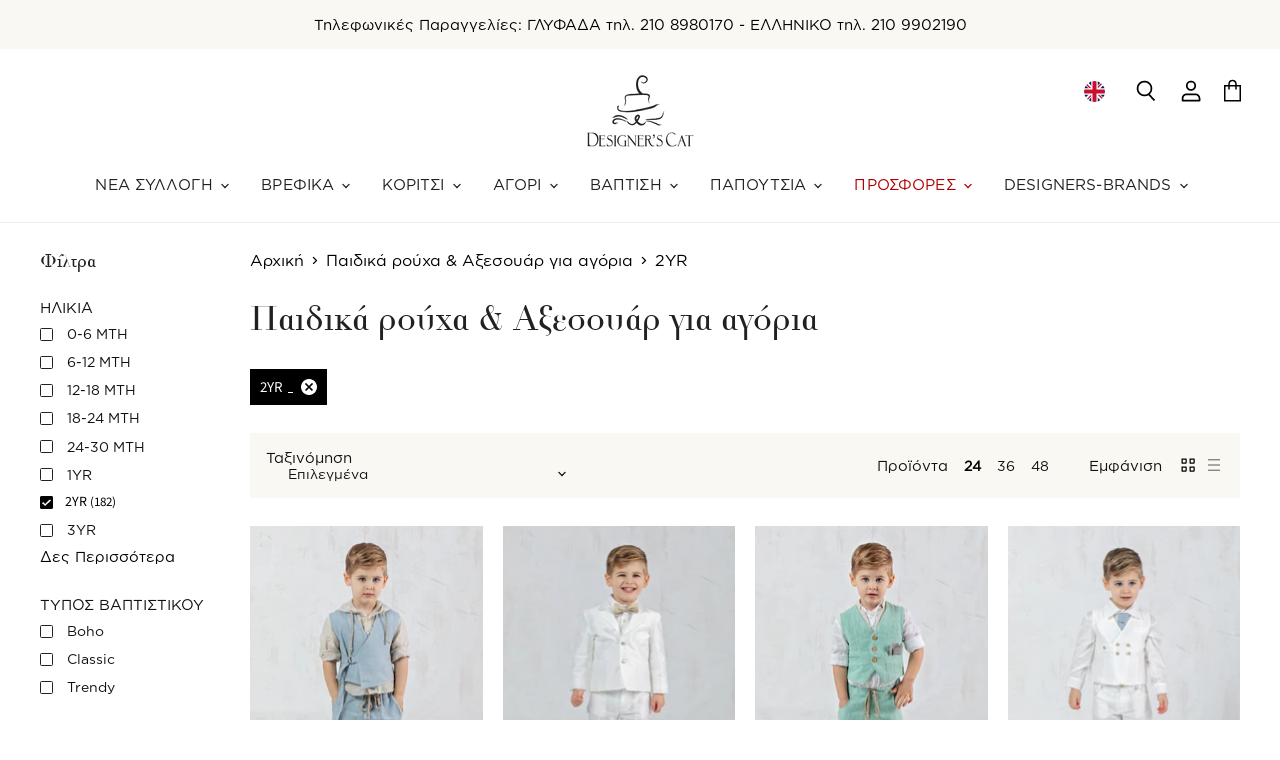

--- FILE ---
content_type: text/javascript; charset=utf-8
request_url: https://www.designerscat.com/el/cart/update.js
body_size: 277
content:
{"token":"hWN7tRG6l3UN9r7MbL5exrgw?key=f90ffe07378e5b8e371fe1f5c5ae1631","note":null,"attributes":{"language":"el"},"original_total_price":0,"total_price":0,"total_discount":0,"total_weight":0.0,"item_count":0,"items":[],"requires_shipping":false,"currency":"EUR","items_subtotal_price":0,"cart_level_discount_applications":[],"discount_codes":[],"items_changelog":{"added":[]}}

--- FILE ---
content_type: text/javascript
request_url: https://www.designerscat.com/cdn/shop/t/13/assets/superstore.min.js?v=111116904158268885331615558805
body_size: 114772
content:
!function(e){var t={};function n(i){if(t[i])return t[i].exports;var o=t[i]={i:i,l:!1,exports:{}};return e[i].call(o.exports,o,o.exports,n),o.l=!0,o.exports}n.m=e,n.c=t,n.d=function(e,t,i){n.o(e,t)||Object.defineProperty(e,t,{enumerable:!0,get:i})},n.r=function(e){"undefined"!=typeof Symbol&&Symbol.toStringTag&&Object.defineProperty(e,Symbol.toStringTag,{value:"Module"}),Object.defineProperty(e,"__esModule",{value:!0})},n.t=function(e,t){if(1&t&&(e=n(e)),8&t)return e;if(4&t&&"object"==typeof e&&e&&e.__esModule)return e;var i=Object.create(null);if(n.r(i),Object.defineProperty(i,"default",{enumerable:!0,value:e}),2&t&&"string"!=typeof e)for(var o in e)n.d(i,o,function(t){return e[t]}.bind(null,o));return i},n.n=function(e){var t=e&&e.__esModule?function(){return e.default}:function(){return e};return n.d(t,"a",t),t},n.o=function(e,t){return Object.prototype.hasOwnProperty.call(e,t)},n.p="",n(n.s=32)}([function(e,t,n){var i;!function(t,n){"use strict";"object"==typeof e.exports?e.exports=t.document?n(t,!0):function(e){if(!e.document)throw new Error("jQuery requires a window with a document");return n(e)}:n(t)}("undefined"!=typeof window?window:this,(function(n,o){"use strict";var r=[],s=n.document,a=Object.getPrototypeOf,l=r.slice,c=r.concat,u=r.push,h=r.indexOf,d={},f=d.toString,p=d.hasOwnProperty,v=p.toString,g=v.call(Object),m={},y=function(e){return"function"==typeof e&&"number"!=typeof e.nodeType},b=function(e){return null!=e&&e===e.window},w={type:!0,src:!0,nonce:!0,noModule:!0};function _(e,t,n){var i,o,r=(n=n||s).createElement("script");if(r.text=e,t)for(i in w)(o=t[i]||t.getAttribute&&t.getAttribute(i))&&r.setAttribute(i,o);n.head.appendChild(r).parentNode.removeChild(r)}function k(e){return null==e?e+"":"object"==typeof e||"function"==typeof e?d[f.call(e)]||"object":typeof e}var S="3.4.1",C=function(e,t){return new C.fn.init(e,t)},x=/^[\s\uFEFF\xA0]+|[\s\uFEFF\xA0]+$/g;function E(e){var t=!!e&&"length"in e&&e.length,n=k(e);return!y(e)&&!b(e)&&("array"===n||0===t||"number"==typeof t&&t>0&&t-1 in e)}C.fn=C.prototype={jquery:S,constructor:C,length:0,toArray:function(){return l.call(this)},get:function(e){return null==e?l.call(this):e<0?this[e+this.length]:this[e]},pushStack:function(e){var t=C.merge(this.constructor(),e);return t.prevObject=this,t},each:function(e){return C.each(this,e)},map:function(e){return this.pushStack(C.map(this,(function(t,n){return e.call(t,n,t)})))},slice:function(){return this.pushStack(l.apply(this,arguments))},first:function(){return this.eq(0)},last:function(){return this.eq(-1)},eq:function(e){var t=this.length,n=+e+(e<0?t:0);return this.pushStack(n>=0&&n<t?[this[n]]:[])},end:function(){return this.prevObject||this.constructor()},push:u,sort:r.sort,splice:r.splice},C.extend=C.fn.extend=function(){var e,t,n,i,o,r,s=arguments[0]||{},a=1,l=arguments.length,c=!1;for("boolean"==typeof s&&(c=s,s=arguments[a]||{},a++),"object"==typeof s||y(s)||(s={}),a===l&&(s=this,a--);a<l;a++)if(null!=(e=arguments[a]))for(t in e)i=e[t],"__proto__"!==t&&s!==i&&(c&&i&&(C.isPlainObject(i)||(o=Array.isArray(i)))?(n=s[t],r=o&&!Array.isArray(n)?[]:o||C.isPlainObject(n)?n:{},o=!1,s[t]=C.extend(c,r,i)):void 0!==i&&(s[t]=i));return s},C.extend({expando:"jQuery"+(S+Math.random()).replace(/\D/g,""),isReady:!0,error:function(e){throw new Error(e)},noop:function(){},isPlainObject:function(e){var t,n;return!(!e||"[object Object]"!==f.call(e))&&(!(t=a(e))||"function"==typeof(n=p.call(t,"constructor")&&t.constructor)&&v.call(n)===g)},isEmptyObject:function(e){var t;for(t in e)return!1;return!0},globalEval:function(e,t){_(e,{nonce:t&&t.nonce})},each:function(e,t){var n,i=0;if(E(e))for(n=e.length;i<n&&!1!==t.call(e[i],i,e[i]);i++);else for(i in e)if(!1===t.call(e[i],i,e[i]))break;return e},trim:function(e){return null==e?"":(e+"").replace(x,"")},makeArray:function(e,t){var n=t||[];return null!=e&&(E(Object(e))?C.merge(n,"string"==typeof e?[e]:e):u.call(n,e)),n},inArray:function(e,t,n){return null==t?-1:h.call(t,e,n)},merge:function(e,t){for(var n=+t.length,i=0,o=e.length;i<n;i++)e[o++]=t[i];return e.length=o,e},grep:function(e,t,n){for(var i=[],o=0,r=e.length,s=!n;o<r;o++)!t(e[o],o)!==s&&i.push(e[o]);return i},map:function(e,t,n){var i,o,r=0,s=[];if(E(e))for(i=e.length;r<i;r++)null!=(o=t(e[r],r,n))&&s.push(o);else for(r in e)null!=(o=t(e[r],r,n))&&s.push(o);return c.apply([],s)},guid:1,support:m}),"function"==typeof Symbol&&(C.fn[Symbol.iterator]=r[Symbol.iterator]),C.each("Boolean Number String Function Array Date RegExp Object Error Symbol".split(" "),(function(e,t){d["[object "+t+"]"]=t.toLowerCase()}));var T=function(e){var t,n,i,o,r,s,a,l,c,u,h,d,f,p,v,g,m,y,b,w="sizzle"+1*new Date,_=e.document,k=0,S=0,C=le(),x=le(),E=le(),T=le(),L=function(e,t){return e===t&&(h=!0),0},A={}.hasOwnProperty,O=[],I=O.pop,$=O.push,P=O.push,D=O.slice,M=function(e,t){for(var n=0,i=e.length;n<i;n++)if(e[n]===t)return n;return-1},B="checked|selected|async|autofocus|autoplay|controls|defer|disabled|hidden|ismap|loop|multiple|open|readonly|required|scoped",j="[\\x20\\t\\r\\n\\f]",R="(?:\\\\.|[\\w-]|[^\0-\\xa0])+",F="\\[[\\x20\\t\\r\\n\\f]*("+R+")(?:"+j+"*([*^$|!~]?=)"+j+"*(?:'((?:\\\\.|[^\\\\'])*)'|\"((?:\\\\.|[^\\\\\"])*)\"|("+R+"))|)"+j+"*\\]",q=":("+R+")(?:\\((('((?:\\\\.|[^\\\\'])*)'|\"((?:\\\\.|[^\\\\\"])*)\")|((?:\\\\.|[^\\\\()[\\]]|"+F+")*)|.*)\\)|)",N=new RegExp(j+"+","g"),H=new RegExp("^[\\x20\\t\\r\\n\\f]+|((?:^|[^\\\\])(?:\\\\.)*)[\\x20\\t\\r\\n\\f]+$","g"),z=new RegExp("^[\\x20\\t\\r\\n\\f]*,[\\x20\\t\\r\\n\\f]*"),V=new RegExp("^[\\x20\\t\\r\\n\\f]*([>+~]|[\\x20\\t\\r\\n\\f])[\\x20\\t\\r\\n\\f]*"),W=new RegExp(j+"|>"),U=new RegExp(q),Z=new RegExp("^"+R+"$"),X={ID:new RegExp("^#("+R+")"),CLASS:new RegExp("^\\.("+R+")"),TAG:new RegExp("^("+R+"|[*])"),ATTR:new RegExp("^"+F),PSEUDO:new RegExp("^"+q),CHILD:new RegExp("^:(only|first|last|nth|nth-last)-(child|of-type)(?:\\([\\x20\\t\\r\\n\\f]*(even|odd|(([+-]|)(\\d*)n|)[\\x20\\t\\r\\n\\f]*(?:([+-]|)[\\x20\\t\\r\\n\\f]*(\\d+)|))[\\x20\\t\\r\\n\\f]*\\)|)","i"),bool:new RegExp("^(?:"+B+")$","i"),needsContext:new RegExp("^[\\x20\\t\\r\\n\\f]*[>+~]|:(even|odd|eq|gt|lt|nth|first|last)(?:\\([\\x20\\t\\r\\n\\f]*((?:-\\d)?\\d*)[\\x20\\t\\r\\n\\f]*\\)|)(?=[^-]|$)","i")},G=/HTML$/i,K=/^(?:input|select|textarea|button)$/i,Q=/^h\d$/i,Y=/^[^{]+\{\s*\[native \w/,J=/^(?:#([\w-]+)|(\w+)|\.([\w-]+))$/,ee=/[+~]/,te=new RegExp("\\\\([\\da-f]{1,6}[\\x20\\t\\r\\n\\f]?|([\\x20\\t\\r\\n\\f])|.)","ig"),ne=function(e,t,n){var i="0x"+t-65536;return i!=i||n?t:i<0?String.fromCharCode(i+65536):String.fromCharCode(i>>10|55296,1023&i|56320)},ie=/([\0-\x1f\x7f]|^-?\d)|^-$|[^\0-\x1f\x7f-\uFFFF\w-]/g,oe=function(e,t){return t?"\0"===e?"�":e.slice(0,-1)+"\\"+e.charCodeAt(e.length-1).toString(16)+" ":"\\"+e},re=function(){d()},se=we((function(e){return!0===e.disabled&&"fieldset"===e.nodeName.toLowerCase()}),{dir:"parentNode",next:"legend"});try{P.apply(O=D.call(_.childNodes),_.childNodes),O[_.childNodes.length].nodeType}catch(e){P={apply:O.length?function(e,t){$.apply(e,D.call(t))}:function(e,t){for(var n=e.length,i=0;e[n++]=t[i++];);e.length=n-1}}}function ae(e,t,i,o){var r,a,c,u,h,p,m,y=t&&t.ownerDocument,k=t?t.nodeType:9;if(i=i||[],"string"!=typeof e||!e||1!==k&&9!==k&&11!==k)return i;if(!o&&((t?t.ownerDocument||t:_)!==f&&d(t),t=t||f,v)){if(11!==k&&(h=J.exec(e)))if(r=h[1]){if(9===k){if(!(c=t.getElementById(r)))return i;if(c.id===r)return i.push(c),i}else if(y&&(c=y.getElementById(r))&&b(t,c)&&c.id===r)return i.push(c),i}else{if(h[2])return P.apply(i,t.getElementsByTagName(e)),i;if((r=h[3])&&n.getElementsByClassName&&t.getElementsByClassName)return P.apply(i,t.getElementsByClassName(r)),i}if(n.qsa&&!T[e+" "]&&(!g||!g.test(e))&&(1!==k||"object"!==t.nodeName.toLowerCase())){if(m=e,y=t,1===k&&W.test(e)){for((u=t.getAttribute("id"))?u=u.replace(ie,oe):t.setAttribute("id",u=w),a=(p=s(e)).length;a--;)p[a]="#"+u+" "+be(p[a]);m=p.join(","),y=ee.test(e)&&me(t.parentNode)||t}try{return P.apply(i,y.querySelectorAll(m)),i}catch(t){T(e,!0)}finally{u===w&&t.removeAttribute("id")}}}return l(e.replace(H,"$1"),t,i,o)}function le(){var e=[];return function t(n,o){return e.push(n+" ")>i.cacheLength&&delete t[e.shift()],t[n+" "]=o}}function ce(e){return e[w]=!0,e}function ue(e){var t=f.createElement("fieldset");try{return!!e(t)}catch(e){return!1}finally{t.parentNode&&t.parentNode.removeChild(t),t=null}}function he(e,t){for(var n=e.split("|"),o=n.length;o--;)i.attrHandle[n[o]]=t}function de(e,t){var n=t&&e,i=n&&1===e.nodeType&&1===t.nodeType&&e.sourceIndex-t.sourceIndex;if(i)return i;if(n)for(;n=n.nextSibling;)if(n===t)return-1;return e?1:-1}function fe(e){return function(t){return"input"===t.nodeName.toLowerCase()&&t.type===e}}function pe(e){return function(t){var n=t.nodeName.toLowerCase();return("input"===n||"button"===n)&&t.type===e}}function ve(e){return function(t){return"form"in t?t.parentNode&&!1===t.disabled?"label"in t?"label"in t.parentNode?t.parentNode.disabled===e:t.disabled===e:t.isDisabled===e||t.isDisabled!==!e&&se(t)===e:t.disabled===e:"label"in t&&t.disabled===e}}function ge(e){return ce((function(t){return t=+t,ce((function(n,i){for(var o,r=e([],n.length,t),s=r.length;s--;)n[o=r[s]]&&(n[o]=!(i[o]=n[o]))}))}))}function me(e){return e&&void 0!==e.getElementsByTagName&&e}for(t in n=ae.support={},r=ae.isXML=function(e){var t=e.namespaceURI,n=(e.ownerDocument||e).documentElement;return!G.test(t||n&&n.nodeName||"HTML")},d=ae.setDocument=function(e){var t,o,s=e?e.ownerDocument||e:_;return s!==f&&9===s.nodeType&&s.documentElement?(p=(f=s).documentElement,v=!r(f),_!==f&&(o=f.defaultView)&&o.top!==o&&(o.addEventListener?o.addEventListener("unload",re,!1):o.attachEvent&&o.attachEvent("onunload",re)),n.attributes=ue((function(e){return e.className="i",!e.getAttribute("className")})),n.getElementsByTagName=ue((function(e){return e.appendChild(f.createComment("")),!e.getElementsByTagName("*").length})),n.getElementsByClassName=Y.test(f.getElementsByClassName),n.getById=ue((function(e){return p.appendChild(e).id=w,!f.getElementsByName||!f.getElementsByName(w).length})),n.getById?(i.filter.ID=function(e){var t=e.replace(te,ne);return function(e){return e.getAttribute("id")===t}},i.find.ID=function(e,t){if(void 0!==t.getElementById&&v){var n=t.getElementById(e);return n?[n]:[]}}):(i.filter.ID=function(e){var t=e.replace(te,ne);return function(e){var n=void 0!==e.getAttributeNode&&e.getAttributeNode("id");return n&&n.value===t}},i.find.ID=function(e,t){if(void 0!==t.getElementById&&v){var n,i,o,r=t.getElementById(e);if(r){if((n=r.getAttributeNode("id"))&&n.value===e)return[r];for(o=t.getElementsByName(e),i=0;r=o[i++];)if((n=r.getAttributeNode("id"))&&n.value===e)return[r]}return[]}}),i.find.TAG=n.getElementsByTagName?function(e,t){return void 0!==t.getElementsByTagName?t.getElementsByTagName(e):n.qsa?t.querySelectorAll(e):void 0}:function(e,t){var n,i=[],o=0,r=t.getElementsByTagName(e);if("*"===e){for(;n=r[o++];)1===n.nodeType&&i.push(n);return i}return r},i.find.CLASS=n.getElementsByClassName&&function(e,t){if(void 0!==t.getElementsByClassName&&v)return t.getElementsByClassName(e)},m=[],g=[],(n.qsa=Y.test(f.querySelectorAll))&&(ue((function(e){p.appendChild(e).innerHTML="<a id='"+w+"'></a><select id='"+w+"-\r\\' msallowcapture=''><option selected=''></option></select>",e.querySelectorAll("[msallowcapture^='']").length&&g.push("[*^$]=[\\x20\\t\\r\\n\\f]*(?:''|\"\")"),e.querySelectorAll("[selected]").length||g.push("\\[[\\x20\\t\\r\\n\\f]*(?:value|"+B+")"),e.querySelectorAll("[id~="+w+"-]").length||g.push("~="),e.querySelectorAll(":checked").length||g.push(":checked"),e.querySelectorAll("a#"+w+"+*").length||g.push(".#.+[+~]")})),ue((function(e){e.innerHTML="<a href='' disabled='disabled'></a><select disabled='disabled'><option/></select>";var t=f.createElement("input");t.setAttribute("type","hidden"),e.appendChild(t).setAttribute("name","D"),e.querySelectorAll("[name=d]").length&&g.push("name[\\x20\\t\\r\\n\\f]*[*^$|!~]?="),2!==e.querySelectorAll(":enabled").length&&g.push(":enabled",":disabled"),p.appendChild(e).disabled=!0,2!==e.querySelectorAll(":disabled").length&&g.push(":enabled",":disabled"),e.querySelectorAll("*,:x"),g.push(",.*:")}))),(n.matchesSelector=Y.test(y=p.matches||p.webkitMatchesSelector||p.mozMatchesSelector||p.oMatchesSelector||p.msMatchesSelector))&&ue((function(e){n.disconnectedMatch=y.call(e,"*"),y.call(e,"[s!='']:x"),m.push("!=",q)})),g=g.length&&new RegExp(g.join("|")),m=m.length&&new RegExp(m.join("|")),t=Y.test(p.compareDocumentPosition),b=t||Y.test(p.contains)?function(e,t){var n=9===e.nodeType?e.documentElement:e,i=t&&t.parentNode;return e===i||!(!i||1!==i.nodeType||!(n.contains?n.contains(i):e.compareDocumentPosition&&16&e.compareDocumentPosition(i)))}:function(e,t){if(t)for(;t=t.parentNode;)if(t===e)return!0;return!1},L=t?function(e,t){if(e===t)return h=!0,0;var i=!e.compareDocumentPosition-!t.compareDocumentPosition;return i||(1&(i=(e.ownerDocument||e)===(t.ownerDocument||t)?e.compareDocumentPosition(t):1)||!n.sortDetached&&t.compareDocumentPosition(e)===i?e===f||e.ownerDocument===_&&b(_,e)?-1:t===f||t.ownerDocument===_&&b(_,t)?1:u?M(u,e)-M(u,t):0:4&i?-1:1)}:function(e,t){if(e===t)return h=!0,0;var n,i=0,o=e.parentNode,r=t.parentNode,s=[e],a=[t];if(!o||!r)return e===f?-1:t===f?1:o?-1:r?1:u?M(u,e)-M(u,t):0;if(o===r)return de(e,t);for(n=e;n=n.parentNode;)s.unshift(n);for(n=t;n=n.parentNode;)a.unshift(n);for(;s[i]===a[i];)i++;return i?de(s[i],a[i]):s[i]===_?-1:a[i]===_?1:0},f):f},ae.matches=function(e,t){return ae(e,null,null,t)},ae.matchesSelector=function(e,t){if((e.ownerDocument||e)!==f&&d(e),n.matchesSelector&&v&&!T[t+" "]&&(!m||!m.test(t))&&(!g||!g.test(t)))try{var i=y.call(e,t);if(i||n.disconnectedMatch||e.document&&11!==e.document.nodeType)return i}catch(e){T(t,!0)}return ae(t,f,null,[e]).length>0},ae.contains=function(e,t){return(e.ownerDocument||e)!==f&&d(e),b(e,t)},ae.attr=function(e,t){(e.ownerDocument||e)!==f&&d(e);var o=i.attrHandle[t.toLowerCase()],r=o&&A.call(i.attrHandle,t.toLowerCase())?o(e,t,!v):void 0;return void 0!==r?r:n.attributes||!v?e.getAttribute(t):(r=e.getAttributeNode(t))&&r.specified?r.value:null},ae.escape=function(e){return(e+"").replace(ie,oe)},ae.error=function(e){throw new Error("Syntax error, unrecognized expression: "+e)},ae.uniqueSort=function(e){var t,i=[],o=0,r=0;if(h=!n.detectDuplicates,u=!n.sortStable&&e.slice(0),e.sort(L),h){for(;t=e[r++];)t===e[r]&&(o=i.push(r));for(;o--;)e.splice(i[o],1)}return u=null,e},o=ae.getText=function(e){var t,n="",i=0,r=e.nodeType;if(r){if(1===r||9===r||11===r){if("string"==typeof e.textContent)return e.textContent;for(e=e.firstChild;e;e=e.nextSibling)n+=o(e)}else if(3===r||4===r)return e.nodeValue}else for(;t=e[i++];)n+=o(t);return n},(i=ae.selectors={cacheLength:50,createPseudo:ce,match:X,attrHandle:{},find:{},relative:{">":{dir:"parentNode",first:!0}," ":{dir:"parentNode"},"+":{dir:"previousSibling",first:!0},"~":{dir:"previousSibling"}},preFilter:{ATTR:function(e){return e[1]=e[1].replace(te,ne),e[3]=(e[3]||e[4]||e[5]||"").replace(te,ne),"~="===e[2]&&(e[3]=" "+e[3]+" "),e.slice(0,4)},CHILD:function(e){return e[1]=e[1].toLowerCase(),"nth"===e[1].slice(0,3)?(e[3]||ae.error(e[0]),e[4]=+(e[4]?e[5]+(e[6]||1):2*("even"===e[3]||"odd"===e[3])),e[5]=+(e[7]+e[8]||"odd"===e[3])):e[3]&&ae.error(e[0]),e},PSEUDO:function(e){var t,n=!e[6]&&e[2];return X.CHILD.test(e[0])?null:(e[3]?e[2]=e[4]||e[5]||"":n&&U.test(n)&&(t=s(n,!0))&&(t=n.indexOf(")",n.length-t)-n.length)&&(e[0]=e[0].slice(0,t),e[2]=n.slice(0,t)),e.slice(0,3))}},filter:{TAG:function(e){var t=e.replace(te,ne).toLowerCase();return"*"===e?function(){return!0}:function(e){return e.nodeName&&e.nodeName.toLowerCase()===t}},CLASS:function(e){var t=C[e+" "];return t||(t=new RegExp("(^|[\\x20\\t\\r\\n\\f])"+e+"("+j+"|$)"))&&C(e,(function(e){return t.test("string"==typeof e.className&&e.className||void 0!==e.getAttribute&&e.getAttribute("class")||"")}))},ATTR:function(e,t,n){return function(i){var o=ae.attr(i,e);return null==o?"!="===t:!t||(o+="","="===t?o===n:"!="===t?o!==n:"^="===t?n&&0===o.indexOf(n):"*="===t?n&&o.indexOf(n)>-1:"$="===t?n&&o.slice(-n.length)===n:"~="===t?(" "+o.replace(N," ")+" ").indexOf(n)>-1:"|="===t&&(o===n||o.slice(0,n.length+1)===n+"-"))}},CHILD:function(e,t,n,i,o){var r="nth"!==e.slice(0,3),s="last"!==e.slice(-4),a="of-type"===t;return 1===i&&0===o?function(e){return!!e.parentNode}:function(t,n,l){var c,u,h,d,f,p,v=r!==s?"nextSibling":"previousSibling",g=t.parentNode,m=a&&t.nodeName.toLowerCase(),y=!l&&!a,b=!1;if(g){if(r){for(;v;){for(d=t;d=d[v];)if(a?d.nodeName.toLowerCase()===m:1===d.nodeType)return!1;p=v="only"===e&&!p&&"nextSibling"}return!0}if(p=[s?g.firstChild:g.lastChild],s&&y){for(b=(f=(c=(u=(h=(d=g)[w]||(d[w]={}))[d.uniqueID]||(h[d.uniqueID]={}))[e]||[])[0]===k&&c[1])&&c[2],d=f&&g.childNodes[f];d=++f&&d&&d[v]||(b=f=0)||p.pop();)if(1===d.nodeType&&++b&&d===t){u[e]=[k,f,b];break}}else if(y&&(b=f=(c=(u=(h=(d=t)[w]||(d[w]={}))[d.uniqueID]||(h[d.uniqueID]={}))[e]||[])[0]===k&&c[1]),!1===b)for(;(d=++f&&d&&d[v]||(b=f=0)||p.pop())&&((a?d.nodeName.toLowerCase()!==m:1!==d.nodeType)||!++b||(y&&((u=(h=d[w]||(d[w]={}))[d.uniqueID]||(h[d.uniqueID]={}))[e]=[k,b]),d!==t)););return(b-=o)===i||b%i==0&&b/i>=0}}},PSEUDO:function(e,t){var n,o=i.pseudos[e]||i.setFilters[e.toLowerCase()]||ae.error("unsupported pseudo: "+e);return o[w]?o(t):o.length>1?(n=[e,e,"",t],i.setFilters.hasOwnProperty(e.toLowerCase())?ce((function(e,n){for(var i,r=o(e,t),s=r.length;s--;)e[i=M(e,r[s])]=!(n[i]=r[s])})):function(e){return o(e,0,n)}):o}},pseudos:{not:ce((function(e){var t=[],n=[],i=a(e.replace(H,"$1"));return i[w]?ce((function(e,t,n,o){for(var r,s=i(e,null,o,[]),a=e.length;a--;)(r=s[a])&&(e[a]=!(t[a]=r))})):function(e,o,r){return t[0]=e,i(t,null,r,n),t[0]=null,!n.pop()}})),has:ce((function(e){return function(t){return ae(e,t).length>0}})),contains:ce((function(e){return e=e.replace(te,ne),function(t){return(t.textContent||o(t)).indexOf(e)>-1}})),lang:ce((function(e){return Z.test(e||"")||ae.error("unsupported lang: "+e),e=e.replace(te,ne).toLowerCase(),function(t){var n;do{if(n=v?t.lang:t.getAttribute("xml:lang")||t.getAttribute("lang"))return(n=n.toLowerCase())===e||0===n.indexOf(e+"-")}while((t=t.parentNode)&&1===t.nodeType);return!1}})),target:function(t){var n=e.location&&e.location.hash;return n&&n.slice(1)===t.id},root:function(e){return e===p},focus:function(e){return e===f.activeElement&&(!f.hasFocus||f.hasFocus())&&!!(e.type||e.href||~e.tabIndex)},enabled:ve(!1),disabled:ve(!0),checked:function(e){var t=e.nodeName.toLowerCase();return"input"===t&&!!e.checked||"option"===t&&!!e.selected},selected:function(e){return e.parentNode&&e.parentNode.selectedIndex,!0===e.selected},empty:function(e){for(e=e.firstChild;e;e=e.nextSibling)if(e.nodeType<6)return!1;return!0},parent:function(e){return!i.pseudos.empty(e)},header:function(e){return Q.test(e.nodeName)},input:function(e){return K.test(e.nodeName)},button:function(e){var t=e.nodeName.toLowerCase();return"input"===t&&"button"===e.type||"button"===t},text:function(e){var t;return"input"===e.nodeName.toLowerCase()&&"text"===e.type&&(null==(t=e.getAttribute("type"))||"text"===t.toLowerCase())},first:ge((function(){return[0]})),last:ge((function(e,t){return[t-1]})),eq:ge((function(e,t,n){return[n<0?n+t:n]})),even:ge((function(e,t){for(var n=0;n<t;n+=2)e.push(n);return e})),odd:ge((function(e,t){for(var n=1;n<t;n+=2)e.push(n);return e})),lt:ge((function(e,t,n){for(var i=n<0?n+t:n>t?t:n;--i>=0;)e.push(i);return e})),gt:ge((function(e,t,n){for(var i=n<0?n+t:n;++i<t;)e.push(i);return e}))}}).pseudos.nth=i.pseudos.eq,{radio:!0,checkbox:!0,file:!0,password:!0,image:!0})i.pseudos[t]=fe(t);for(t in{submit:!0,reset:!0})i.pseudos[t]=pe(t);function ye(){}function be(e){for(var t=0,n=e.length,i="";t<n;t++)i+=e[t].value;return i}function we(e,t,n){var i=t.dir,o=t.next,r=o||i,s=n&&"parentNode"===r,a=S++;return t.first?function(t,n,o){for(;t=t[i];)if(1===t.nodeType||s)return e(t,n,o);return!1}:function(t,n,l){var c,u,h,d=[k,a];if(l){for(;t=t[i];)if((1===t.nodeType||s)&&e(t,n,l))return!0}else for(;t=t[i];)if(1===t.nodeType||s)if(u=(h=t[w]||(t[w]={}))[t.uniqueID]||(h[t.uniqueID]={}),o&&o===t.nodeName.toLowerCase())t=t[i]||t;else{if((c=u[r])&&c[0]===k&&c[1]===a)return d[2]=c[2];if(u[r]=d,d[2]=e(t,n,l))return!0}return!1}}function _e(e){return e.length>1?function(t,n,i){for(var o=e.length;o--;)if(!e[o](t,n,i))return!1;return!0}:e[0]}function ke(e,t,n,i,o){for(var r,s=[],a=0,l=e.length,c=null!=t;a<l;a++)(r=e[a])&&(n&&!n(r,i,o)||(s.push(r),c&&t.push(a)));return s}function Se(e,t,n,i,o,r){return i&&!i[w]&&(i=Se(i)),o&&!o[w]&&(o=Se(o,r)),ce((function(r,s,a,l){var c,u,h,d=[],f=[],p=s.length,v=r||function(e,t,n){for(var i=0,o=t.length;i<o;i++)ae(e,t[i],n);return n}(t||"*",a.nodeType?[a]:a,[]),g=!e||!r&&t?v:ke(v,d,e,a,l),m=n?o||(r?e:p||i)?[]:s:g;if(n&&n(g,m,a,l),i)for(c=ke(m,f),i(c,[],a,l),u=c.length;u--;)(h=c[u])&&(m[f[u]]=!(g[f[u]]=h));if(r){if(o||e){if(o){for(c=[],u=m.length;u--;)(h=m[u])&&c.push(g[u]=h);o(null,m=[],c,l)}for(u=m.length;u--;)(h=m[u])&&(c=o?M(r,h):d[u])>-1&&(r[c]=!(s[c]=h))}}else m=ke(m===s?m.splice(p,m.length):m),o?o(null,s,m,l):P.apply(s,m)}))}function Ce(e){for(var t,n,o,r=e.length,s=i.relative[e[0].type],a=s||i.relative[" "],l=s?1:0,u=we((function(e){return e===t}),a,!0),h=we((function(e){return M(t,e)>-1}),a,!0),d=[function(e,n,i){var o=!s&&(i||n!==c)||((t=n).nodeType?u(e,n,i):h(e,n,i));return t=null,o}];l<r;l++)if(n=i.relative[e[l].type])d=[we(_e(d),n)];else{if((n=i.filter[e[l].type].apply(null,e[l].matches))[w]){for(o=++l;o<r&&!i.relative[e[o].type];o++);return Se(l>1&&_e(d),l>1&&be(e.slice(0,l-1).concat({value:" "===e[l-2].type?"*":""})).replace(H,"$1"),n,l<o&&Ce(e.slice(l,o)),o<r&&Ce(e=e.slice(o)),o<r&&be(e))}d.push(n)}return _e(d)}return ye.prototype=i.filters=i.pseudos,i.setFilters=new ye,s=ae.tokenize=function(e,t){var n,o,r,s,a,l,c,u=x[e+" "];if(u)return t?0:u.slice(0);for(a=e,l=[],c=i.preFilter;a;){for(s in n&&!(o=z.exec(a))||(o&&(a=a.slice(o[0].length)||a),l.push(r=[])),n=!1,(o=V.exec(a))&&(n=o.shift(),r.push({value:n,type:o[0].replace(H," ")}),a=a.slice(n.length)),i.filter)!(o=X[s].exec(a))||c[s]&&!(o=c[s](o))||(n=o.shift(),r.push({value:n,type:s,matches:o}),a=a.slice(n.length));if(!n)break}return t?a.length:a?ae.error(e):x(e,l).slice(0)},a=ae.compile=function(e,t){var n,o=[],r=[],a=E[e+" "];if(!a){for(t||(t=s(e)),n=t.length;n--;)(a=Ce(t[n]))[w]?o.push(a):r.push(a);(a=E(e,function(e,t){var n=t.length>0,o=e.length>0,r=function(r,s,a,l,u){var h,p,g,m=0,y="0",b=r&&[],w=[],_=c,S=r||o&&i.find.TAG("*",u),C=k+=null==_?1:Math.random()||.1,x=S.length;for(u&&(c=s===f||s||u);y!==x&&null!=(h=S[y]);y++){if(o&&h){for(p=0,s||h.ownerDocument===f||(d(h),a=!v);g=e[p++];)if(g(h,s||f,a)){l.push(h);break}u&&(k=C)}n&&((h=!g&&h)&&m--,r&&b.push(h))}if(m+=y,n&&y!==m){for(p=0;g=t[p++];)g(b,w,s,a);if(r){if(m>0)for(;y--;)b[y]||w[y]||(w[y]=I.call(l));w=ke(w)}P.apply(l,w),u&&!r&&w.length>0&&m+t.length>1&&ae.uniqueSort(l)}return u&&(k=C,c=_),b};return n?ce(r):r}(r,o))).selector=e}return a},l=ae.select=function(e,t,n,o){var r,l,c,u,h,d="function"==typeof e&&e,f=!o&&s(e=d.selector||e);if(n=n||[],1===f.length){if((l=f[0]=f[0].slice(0)).length>2&&"ID"===(c=l[0]).type&&9===t.nodeType&&v&&i.relative[l[1].type]){if(!(t=(i.find.ID(c.matches[0].replace(te,ne),t)||[])[0]))return n;d&&(t=t.parentNode),e=e.slice(l.shift().value.length)}for(r=X.needsContext.test(e)?0:l.length;r--&&(c=l[r],!i.relative[u=c.type]);)if((h=i.find[u])&&(o=h(c.matches[0].replace(te,ne),ee.test(l[0].type)&&me(t.parentNode)||t))){if(l.splice(r,1),!(e=o.length&&be(l)))return P.apply(n,o),n;break}}return(d||a(e,f))(o,t,!v,n,!t||ee.test(e)&&me(t.parentNode)||t),n},n.sortStable=w.split("").sort(L).join("")===w,n.detectDuplicates=!!h,d(),n.sortDetached=ue((function(e){return 1&e.compareDocumentPosition(f.createElement("fieldset"))})),ue((function(e){return e.innerHTML="<a href='#'></a>","#"===e.firstChild.getAttribute("href")}))||he("type|href|height|width",(function(e,t,n){if(!n)return e.getAttribute(t,"type"===t.toLowerCase()?1:2)})),n.attributes&&ue((function(e){return e.innerHTML="<input/>",e.firstChild.setAttribute("value",""),""===e.firstChild.getAttribute("value")}))||he("value",(function(e,t,n){if(!n&&"input"===e.nodeName.toLowerCase())return e.defaultValue})),ue((function(e){return null==e.getAttribute("disabled")}))||he(B,(function(e,t,n){var i;if(!n)return!0===e[t]?t.toLowerCase():(i=e.getAttributeNode(t))&&i.specified?i.value:null})),ae}(n);C.find=T,C.expr=T.selectors,C.expr[":"]=C.expr.pseudos,C.uniqueSort=C.unique=T.uniqueSort,C.text=T.getText,C.isXMLDoc=T.isXML,C.contains=T.contains,C.escapeSelector=T.escape;var L=function(e,t,n){for(var i=[],o=void 0!==n;(e=e[t])&&9!==e.nodeType;)if(1===e.nodeType){if(o&&C(e).is(n))break;i.push(e)}return i},A=function(e,t){for(var n=[];e;e=e.nextSibling)1===e.nodeType&&e!==t&&n.push(e);return n},O=C.expr.match.needsContext;function I(e,t){return e.nodeName&&e.nodeName.toLowerCase()===t.toLowerCase()}var $=/^<([a-z][^\/\0>:\x20\t\r\n\f]*)[\x20\t\r\n\f]*\/?>(?:<\/\1>|)$/i;function P(e,t,n){return y(t)?C.grep(e,(function(e,i){return!!t.call(e,i,e)!==n})):t.nodeType?C.grep(e,(function(e){return e===t!==n})):"string"!=typeof t?C.grep(e,(function(e){return h.call(t,e)>-1!==n})):C.filter(t,e,n)}C.filter=function(e,t,n){var i=t[0];return n&&(e=":not("+e+")"),1===t.length&&1===i.nodeType?C.find.matchesSelector(i,e)?[i]:[]:C.find.matches(e,C.grep(t,(function(e){return 1===e.nodeType})))},C.fn.extend({find:function(e){var t,n,i=this.length,o=this;if("string"!=typeof e)return this.pushStack(C(e).filter((function(){for(t=0;t<i;t++)if(C.contains(o[t],this))return!0})));for(n=this.pushStack([]),t=0;t<i;t++)C.find(e,o[t],n);return i>1?C.uniqueSort(n):n},filter:function(e){return this.pushStack(P(this,e||[],!1))},not:function(e){return this.pushStack(P(this,e||[],!0))},is:function(e){return!!P(this,"string"==typeof e&&O.test(e)?C(e):e||[],!1).length}});var D,M=/^(?:\s*(<[\w\W]+>)[^>]*|#([\w-]+))$/;(C.fn.init=function(e,t,n){var i,o;if(!e)return this;if(n=n||D,"string"==typeof e){if(!(i="<"===e[0]&&">"===e[e.length-1]&&e.length>=3?[null,e,null]:M.exec(e))||!i[1]&&t)return!t||t.jquery?(t||n).find(e):this.constructor(t).find(e);if(i[1]){if(t=t instanceof C?t[0]:t,C.merge(this,C.parseHTML(i[1],t&&t.nodeType?t.ownerDocument||t:s,!0)),$.test(i[1])&&C.isPlainObject(t))for(i in t)y(this[i])?this[i](t[i]):this.attr(i,t[i]);return this}return(o=s.getElementById(i[2]))&&(this[0]=o,this.length=1),this}return e.nodeType?(this[0]=e,this.length=1,this):y(e)?void 0!==n.ready?n.ready(e):e(C):C.makeArray(e,this)}).prototype=C.fn,D=C(s);var B=/^(?:parents|prev(?:Until|All))/,j={children:!0,contents:!0,next:!0,prev:!0};function R(e,t){for(;(e=e[t])&&1!==e.nodeType;);return e}C.fn.extend({has:function(e){var t=C(e,this),n=t.length;return this.filter((function(){for(var e=0;e<n;e++)if(C.contains(this,t[e]))return!0}))},closest:function(e,t){var n,i=0,o=this.length,r=[],s="string"!=typeof e&&C(e);if(!O.test(e))for(;i<o;i++)for(n=this[i];n&&n!==t;n=n.parentNode)if(n.nodeType<11&&(s?s.index(n)>-1:1===n.nodeType&&C.find.matchesSelector(n,e))){r.push(n);break}return this.pushStack(r.length>1?C.uniqueSort(r):r)},index:function(e){return e?"string"==typeof e?h.call(C(e),this[0]):h.call(this,e.jquery?e[0]:e):this[0]&&this[0].parentNode?this.first().prevAll().length:-1},add:function(e,t){return this.pushStack(C.uniqueSort(C.merge(this.get(),C(e,t))))},addBack:function(e){return this.add(null==e?this.prevObject:this.prevObject.filter(e))}}),C.each({parent:function(e){var t=e.parentNode;return t&&11!==t.nodeType?t:null},parents:function(e){return L(e,"parentNode")},parentsUntil:function(e,t,n){return L(e,"parentNode",n)},next:function(e){return R(e,"nextSibling")},prev:function(e){return R(e,"previousSibling")},nextAll:function(e){return L(e,"nextSibling")},prevAll:function(e){return L(e,"previousSibling")},nextUntil:function(e,t,n){return L(e,"nextSibling",n)},prevUntil:function(e,t,n){return L(e,"previousSibling",n)},siblings:function(e){return A((e.parentNode||{}).firstChild,e)},children:function(e){return A(e.firstChild)},contents:function(e){return void 0!==e.contentDocument?e.contentDocument:(I(e,"template")&&(e=e.content||e),C.merge([],e.childNodes))}},(function(e,t){C.fn[e]=function(n,i){var o=C.map(this,t,n);return"Until"!==e.slice(-5)&&(i=n),i&&"string"==typeof i&&(o=C.filter(i,o)),this.length>1&&(j[e]||C.uniqueSort(o),B.test(e)&&o.reverse()),this.pushStack(o)}}));var F=/[^\x20\t\r\n\f]+/g;function q(e){return e}function N(e){throw e}function H(e,t,n,i){var o;try{e&&y(o=e.promise)?o.call(e).done(t).fail(n):e&&y(o=e.then)?o.call(e,t,n):t.apply(void 0,[e].slice(i))}catch(e){n.apply(void 0,[e])}}C.Callbacks=function(e){e="string"==typeof e?function(e){var t={};return C.each(e.match(F)||[],(function(e,n){t[n]=!0})),t}(e):C.extend({},e);var t,n,i,o,r=[],s=[],a=-1,l=function(){for(o=o||e.once,i=t=!0;s.length;a=-1)for(n=s.shift();++a<r.length;)!1===r[a].apply(n[0],n[1])&&e.stopOnFalse&&(a=r.length,n=!1);e.memory||(n=!1),t=!1,o&&(r=n?[]:"")},c={add:function(){return r&&(n&&!t&&(a=r.length-1,s.push(n)),function t(n){C.each(n,(function(n,i){y(i)?e.unique&&c.has(i)||r.push(i):i&&i.length&&"string"!==k(i)&&t(i)}))}(arguments),n&&!t&&l()),this},remove:function(){return C.each(arguments,(function(e,t){for(var n;(n=C.inArray(t,r,n))>-1;)r.splice(n,1),n<=a&&a--})),this},has:function(e){return e?C.inArray(e,r)>-1:r.length>0},empty:function(){return r&&(r=[]),this},disable:function(){return o=s=[],r=n="",this},disabled:function(){return!r},lock:function(){return o=s=[],n||t||(r=n=""),this},locked:function(){return!!o},fireWith:function(e,n){return o||(n=[e,(n=n||[]).slice?n.slice():n],s.push(n),t||l()),this},fire:function(){return c.fireWith(this,arguments),this},fired:function(){return!!i}};return c},C.extend({Deferred:function(e){var t=[["notify","progress",C.Callbacks("memory"),C.Callbacks("memory"),2],["resolve","done",C.Callbacks("once memory"),C.Callbacks("once memory"),0,"resolved"],["reject","fail",C.Callbacks("once memory"),C.Callbacks("once memory"),1,"rejected"]],i="pending",o={state:function(){return i},always:function(){return r.done(arguments).fail(arguments),this},catch:function(e){return o.then(null,e)},pipe:function(){var e=arguments;return C.Deferred((function(n){C.each(t,(function(t,i){var o=y(e[i[4]])&&e[i[4]];r[i[1]]((function(){var e=o&&o.apply(this,arguments);e&&y(e.promise)?e.promise().progress(n.notify).done(n.resolve).fail(n.reject):n[i[0]+"With"](this,o?[e]:arguments)}))})),e=null})).promise()},then:function(e,i,o){var r=0;function s(e,t,i,o){return function(){var a=this,l=arguments,c=function(){var n,c;if(!(e<r)){if((n=i.apply(a,l))===t.promise())throw new TypeError("Thenable self-resolution");c=n&&("object"==typeof n||"function"==typeof n)&&n.then,y(c)?o?c.call(n,s(r,t,q,o),s(r,t,N,o)):(r++,c.call(n,s(r,t,q,o),s(r,t,N,o),s(r,t,q,t.notifyWith))):(i!==q&&(a=void 0,l=[n]),(o||t.resolveWith)(a,l))}},u=o?c:function(){try{c()}catch(n){C.Deferred.exceptionHook&&C.Deferred.exceptionHook(n,u.stackTrace),e+1>=r&&(i!==N&&(a=void 0,l=[n]),t.rejectWith(a,l))}};e?u():(C.Deferred.getStackHook&&(u.stackTrace=C.Deferred.getStackHook()),n.setTimeout(u))}}return C.Deferred((function(n){t[0][3].add(s(0,n,y(o)?o:q,n.notifyWith)),t[1][3].add(s(0,n,y(e)?e:q)),t[2][3].add(s(0,n,y(i)?i:N))})).promise()},promise:function(e){return null!=e?C.extend(e,o):o}},r={};return C.each(t,(function(e,n){var s=n[2],a=n[5];o[n[1]]=s.add,a&&s.add((function(){i=a}),t[3-e][2].disable,t[3-e][3].disable,t[0][2].lock,t[0][3].lock),s.add(n[3].fire),r[n[0]]=function(){return r[n[0]+"With"](this===r?void 0:this,arguments),this},r[n[0]+"With"]=s.fireWith})),o.promise(r),e&&e.call(r,r),r},when:function(e){var t=arguments.length,n=t,i=Array(n),o=l.call(arguments),r=C.Deferred(),s=function(e){return function(n){i[e]=this,o[e]=arguments.length>1?l.call(arguments):n,--t||r.resolveWith(i,o)}};if(t<=1&&(H(e,r.done(s(n)).resolve,r.reject,!t),"pending"===r.state()||y(o[n]&&o[n].then)))return r.then();for(;n--;)H(o[n],s(n),r.reject);return r.promise()}});var z=/^(Eval|Internal|Range|Reference|Syntax|Type|URI)Error$/;C.Deferred.exceptionHook=function(e,t){n.console&&n.console.warn&&e&&z.test(e.name)&&n.console.warn("jQuery.Deferred exception: "+e.message,e.stack,t)},C.readyException=function(e){n.setTimeout((function(){throw e}))};var V=C.Deferred();function W(){s.removeEventListener("DOMContentLoaded",W),n.removeEventListener("load",W),C.ready()}C.fn.ready=function(e){return V.then(e).catch((function(e){C.readyException(e)})),this},C.extend({isReady:!1,readyWait:1,ready:function(e){(!0===e?--C.readyWait:C.isReady)||(C.isReady=!0,!0!==e&&--C.readyWait>0||V.resolveWith(s,[C]))}}),C.ready.then=V.then,"complete"===s.readyState||"loading"!==s.readyState&&!s.documentElement.doScroll?n.setTimeout(C.ready):(s.addEventListener("DOMContentLoaded",W),n.addEventListener("load",W));var U=function(e,t,n,i,o,r,s){var a=0,l=e.length,c=null==n;if("object"===k(n))for(a in o=!0,n)U(e,t,a,n[a],!0,r,s);else if(void 0!==i&&(o=!0,y(i)||(s=!0),c&&(s?(t.call(e,i),t=null):(c=t,t=function(e,t,n){return c.call(C(e),n)})),t))for(;a<l;a++)t(e[a],n,s?i:i.call(e[a],a,t(e[a],n)));return o?e:c?t.call(e):l?t(e[0],n):r},Z=/^-ms-/,X=/-([a-z])/g;function G(e,t){return t.toUpperCase()}function K(e){return e.replace(Z,"ms-").replace(X,G)}var Q=function(e){return 1===e.nodeType||9===e.nodeType||!+e.nodeType};function Y(){this.expando=C.expando+Y.uid++}Y.uid=1,Y.prototype={cache:function(e){var t=e[this.expando];return t||(t={},Q(e)&&(e.nodeType?e[this.expando]=t:Object.defineProperty(e,this.expando,{value:t,configurable:!0}))),t},set:function(e,t,n){var i,o=this.cache(e);if("string"==typeof t)o[K(t)]=n;else for(i in t)o[K(i)]=t[i];return o},get:function(e,t){return void 0===t?this.cache(e):e[this.expando]&&e[this.expando][K(t)]},access:function(e,t,n){return void 0===t||t&&"string"==typeof t&&void 0===n?this.get(e,t):(this.set(e,t,n),void 0!==n?n:t)},remove:function(e,t){var n,i=e[this.expando];if(void 0!==i){if(void 0!==t){n=(t=Array.isArray(t)?t.map(K):(t=K(t))in i?[t]:t.match(F)||[]).length;for(;n--;)delete i[t[n]]}(void 0===t||C.isEmptyObject(i))&&(e.nodeType?e[this.expando]=void 0:delete e[this.expando])}},hasData:function(e){var t=e[this.expando];return void 0!==t&&!C.isEmptyObject(t)}};var J=new Y,ee=new Y,te=/^(?:\{[\w\W]*\}|\[[\w\W]*\])$/,ne=/[A-Z]/g;function ie(e,t,n){var i;if(void 0===n&&1===e.nodeType)if(i="data-"+t.replace(ne,"-$&").toLowerCase(),"string"==typeof(n=e.getAttribute(i))){try{n=function(e){return"true"===e||"false"!==e&&("null"===e?null:e===+e+""?+e:te.test(e)?JSON.parse(e):e)}(n)}catch(e){}ee.set(e,t,n)}else n=void 0;return n}C.extend({hasData:function(e){return ee.hasData(e)||J.hasData(e)},data:function(e,t,n){return ee.access(e,t,n)},removeData:function(e,t){ee.remove(e,t)},_data:function(e,t,n){return J.access(e,t,n)},_removeData:function(e,t){J.remove(e,t)}}),C.fn.extend({data:function(e,t){var n,i,o,r=this[0],s=r&&r.attributes;if(void 0===e){if(this.length&&(o=ee.get(r),1===r.nodeType&&!J.get(r,"hasDataAttrs"))){for(n=s.length;n--;)s[n]&&0===(i=s[n].name).indexOf("data-")&&(i=K(i.slice(5)),ie(r,i,o[i]));J.set(r,"hasDataAttrs",!0)}return o}return"object"==typeof e?this.each((function(){ee.set(this,e)})):U(this,(function(t){var n;if(r&&void 0===t)return void 0!==(n=ee.get(r,e))||void 0!==(n=ie(r,e))?n:void 0;this.each((function(){ee.set(this,e,t)}))}),null,t,arguments.length>1,null,!0)},removeData:function(e){return this.each((function(){ee.remove(this,e)}))}}),C.extend({queue:function(e,t,n){var i;if(e)return t=(t||"fx")+"queue",i=J.get(e,t),n&&(!i||Array.isArray(n)?i=J.access(e,t,C.makeArray(n)):i.push(n)),i||[]},dequeue:function(e,t){t=t||"fx";var n=C.queue(e,t),i=n.length,o=n.shift(),r=C._queueHooks(e,t);"inprogress"===o&&(o=n.shift(),i--),o&&("fx"===t&&n.unshift("inprogress"),delete r.stop,o.call(e,(function(){C.dequeue(e,t)}),r)),!i&&r&&r.empty.fire()},_queueHooks:function(e,t){var n=t+"queueHooks";return J.get(e,n)||J.access(e,n,{empty:C.Callbacks("once memory").add((function(){J.remove(e,[t+"queue",n])}))})}}),C.fn.extend({queue:function(e,t){var n=2;return"string"!=typeof e&&(t=e,e="fx",n--),arguments.length<n?C.queue(this[0],e):void 0===t?this:this.each((function(){var n=C.queue(this,e,t);C._queueHooks(this,e),"fx"===e&&"inprogress"!==n[0]&&C.dequeue(this,e)}))},dequeue:function(e){return this.each((function(){C.dequeue(this,e)}))},clearQueue:function(e){return this.queue(e||"fx",[])},promise:function(e,t){var n,i=1,o=C.Deferred(),r=this,s=this.length,a=function(){--i||o.resolveWith(r,[r])};for("string"!=typeof e&&(t=e,e=void 0),e=e||"fx";s--;)(n=J.get(r[s],e+"queueHooks"))&&n.empty&&(i++,n.empty.add(a));return a(),o.promise(t)}});var oe=/[+-]?(?:\d*\.|)\d+(?:[eE][+-]?\d+|)/.source,re=new RegExp("^(?:([+-])=|)("+oe+")([a-z%]*)$","i"),se=["Top","Right","Bottom","Left"],ae=s.documentElement,le=function(e){return C.contains(e.ownerDocument,e)},ce={composed:!0};ae.getRootNode&&(le=function(e){return C.contains(e.ownerDocument,e)||e.getRootNode(ce)===e.ownerDocument});var ue=function(e,t){return"none"===(e=t||e).style.display||""===e.style.display&&le(e)&&"none"===C.css(e,"display")},he=function(e,t,n,i){var o,r,s={};for(r in t)s[r]=e.style[r],e.style[r]=t[r];for(r in o=n.apply(e,i||[]),t)e.style[r]=s[r];return o};function de(e,t,n,i){var o,r,s=20,a=i?function(){return i.cur()}:function(){return C.css(e,t,"")},l=a(),c=n&&n[3]||(C.cssNumber[t]?"":"px"),u=e.nodeType&&(C.cssNumber[t]||"px"!==c&&+l)&&re.exec(C.css(e,t));if(u&&u[3]!==c){for(l/=2,c=c||u[3],u=+l||1;s--;)C.style(e,t,u+c),(1-r)*(1-(r=a()/l||.5))<=0&&(s=0),u/=r;u*=2,C.style(e,t,u+c),n=n||[]}return n&&(u=+u||+l||0,o=n[1]?u+(n[1]+1)*n[2]:+n[2],i&&(i.unit=c,i.start=u,i.end=o)),o}var fe={};function pe(e){var t,n=e.ownerDocument,i=e.nodeName,o=fe[i];return o||(t=n.body.appendChild(n.createElement(i)),o=C.css(t,"display"),t.parentNode.removeChild(t),"none"===o&&(o="block"),fe[i]=o,o)}function ve(e,t){for(var n,i,o=[],r=0,s=e.length;r<s;r++)(i=e[r]).style&&(n=i.style.display,t?("none"===n&&(o[r]=J.get(i,"display")||null,o[r]||(i.style.display="")),""===i.style.display&&ue(i)&&(o[r]=pe(i))):"none"!==n&&(o[r]="none",J.set(i,"display",n)));for(r=0;r<s;r++)null!=o[r]&&(e[r].style.display=o[r]);return e}C.fn.extend({show:function(){return ve(this,!0)},hide:function(){return ve(this)},toggle:function(e){return"boolean"==typeof e?e?this.show():this.hide():this.each((function(){ue(this)?C(this).show():C(this).hide()}))}});var ge=/^(?:checkbox|radio)$/i,me=/<([a-z][^\/\0>\x20\t\r\n\f]*)/i,ye=/^$|^module$|\/(?:java|ecma)script/i,be={option:[1,"<select multiple='multiple'>","</select>"],thead:[1,"<table>","</table>"],col:[2,"<table><colgroup>","</colgroup></table>"],tr:[2,"<table><tbody>","</tbody></table>"],td:[3,"<table><tbody><tr>","</tr></tbody></table>"],_default:[0,"",""]};function we(e,t){var n;return n=void 0!==e.getElementsByTagName?e.getElementsByTagName(t||"*"):void 0!==e.querySelectorAll?e.querySelectorAll(t||"*"):[],void 0===t||t&&I(e,t)?C.merge([e],n):n}function _e(e,t){for(var n=0,i=e.length;n<i;n++)J.set(e[n],"globalEval",!t||J.get(t[n],"globalEval"))}be.optgroup=be.option,be.tbody=be.tfoot=be.colgroup=be.caption=be.thead,be.th=be.td;var ke,Se,Ce=/<|&#?\w+;/;function xe(e,t,n,i,o){for(var r,s,a,l,c,u,h=t.createDocumentFragment(),d=[],f=0,p=e.length;f<p;f++)if((r=e[f])||0===r)if("object"===k(r))C.merge(d,r.nodeType?[r]:r);else if(Ce.test(r)){for(s=s||h.appendChild(t.createElement("div")),a=(me.exec(r)||["",""])[1].toLowerCase(),l=be[a]||be._default,s.innerHTML=l[1]+C.htmlPrefilter(r)+l[2],u=l[0];u--;)s=s.lastChild;C.merge(d,s.childNodes),(s=h.firstChild).textContent=""}else d.push(t.createTextNode(r));for(h.textContent="",f=0;r=d[f++];)if(i&&C.inArray(r,i)>-1)o&&o.push(r);else if(c=le(r),s=we(h.appendChild(r),"script"),c&&_e(s),n)for(u=0;r=s[u++];)ye.test(r.type||"")&&n.push(r);return h}ke=s.createDocumentFragment().appendChild(s.createElement("div")),(Se=s.createElement("input")).setAttribute("type","radio"),Se.setAttribute("checked","checked"),Se.setAttribute("name","t"),ke.appendChild(Se),m.checkClone=ke.cloneNode(!0).cloneNode(!0).lastChild.checked,ke.innerHTML="<textarea>x</textarea>",m.noCloneChecked=!!ke.cloneNode(!0).lastChild.defaultValue;var Ee=/^key/,Te=/^(?:mouse|pointer|contextmenu|drag|drop)|click/,Le=/^([^.]*)(?:\.(.+)|)/;function Ae(){return!0}function Oe(){return!1}function Ie(e,t){return e===function(){try{return s.activeElement}catch(e){}}()==("focus"===t)}function $e(e,t,n,i,o,r){var s,a;if("object"==typeof t){for(a in"string"!=typeof n&&(i=i||n,n=void 0),t)$e(e,a,n,i,t[a],r);return e}if(null==i&&null==o?(o=n,i=n=void 0):null==o&&("string"==typeof n?(o=i,i=void 0):(o=i,i=n,n=void 0)),!1===o)o=Oe;else if(!o)return e;return 1===r&&(s=o,(o=function(e){return C().off(e),s.apply(this,arguments)}).guid=s.guid||(s.guid=C.guid++)),e.each((function(){C.event.add(this,t,o,i,n)}))}function Pe(e,t,n){n?(J.set(e,t,!1),C.event.add(e,t,{namespace:!1,handler:function(e){var i,o,r=J.get(this,t);if(1&e.isTrigger&&this[t]){if(r.length)(C.event.special[t]||{}).delegateType&&e.stopPropagation();else if(r=l.call(arguments),J.set(this,t,r),i=n(this,t),this[t](),r!==(o=J.get(this,t))||i?J.set(this,t,!1):o={},r!==o)return e.stopImmediatePropagation(),e.preventDefault(),o.value}else r.length&&(J.set(this,t,{value:C.event.trigger(C.extend(r[0],C.Event.prototype),r.slice(1),this)}),e.stopImmediatePropagation())}})):void 0===J.get(e,t)&&C.event.add(e,t,Ae)}C.event={global:{},add:function(e,t,n,i,o){var r,s,a,l,c,u,h,d,f,p,v,g=J.get(e);if(g)for(n.handler&&(n=(r=n).handler,o=r.selector),o&&C.find.matchesSelector(ae,o),n.guid||(n.guid=C.guid++),(l=g.events)||(l=g.events={}),(s=g.handle)||(s=g.handle=function(t){return void 0!==C&&C.event.triggered!==t.type?C.event.dispatch.apply(e,arguments):void 0}),c=(t=(t||"").match(F)||[""]).length;c--;)f=v=(a=Le.exec(t[c])||[])[1],p=(a[2]||"").split(".").sort(),f&&(h=C.event.special[f]||{},f=(o?h.delegateType:h.bindType)||f,h=C.event.special[f]||{},u=C.extend({type:f,origType:v,data:i,handler:n,guid:n.guid,selector:o,needsContext:o&&C.expr.match.needsContext.test(o),namespace:p.join(".")},r),(d=l[f])||((d=l[f]=[]).delegateCount=0,h.setup&&!1!==h.setup.call(e,i,p,s)||e.addEventListener&&e.addEventListener(f,s)),h.add&&(h.add.call(e,u),u.handler.guid||(u.handler.guid=n.guid)),o?d.splice(d.delegateCount++,0,u):d.push(u),C.event.global[f]=!0)},remove:function(e,t,n,i,o){var r,s,a,l,c,u,h,d,f,p,v,g=J.hasData(e)&&J.get(e);if(g&&(l=g.events)){for(c=(t=(t||"").match(F)||[""]).length;c--;)if(f=v=(a=Le.exec(t[c])||[])[1],p=(a[2]||"").split(".").sort(),f){for(h=C.event.special[f]||{},d=l[f=(i?h.delegateType:h.bindType)||f]||[],a=a[2]&&new RegExp("(^|\\.)"+p.join("\\.(?:.*\\.|)")+"(\\.|$)"),s=r=d.length;r--;)u=d[r],!o&&v!==u.origType||n&&n.guid!==u.guid||a&&!a.test(u.namespace)||i&&i!==u.selector&&("**"!==i||!u.selector)||(d.splice(r,1),u.selector&&d.delegateCount--,h.remove&&h.remove.call(e,u));s&&!d.length&&(h.teardown&&!1!==h.teardown.call(e,p,g.handle)||C.removeEvent(e,f,g.handle),delete l[f])}else for(f in l)C.event.remove(e,f+t[c],n,i,!0);C.isEmptyObject(l)&&J.remove(e,"handle events")}},dispatch:function(e){var t,n,i,o,r,s,a=C.event.fix(e),l=new Array(arguments.length),c=(J.get(this,"events")||{})[a.type]||[],u=C.event.special[a.type]||{};for(l[0]=a,t=1;t<arguments.length;t++)l[t]=arguments[t];if(a.delegateTarget=this,!u.preDispatch||!1!==u.preDispatch.call(this,a)){for(s=C.event.handlers.call(this,a,c),t=0;(o=s[t++])&&!a.isPropagationStopped();)for(a.currentTarget=o.elem,n=0;(r=o.handlers[n++])&&!a.isImmediatePropagationStopped();)a.rnamespace&&!1!==r.namespace&&!a.rnamespace.test(r.namespace)||(a.handleObj=r,a.data=r.data,void 0!==(i=((C.event.special[r.origType]||{}).handle||r.handler).apply(o.elem,l))&&!1===(a.result=i)&&(a.preventDefault(),a.stopPropagation()));return u.postDispatch&&u.postDispatch.call(this,a),a.result}},handlers:function(e,t){var n,i,o,r,s,a=[],l=t.delegateCount,c=e.target;if(l&&c.nodeType&&!("click"===e.type&&e.button>=1))for(;c!==this;c=c.parentNode||this)if(1===c.nodeType&&("click"!==e.type||!0!==c.disabled)){for(r=[],s={},n=0;n<l;n++)void 0===s[o=(i=t[n]).selector+" "]&&(s[o]=i.needsContext?C(o,this).index(c)>-1:C.find(o,this,null,[c]).length),s[o]&&r.push(i);r.length&&a.push({elem:c,handlers:r})}return c=this,l<t.length&&a.push({elem:c,handlers:t.slice(l)}),a},addProp:function(e,t){Object.defineProperty(C.Event.prototype,e,{enumerable:!0,configurable:!0,get:y(t)?function(){if(this.originalEvent)return t(this.originalEvent)}:function(){if(this.originalEvent)return this.originalEvent[e]},set:function(t){Object.defineProperty(this,e,{enumerable:!0,configurable:!0,writable:!0,value:t})}})},fix:function(e){return e[C.expando]?e:new C.Event(e)},special:{load:{noBubble:!0},click:{setup:function(e){var t=this||e;return ge.test(t.type)&&t.click&&I(t,"input")&&Pe(t,"click",Ae),!1},trigger:function(e){var t=this||e;return ge.test(t.type)&&t.click&&I(t,"input")&&Pe(t,"click"),!0},_default:function(e){var t=e.target;return ge.test(t.type)&&t.click&&I(t,"input")&&J.get(t,"click")||I(t,"a")}},beforeunload:{postDispatch:function(e){void 0!==e.result&&e.originalEvent&&(e.originalEvent.returnValue=e.result)}}}},C.removeEvent=function(e,t,n){e.removeEventListener&&e.removeEventListener(t,n)},C.Event=function(e,t){if(!(this instanceof C.Event))return new C.Event(e,t);e&&e.type?(this.originalEvent=e,this.type=e.type,this.isDefaultPrevented=e.defaultPrevented||void 0===e.defaultPrevented&&!1===e.returnValue?Ae:Oe,this.target=e.target&&3===e.target.nodeType?e.target.parentNode:e.target,this.currentTarget=e.currentTarget,this.relatedTarget=e.relatedTarget):this.type=e,t&&C.extend(this,t),this.timeStamp=e&&e.timeStamp||Date.now(),this[C.expando]=!0},C.Event.prototype={constructor:C.Event,isDefaultPrevented:Oe,isPropagationStopped:Oe,isImmediatePropagationStopped:Oe,isSimulated:!1,preventDefault:function(){var e=this.originalEvent;this.isDefaultPrevented=Ae,e&&!this.isSimulated&&e.preventDefault()},stopPropagation:function(){var e=this.originalEvent;this.isPropagationStopped=Ae,e&&!this.isSimulated&&e.stopPropagation()},stopImmediatePropagation:function(){var e=this.originalEvent;this.isImmediatePropagationStopped=Ae,e&&!this.isSimulated&&e.stopImmediatePropagation(),this.stopPropagation()}},C.each({altKey:!0,bubbles:!0,cancelable:!0,changedTouches:!0,ctrlKey:!0,detail:!0,eventPhase:!0,metaKey:!0,pageX:!0,pageY:!0,shiftKey:!0,view:!0,char:!0,code:!0,charCode:!0,key:!0,keyCode:!0,button:!0,buttons:!0,clientX:!0,clientY:!0,offsetX:!0,offsetY:!0,pointerId:!0,pointerType:!0,screenX:!0,screenY:!0,targetTouches:!0,toElement:!0,touches:!0,which:function(e){var t=e.button;return null==e.which&&Ee.test(e.type)?null!=e.charCode?e.charCode:e.keyCode:!e.which&&void 0!==t&&Te.test(e.type)?1&t?1:2&t?3:4&t?2:0:e.which}},C.event.addProp),C.each({focus:"focusin",blur:"focusout"},(function(e,t){C.event.special[e]={setup:function(){return Pe(this,e,Ie),!1},trigger:function(){return Pe(this,e),!0},delegateType:t}})),C.each({mouseenter:"mouseover",mouseleave:"mouseout",pointerenter:"pointerover",pointerleave:"pointerout"},(function(e,t){C.event.special[e]={delegateType:t,bindType:t,handle:function(e){var n,i=this,o=e.relatedTarget,r=e.handleObj;return o&&(o===i||C.contains(i,o))||(e.type=r.origType,n=r.handler.apply(this,arguments),e.type=t),n}}})),C.fn.extend({on:function(e,t,n,i){return $e(this,e,t,n,i)},one:function(e,t,n,i){return $e(this,e,t,n,i,1)},off:function(e,t,n){var i,o;if(e&&e.preventDefault&&e.handleObj)return i=e.handleObj,C(e.delegateTarget).off(i.namespace?i.origType+"."+i.namespace:i.origType,i.selector,i.handler),this;if("object"==typeof e){for(o in e)this.off(o,t,e[o]);return this}return!1!==t&&"function"!=typeof t||(n=t,t=void 0),!1===n&&(n=Oe),this.each((function(){C.event.remove(this,e,n,t)}))}});var De=/<(?!area|br|col|embed|hr|img|input|link|meta|param)(([a-z][^\/\0>\x20\t\r\n\f]*)[^>]*)\/>/gi,Me=/<script|<style|<link/i,Be=/checked\s*(?:[^=]|=\s*.checked.)/i,je=/^\s*<!(?:\[CDATA\[|--)|(?:\]\]|--)>\s*$/g;function Re(e,t){return I(e,"table")&&I(11!==t.nodeType?t:t.firstChild,"tr")&&C(e).children("tbody")[0]||e}function Fe(e){return e.type=(null!==e.getAttribute("type"))+"/"+e.type,e}function qe(e){return"true/"===(e.type||"").slice(0,5)?e.type=e.type.slice(5):e.removeAttribute("type"),e}function Ne(e,t){var n,i,o,r,s,a,l,c;if(1===t.nodeType){if(J.hasData(e)&&(r=J.access(e),s=J.set(t,r),c=r.events))for(o in delete s.handle,s.events={},c)for(n=0,i=c[o].length;n<i;n++)C.event.add(t,o,c[o][n]);ee.hasData(e)&&(a=ee.access(e),l=C.extend({},a),ee.set(t,l))}}function He(e,t){var n=t.nodeName.toLowerCase();"input"===n&&ge.test(e.type)?t.checked=e.checked:"input"!==n&&"textarea"!==n||(t.defaultValue=e.defaultValue)}function ze(e,t,n,i){t=c.apply([],t);var o,r,s,a,l,u,h=0,d=e.length,f=d-1,p=t[0],v=y(p);if(v||d>1&&"string"==typeof p&&!m.checkClone&&Be.test(p))return e.each((function(o){var r=e.eq(o);v&&(t[0]=p.call(this,o,r.html())),ze(r,t,n,i)}));if(d&&(r=(o=xe(t,e[0].ownerDocument,!1,e,i)).firstChild,1===o.childNodes.length&&(o=r),r||i)){for(a=(s=C.map(we(o,"script"),Fe)).length;h<d;h++)l=o,h!==f&&(l=C.clone(l,!0,!0),a&&C.merge(s,we(l,"script"))),n.call(e[h],l,h);if(a)for(u=s[s.length-1].ownerDocument,C.map(s,qe),h=0;h<a;h++)l=s[h],ye.test(l.type||"")&&!J.access(l,"globalEval")&&C.contains(u,l)&&(l.src&&"module"!==(l.type||"").toLowerCase()?C._evalUrl&&!l.noModule&&C._evalUrl(l.src,{nonce:l.nonce||l.getAttribute("nonce")}):_(l.textContent.replace(je,""),l,u))}return e}function Ve(e,t,n){for(var i,o=t?C.filter(t,e):e,r=0;null!=(i=o[r]);r++)n||1!==i.nodeType||C.cleanData(we(i)),i.parentNode&&(n&&le(i)&&_e(we(i,"script")),i.parentNode.removeChild(i));return e}C.extend({htmlPrefilter:function(e){return e.replace(De,"<$1></$2>")},clone:function(e,t,n){var i,o,r,s,a=e.cloneNode(!0),l=le(e);if(!(m.noCloneChecked||1!==e.nodeType&&11!==e.nodeType||C.isXMLDoc(e)))for(s=we(a),i=0,o=(r=we(e)).length;i<o;i++)He(r[i],s[i]);if(t)if(n)for(r=r||we(e),s=s||we(a),i=0,o=r.length;i<o;i++)Ne(r[i],s[i]);else Ne(e,a);return(s=we(a,"script")).length>0&&_e(s,!l&&we(e,"script")),a},cleanData:function(e){for(var t,n,i,o=C.event.special,r=0;void 0!==(n=e[r]);r++)if(Q(n)){if(t=n[J.expando]){if(t.events)for(i in t.events)o[i]?C.event.remove(n,i):C.removeEvent(n,i,t.handle);n[J.expando]=void 0}n[ee.expando]&&(n[ee.expando]=void 0)}}}),C.fn.extend({detach:function(e){return Ve(this,e,!0)},remove:function(e){return Ve(this,e)},text:function(e){return U(this,(function(e){return void 0===e?C.text(this):this.empty().each((function(){1!==this.nodeType&&11!==this.nodeType&&9!==this.nodeType||(this.textContent=e)}))}),null,e,arguments.length)},append:function(){return ze(this,arguments,(function(e){1!==this.nodeType&&11!==this.nodeType&&9!==this.nodeType||Re(this,e).appendChild(e)}))},prepend:function(){return ze(this,arguments,(function(e){if(1===this.nodeType||11===this.nodeType||9===this.nodeType){var t=Re(this,e);t.insertBefore(e,t.firstChild)}}))},before:function(){return ze(this,arguments,(function(e){this.parentNode&&this.parentNode.insertBefore(e,this)}))},after:function(){return ze(this,arguments,(function(e){this.parentNode&&this.parentNode.insertBefore(e,this.nextSibling)}))},empty:function(){for(var e,t=0;null!=(e=this[t]);t++)1===e.nodeType&&(C.cleanData(we(e,!1)),e.textContent="");return this},clone:function(e,t){return e=null!=e&&e,t=null==t?e:t,this.map((function(){return C.clone(this,e,t)}))},html:function(e){return U(this,(function(e){var t=this[0]||{},n=0,i=this.length;if(void 0===e&&1===t.nodeType)return t.innerHTML;if("string"==typeof e&&!Me.test(e)&&!be[(me.exec(e)||["",""])[1].toLowerCase()]){e=C.htmlPrefilter(e);try{for(;n<i;n++)1===(t=this[n]||{}).nodeType&&(C.cleanData(we(t,!1)),t.innerHTML=e);t=0}catch(e){}}t&&this.empty().append(e)}),null,e,arguments.length)},replaceWith:function(){var e=[];return ze(this,arguments,(function(t){var n=this.parentNode;C.inArray(this,e)<0&&(C.cleanData(we(this)),n&&n.replaceChild(t,this))}),e)}}),C.each({appendTo:"append",prependTo:"prepend",insertBefore:"before",insertAfter:"after",replaceAll:"replaceWith"},(function(e,t){C.fn[e]=function(e){for(var n,i=[],o=C(e),r=o.length-1,s=0;s<=r;s++)n=s===r?this:this.clone(!0),C(o[s])[t](n),u.apply(i,n.get());return this.pushStack(i)}}));var We=new RegExp("^("+oe+")(?!px)[a-z%]+$","i"),Ue=function(e){var t=e.ownerDocument.defaultView;return t&&t.opener||(t=n),t.getComputedStyle(e)},Ze=new RegExp(se.join("|"),"i");function Xe(e,t,n){var i,o,r,s,a=e.style;return(n=n||Ue(e))&&(""!==(s=n.getPropertyValue(t)||n[t])||le(e)||(s=C.style(e,t)),!m.pixelBoxStyles()&&We.test(s)&&Ze.test(t)&&(i=a.width,o=a.minWidth,r=a.maxWidth,a.minWidth=a.maxWidth=a.width=s,s=n.width,a.width=i,a.minWidth=o,a.maxWidth=r)),void 0!==s?s+"":s}function Ge(e,t){return{get:function(){if(!e())return(this.get=t).apply(this,arguments);delete this.get}}}!function(){function e(){if(u){c.style.cssText="position:absolute;left:-11111px;width:60px;margin-top:1px;padding:0;border:0",u.style.cssText="position:relative;display:block;box-sizing:border-box;overflow:scroll;margin:auto;border:1px;padding:1px;width:60%;top:1%",ae.appendChild(c).appendChild(u);var e=n.getComputedStyle(u);i="1%"!==e.top,l=12===t(e.marginLeft),u.style.right="60%",a=36===t(e.right),o=36===t(e.width),u.style.position="absolute",r=12===t(u.offsetWidth/3),ae.removeChild(c),u=null}}function t(e){return Math.round(parseFloat(e))}var i,o,r,a,l,c=s.createElement("div"),u=s.createElement("div");u.style&&(u.style.backgroundClip="content-box",u.cloneNode(!0).style.backgroundClip="",m.clearCloneStyle="content-box"===u.style.backgroundClip,C.extend(m,{boxSizingReliable:function(){return e(),o},pixelBoxStyles:function(){return e(),a},pixelPosition:function(){return e(),i},reliableMarginLeft:function(){return e(),l},scrollboxSize:function(){return e(),r}}))}();var Ke=["Webkit","Moz","ms"],Qe=s.createElement("div").style,Ye={};function Je(e){var t=C.cssProps[e]||Ye[e];return t||(e in Qe?e:Ye[e]=function(e){for(var t=e[0].toUpperCase()+e.slice(1),n=Ke.length;n--;)if((e=Ke[n]+t)in Qe)return e}(e)||e)}var et=/^(none|table(?!-c[ea]).+)/,tt=/^--/,nt={position:"absolute",visibility:"hidden",display:"block"},it={letterSpacing:"0",fontWeight:"400"};function ot(e,t,n){var i=re.exec(t);return i?Math.max(0,i[2]-(n||0))+(i[3]||"px"):t}function rt(e,t,n,i,o,r){var s="width"===t?1:0,a=0,l=0;if(n===(i?"border":"content"))return 0;for(;s<4;s+=2)"margin"===n&&(l+=C.css(e,n+se[s],!0,o)),i?("content"===n&&(l-=C.css(e,"padding"+se[s],!0,o)),"margin"!==n&&(l-=C.css(e,"border"+se[s]+"Width",!0,o))):(l+=C.css(e,"padding"+se[s],!0,o),"padding"!==n?l+=C.css(e,"border"+se[s]+"Width",!0,o):a+=C.css(e,"border"+se[s]+"Width",!0,o));return!i&&r>=0&&(l+=Math.max(0,Math.ceil(e["offset"+t[0].toUpperCase()+t.slice(1)]-r-l-a-.5))||0),l}function st(e,t,n){var i=Ue(e),o=(!m.boxSizingReliable()||n)&&"border-box"===C.css(e,"boxSizing",!1,i),r=o,s=Xe(e,t,i),a="offset"+t[0].toUpperCase()+t.slice(1);if(We.test(s)){if(!n)return s;s="auto"}return(!m.boxSizingReliable()&&o||"auto"===s||!parseFloat(s)&&"inline"===C.css(e,"display",!1,i))&&e.getClientRects().length&&(o="border-box"===C.css(e,"boxSizing",!1,i),(r=a in e)&&(s=e[a])),(s=parseFloat(s)||0)+rt(e,t,n||(o?"border":"content"),r,i,s)+"px"}function at(e,t,n,i,o){return new at.prototype.init(e,t,n,i,o)}C.extend({cssHooks:{opacity:{get:function(e,t){if(t){var n=Xe(e,"opacity");return""===n?"1":n}}}},cssNumber:{animationIterationCount:!0,columnCount:!0,fillOpacity:!0,flexGrow:!0,flexShrink:!0,fontWeight:!0,gridArea:!0,gridColumn:!0,gridColumnEnd:!0,gridColumnStart:!0,gridRow:!0,gridRowEnd:!0,gridRowStart:!0,lineHeight:!0,opacity:!0,order:!0,orphans:!0,widows:!0,zIndex:!0,zoom:!0},cssProps:{},style:function(e,t,n,i){if(e&&3!==e.nodeType&&8!==e.nodeType&&e.style){var o,r,s,a=K(t),l=tt.test(t),c=e.style;if(l||(t=Je(a)),s=C.cssHooks[t]||C.cssHooks[a],void 0===n)return s&&"get"in s&&void 0!==(o=s.get(e,!1,i))?o:c[t];"string"===(r=typeof n)&&(o=re.exec(n))&&o[1]&&(n=de(e,t,o),r="number"),null!=n&&n==n&&("number"!==r||l||(n+=o&&o[3]||(C.cssNumber[a]?"":"px")),m.clearCloneStyle||""!==n||0!==t.indexOf("background")||(c[t]="inherit"),s&&"set"in s&&void 0===(n=s.set(e,n,i))||(l?c.setProperty(t,n):c[t]=n))}},css:function(e,t,n,i){var o,r,s,a=K(t);return tt.test(t)||(t=Je(a)),(s=C.cssHooks[t]||C.cssHooks[a])&&"get"in s&&(o=s.get(e,!0,n)),void 0===o&&(o=Xe(e,t,i)),"normal"===o&&t in it&&(o=it[t]),""===n||n?(r=parseFloat(o),!0===n||isFinite(r)?r||0:o):o}}),C.each(["height","width"],(function(e,t){C.cssHooks[t]={get:function(e,n,i){if(n)return!et.test(C.css(e,"display"))||e.getClientRects().length&&e.getBoundingClientRect().width?st(e,t,i):he(e,nt,(function(){return st(e,t,i)}))},set:function(e,n,i){var o,r=Ue(e),s=!m.scrollboxSize()&&"absolute"===r.position,a=(s||i)&&"border-box"===C.css(e,"boxSizing",!1,r),l=i?rt(e,t,i,a,r):0;return a&&s&&(l-=Math.ceil(e["offset"+t[0].toUpperCase()+t.slice(1)]-parseFloat(r[t])-rt(e,t,"border",!1,r)-.5)),l&&(o=re.exec(n))&&"px"!==(o[3]||"px")&&(e.style[t]=n,n=C.css(e,t)),ot(0,n,l)}}})),C.cssHooks.marginLeft=Ge(m.reliableMarginLeft,(function(e,t){if(t)return(parseFloat(Xe(e,"marginLeft"))||e.getBoundingClientRect().left-he(e,{marginLeft:0},(function(){return e.getBoundingClientRect().left})))+"px"})),C.each({margin:"",padding:"",border:"Width"},(function(e,t){C.cssHooks[e+t]={expand:function(n){for(var i=0,o={},r="string"==typeof n?n.split(" "):[n];i<4;i++)o[e+se[i]+t]=r[i]||r[i-2]||r[0];return o}},"margin"!==e&&(C.cssHooks[e+t].set=ot)})),C.fn.extend({css:function(e,t){return U(this,(function(e,t,n){var i,o,r={},s=0;if(Array.isArray(t)){for(i=Ue(e),o=t.length;s<o;s++)r[t[s]]=C.css(e,t[s],!1,i);return r}return void 0!==n?C.style(e,t,n):C.css(e,t)}),e,t,arguments.length>1)}}),C.Tween=at,at.prototype={constructor:at,init:function(e,t,n,i,o,r){this.elem=e,this.prop=n,this.easing=o||C.easing._default,this.options=t,this.start=this.now=this.cur(),this.end=i,this.unit=r||(C.cssNumber[n]?"":"px")},cur:function(){var e=at.propHooks[this.prop];return e&&e.get?e.get(this):at.propHooks._default.get(this)},run:function(e){var t,n=at.propHooks[this.prop];return this.options.duration?this.pos=t=C.easing[this.easing](e,this.options.duration*e,0,1,this.options.duration):this.pos=t=e,this.now=(this.end-this.start)*t+this.start,this.options.step&&this.options.step.call(this.elem,this.now,this),n&&n.set?n.set(this):at.propHooks._default.set(this),this}},at.prototype.init.prototype=at.prototype,at.propHooks={_default:{get:function(e){var t;return 1!==e.elem.nodeType||null!=e.elem[e.prop]&&null==e.elem.style[e.prop]?e.elem[e.prop]:(t=C.css(e.elem,e.prop,""))&&"auto"!==t?t:0},set:function(e){C.fx.step[e.prop]?C.fx.step[e.prop](e):1!==e.elem.nodeType||!C.cssHooks[e.prop]&&null==e.elem.style[Je(e.prop)]?e.elem[e.prop]=e.now:C.style(e.elem,e.prop,e.now+e.unit)}}},at.propHooks.scrollTop=at.propHooks.scrollLeft={set:function(e){e.elem.nodeType&&e.elem.parentNode&&(e.elem[e.prop]=e.now)}},C.easing={linear:function(e){return e},swing:function(e){return.5-Math.cos(e*Math.PI)/2},_default:"swing"},C.fx=at.prototype.init,C.fx.step={};var lt,ct,ut=/^(?:toggle|show|hide)$/,ht=/queueHooks$/;function dt(){ct&&(!1===s.hidden&&n.requestAnimationFrame?n.requestAnimationFrame(dt):n.setTimeout(dt,C.fx.interval),C.fx.tick())}function ft(){return n.setTimeout((function(){lt=void 0})),lt=Date.now()}function pt(e,t){var n,i=0,o={height:e};for(t=t?1:0;i<4;i+=2-t)o["margin"+(n=se[i])]=o["padding"+n]=e;return t&&(o.opacity=o.width=e),o}function vt(e,t,n){for(var i,o=(gt.tweeners[t]||[]).concat(gt.tweeners["*"]),r=0,s=o.length;r<s;r++)if(i=o[r].call(n,t,e))return i}function gt(e,t,n){var i,o,r=0,s=gt.prefilters.length,a=C.Deferred().always((function(){delete l.elem})),l=function(){if(o)return!1;for(var t=lt||ft(),n=Math.max(0,c.startTime+c.duration-t),i=1-(n/c.duration||0),r=0,s=c.tweens.length;r<s;r++)c.tweens[r].run(i);return a.notifyWith(e,[c,i,n]),i<1&&s?n:(s||a.notifyWith(e,[c,1,0]),a.resolveWith(e,[c]),!1)},c=a.promise({elem:e,props:C.extend({},t),opts:C.extend(!0,{specialEasing:{},easing:C.easing._default},n),originalProperties:t,originalOptions:n,startTime:lt||ft(),duration:n.duration,tweens:[],createTween:function(t,n){var i=C.Tween(e,c.opts,t,n,c.opts.specialEasing[t]||c.opts.easing);return c.tweens.push(i),i},stop:function(t){var n=0,i=t?c.tweens.length:0;if(o)return this;for(o=!0;n<i;n++)c.tweens[n].run(1);return t?(a.notifyWith(e,[c,1,0]),a.resolveWith(e,[c,t])):a.rejectWith(e,[c,t]),this}}),u=c.props;for(!function(e,t){var n,i,o,r,s;for(n in e)if(o=t[i=K(n)],r=e[n],Array.isArray(r)&&(o=r[1],r=e[n]=r[0]),n!==i&&(e[i]=r,delete e[n]),(s=C.cssHooks[i])&&"expand"in s)for(n in r=s.expand(r),delete e[i],r)n in e||(e[n]=r[n],t[n]=o);else t[i]=o}(u,c.opts.specialEasing);r<s;r++)if(i=gt.prefilters[r].call(c,e,u,c.opts))return y(i.stop)&&(C._queueHooks(c.elem,c.opts.queue).stop=i.stop.bind(i)),i;return C.map(u,vt,c),y(c.opts.start)&&c.opts.start.call(e,c),c.progress(c.opts.progress).done(c.opts.done,c.opts.complete).fail(c.opts.fail).always(c.opts.always),C.fx.timer(C.extend(l,{elem:e,anim:c,queue:c.opts.queue})),c}C.Animation=C.extend(gt,{tweeners:{"*":[function(e,t){var n=this.createTween(e,t);return de(n.elem,e,re.exec(t),n),n}]},tweener:function(e,t){y(e)?(t=e,e=["*"]):e=e.match(F);for(var n,i=0,o=e.length;i<o;i++)n=e[i],gt.tweeners[n]=gt.tweeners[n]||[],gt.tweeners[n].unshift(t)},prefilters:[function(e,t,n){var i,o,r,s,a,l,c,u,h="width"in t||"height"in t,d=this,f={},p=e.style,v=e.nodeType&&ue(e),g=J.get(e,"fxshow");for(i in n.queue||(null==(s=C._queueHooks(e,"fx")).unqueued&&(s.unqueued=0,a=s.empty.fire,s.empty.fire=function(){s.unqueued||a()}),s.unqueued++,d.always((function(){d.always((function(){s.unqueued--,C.queue(e,"fx").length||s.empty.fire()}))}))),t)if(o=t[i],ut.test(o)){if(delete t[i],r=r||"toggle"===o,o===(v?"hide":"show")){if("show"!==o||!g||void 0===g[i])continue;v=!0}f[i]=g&&g[i]||C.style(e,i)}if((l=!C.isEmptyObject(t))||!C.isEmptyObject(f))for(i in h&&1===e.nodeType&&(n.overflow=[p.overflow,p.overflowX,p.overflowY],null==(c=g&&g.display)&&(c=J.get(e,"display")),"none"===(u=C.css(e,"display"))&&(c?u=c:(ve([e],!0),c=e.style.display||c,u=C.css(e,"display"),ve([e]))),("inline"===u||"inline-block"===u&&null!=c)&&"none"===C.css(e,"float")&&(l||(d.done((function(){p.display=c})),null==c&&(u=p.display,c="none"===u?"":u)),p.display="inline-block")),n.overflow&&(p.overflow="hidden",d.always((function(){p.overflow=n.overflow[0],p.overflowX=n.overflow[1],p.overflowY=n.overflow[2]}))),l=!1,f)l||(g?"hidden"in g&&(v=g.hidden):g=J.access(e,"fxshow",{display:c}),r&&(g.hidden=!v),v&&ve([e],!0),d.done((function(){for(i in v||ve([e]),J.remove(e,"fxshow"),f)C.style(e,i,f[i])}))),l=vt(v?g[i]:0,i,d),i in g||(g[i]=l.start,v&&(l.end=l.start,l.start=0))}],prefilter:function(e,t){t?gt.prefilters.unshift(e):gt.prefilters.push(e)}}),C.speed=function(e,t,n){var i=e&&"object"==typeof e?C.extend({},e):{complete:n||!n&&t||y(e)&&e,duration:e,easing:n&&t||t&&!y(t)&&t};return C.fx.off?i.duration=0:"number"!=typeof i.duration&&(i.duration in C.fx.speeds?i.duration=C.fx.speeds[i.duration]:i.duration=C.fx.speeds._default),null!=i.queue&&!0!==i.queue||(i.queue="fx"),i.old=i.complete,i.complete=function(){y(i.old)&&i.old.call(this),i.queue&&C.dequeue(this,i.queue)},i},C.fn.extend({fadeTo:function(e,t,n,i){return this.filter(ue).css("opacity",0).show().end().animate({opacity:t},e,n,i)},animate:function(e,t,n,i){var o=C.isEmptyObject(e),r=C.speed(t,n,i),s=function(){var t=gt(this,C.extend({},e),r);(o||J.get(this,"finish"))&&t.stop(!0)};return s.finish=s,o||!1===r.queue?this.each(s):this.queue(r.queue,s)},stop:function(e,t,n){var i=function(e){var t=e.stop;delete e.stop,t(n)};return"string"!=typeof e&&(n=t,t=e,e=void 0),t&&!1!==e&&this.queue(e||"fx",[]),this.each((function(){var t=!0,o=null!=e&&e+"queueHooks",r=C.timers,s=J.get(this);if(o)s[o]&&s[o].stop&&i(s[o]);else for(o in s)s[o]&&s[o].stop&&ht.test(o)&&i(s[o]);for(o=r.length;o--;)r[o].elem!==this||null!=e&&r[o].queue!==e||(r[o].anim.stop(n),t=!1,r.splice(o,1));!t&&n||C.dequeue(this,e)}))},finish:function(e){return!1!==e&&(e=e||"fx"),this.each((function(){var t,n=J.get(this),i=n[e+"queue"],o=n[e+"queueHooks"],r=C.timers,s=i?i.length:0;for(n.finish=!0,C.queue(this,e,[]),o&&o.stop&&o.stop.call(this,!0),t=r.length;t--;)r[t].elem===this&&r[t].queue===e&&(r[t].anim.stop(!0),r.splice(t,1));for(t=0;t<s;t++)i[t]&&i[t].finish&&i[t].finish.call(this);delete n.finish}))}}),C.each(["toggle","show","hide"],(function(e,t){var n=C.fn[t];C.fn[t]=function(e,i,o){return null==e||"boolean"==typeof e?n.apply(this,arguments):this.animate(pt(t,!0),e,i,o)}})),C.each({slideDown:pt("show"),slideUp:pt("hide"),slideToggle:pt("toggle"),fadeIn:{opacity:"show"},fadeOut:{opacity:"hide"},fadeToggle:{opacity:"toggle"}},(function(e,t){C.fn[e]=function(e,n,i){return this.animate(t,e,n,i)}})),C.timers=[],C.fx.tick=function(){var e,t=0,n=C.timers;for(lt=Date.now();t<n.length;t++)(e=n[t])()||n[t]!==e||n.splice(t--,1);n.length||C.fx.stop(),lt=void 0},C.fx.timer=function(e){C.timers.push(e),C.fx.start()},C.fx.interval=13,C.fx.start=function(){ct||(ct=!0,dt())},C.fx.stop=function(){ct=null},C.fx.speeds={slow:600,fast:200,_default:400},C.fn.delay=function(e,t){return e=C.fx&&C.fx.speeds[e]||e,t=t||"fx",this.queue(t,(function(t,i){var o=n.setTimeout(t,e);i.stop=function(){n.clearTimeout(o)}}))},function(){var e=s.createElement("input"),t=s.createElement("select").appendChild(s.createElement("option"));e.type="checkbox",m.checkOn=""!==e.value,m.optSelected=t.selected,(e=s.createElement("input")).value="t",e.type="radio",m.radioValue="t"===e.value}();var mt,yt=C.expr.attrHandle;C.fn.extend({attr:function(e,t){return U(this,C.attr,e,t,arguments.length>1)},removeAttr:function(e){return this.each((function(){C.removeAttr(this,e)}))}}),C.extend({attr:function(e,t,n){var i,o,r=e.nodeType;if(3!==r&&8!==r&&2!==r)return void 0===e.getAttribute?C.prop(e,t,n):(1===r&&C.isXMLDoc(e)||(o=C.attrHooks[t.toLowerCase()]||(C.expr.match.bool.test(t)?mt:void 0)),void 0!==n?null===n?void C.removeAttr(e,t):o&&"set"in o&&void 0!==(i=o.set(e,n,t))?i:(e.setAttribute(t,n+""),n):o&&"get"in o&&null!==(i=o.get(e,t))?i:null==(i=C.find.attr(e,t))?void 0:i)},attrHooks:{type:{set:function(e,t){if(!m.radioValue&&"radio"===t&&I(e,"input")){var n=e.value;return e.setAttribute("type",t),n&&(e.value=n),t}}}},removeAttr:function(e,t){var n,i=0,o=t&&t.match(F);if(o&&1===e.nodeType)for(;n=o[i++];)e.removeAttribute(n)}}),mt={set:function(e,t,n){return!1===t?C.removeAttr(e,n):e.setAttribute(n,n),n}},C.each(C.expr.match.bool.source.match(/\w+/g),(function(e,t){var n=yt[t]||C.find.attr;yt[t]=function(e,t,i){var o,r,s=t.toLowerCase();return i||(r=yt[s],yt[s]=o,o=null!=n(e,t,i)?s:null,yt[s]=r),o}}));var bt=/^(?:input|select|textarea|button)$/i,wt=/^(?:a|area)$/i;function _t(e){return(e.match(F)||[]).join(" ")}function kt(e){return e.getAttribute&&e.getAttribute("class")||""}function St(e){return Array.isArray(e)?e:"string"==typeof e&&e.match(F)||[]}C.fn.extend({prop:function(e,t){return U(this,C.prop,e,t,arguments.length>1)},removeProp:function(e){return this.each((function(){delete this[C.propFix[e]||e]}))}}),C.extend({prop:function(e,t,n){var i,o,r=e.nodeType;if(3!==r&&8!==r&&2!==r)return 1===r&&C.isXMLDoc(e)||(t=C.propFix[t]||t,o=C.propHooks[t]),void 0!==n?o&&"set"in o&&void 0!==(i=o.set(e,n,t))?i:e[t]=n:o&&"get"in o&&null!==(i=o.get(e,t))?i:e[t]},propHooks:{tabIndex:{get:function(e){var t=C.find.attr(e,"tabindex");return t?parseInt(t,10):bt.test(e.nodeName)||wt.test(e.nodeName)&&e.href?0:-1}}},propFix:{for:"htmlFor",class:"className"}}),m.optSelected||(C.propHooks.selected={get:function(e){var t=e.parentNode;return t&&t.parentNode&&t.parentNode.selectedIndex,null},set:function(e){var t=e.parentNode;t&&(t.selectedIndex,t.parentNode&&t.parentNode.selectedIndex)}}),C.each(["tabIndex","readOnly","maxLength","cellSpacing","cellPadding","rowSpan","colSpan","useMap","frameBorder","contentEditable"],(function(){C.propFix[this.toLowerCase()]=this})),C.fn.extend({addClass:function(e){var t,n,i,o,r,s,a,l=0;if(y(e))return this.each((function(t){C(this).addClass(e.call(this,t,kt(this)))}));if((t=St(e)).length)for(;n=this[l++];)if(o=kt(n),i=1===n.nodeType&&" "+_t(o)+" "){for(s=0;r=t[s++];)i.indexOf(" "+r+" ")<0&&(i+=r+" ");o!==(a=_t(i))&&n.setAttribute("class",a)}return this},removeClass:function(e){var t,n,i,o,r,s,a,l=0;if(y(e))return this.each((function(t){C(this).removeClass(e.call(this,t,kt(this)))}));if(!arguments.length)return this.attr("class","");if((t=St(e)).length)for(;n=this[l++];)if(o=kt(n),i=1===n.nodeType&&" "+_t(o)+" "){for(s=0;r=t[s++];)for(;i.indexOf(" "+r+" ")>-1;)i=i.replace(" "+r+" "," ");o!==(a=_t(i))&&n.setAttribute("class",a)}return this},toggleClass:function(e,t){var n=typeof e,i="string"===n||Array.isArray(e);return"boolean"==typeof t&&i?t?this.addClass(e):this.removeClass(e):y(e)?this.each((function(n){C(this).toggleClass(e.call(this,n,kt(this),t),t)})):this.each((function(){var t,o,r,s;if(i)for(o=0,r=C(this),s=St(e);t=s[o++];)r.hasClass(t)?r.removeClass(t):r.addClass(t);else void 0!==e&&"boolean"!==n||((t=kt(this))&&J.set(this,"__className__",t),this.setAttribute&&this.setAttribute("class",t||!1===e?"":J.get(this,"__className__")||""))}))},hasClass:function(e){var t,n,i=0;for(t=" "+e+" ";n=this[i++];)if(1===n.nodeType&&(" "+_t(kt(n))+" ").indexOf(t)>-1)return!0;return!1}});var Ct=/\r/g;C.fn.extend({val:function(e){var t,n,i,o=this[0];return arguments.length?(i=y(e),this.each((function(n){var o;1===this.nodeType&&(null==(o=i?e.call(this,n,C(this).val()):e)?o="":"number"==typeof o?o+="":Array.isArray(o)&&(o=C.map(o,(function(e){return null==e?"":e+""}))),(t=C.valHooks[this.type]||C.valHooks[this.nodeName.toLowerCase()])&&"set"in t&&void 0!==t.set(this,o,"value")||(this.value=o))}))):o?(t=C.valHooks[o.type]||C.valHooks[o.nodeName.toLowerCase()])&&"get"in t&&void 0!==(n=t.get(o,"value"))?n:"string"==typeof(n=o.value)?n.replace(Ct,""):null==n?"":n:void 0}}),C.extend({valHooks:{option:{get:function(e){var t=C.find.attr(e,"value");return null!=t?t:_t(C.text(e))}},select:{get:function(e){var t,n,i,o=e.options,r=e.selectedIndex,s="select-one"===e.type,a=s?null:[],l=s?r+1:o.length;for(i=r<0?l:s?r:0;i<l;i++)if(((n=o[i]).selected||i===r)&&!n.disabled&&(!n.parentNode.disabled||!I(n.parentNode,"optgroup"))){if(t=C(n).val(),s)return t;a.push(t)}return a},set:function(e,t){for(var n,i,o=e.options,r=C.makeArray(t),s=o.length;s--;)((i=o[s]).selected=C.inArray(C.valHooks.option.get(i),r)>-1)&&(n=!0);return n||(e.selectedIndex=-1),r}}}}),C.each(["radio","checkbox"],(function(){C.valHooks[this]={set:function(e,t){if(Array.isArray(t))return e.checked=C.inArray(C(e).val(),t)>-1}},m.checkOn||(C.valHooks[this].get=function(e){return null===e.getAttribute("value")?"on":e.value})})),m.focusin="onfocusin"in n;var xt=/^(?:focusinfocus|focusoutblur)$/,Et=function(e){e.stopPropagation()};C.extend(C.event,{trigger:function(e,t,i,o){var r,a,l,c,u,h,d,f,v=[i||s],g=p.call(e,"type")?e.type:e,m=p.call(e,"namespace")?e.namespace.split("."):[];if(a=f=l=i=i||s,3!==i.nodeType&&8!==i.nodeType&&!xt.test(g+C.event.triggered)&&(g.indexOf(".")>-1&&(m=g.split("."),g=m.shift(),m.sort()),u=g.indexOf(":")<0&&"on"+g,(e=e[C.expando]?e:new C.Event(g,"object"==typeof e&&e)).isTrigger=o?2:3,e.namespace=m.join("."),e.rnamespace=e.namespace?new RegExp("(^|\\.)"+m.join("\\.(?:.*\\.|)")+"(\\.|$)"):null,e.result=void 0,e.target||(e.target=i),t=null==t?[e]:C.makeArray(t,[e]),d=C.event.special[g]||{},o||!d.trigger||!1!==d.trigger.apply(i,t))){if(!o&&!d.noBubble&&!b(i)){for(c=d.delegateType||g,xt.test(c+g)||(a=a.parentNode);a;a=a.parentNode)v.push(a),l=a;l===(i.ownerDocument||s)&&v.push(l.defaultView||l.parentWindow||n)}for(r=0;(a=v[r++])&&!e.isPropagationStopped();)f=a,e.type=r>1?c:d.bindType||g,(h=(J.get(a,"events")||{})[e.type]&&J.get(a,"handle"))&&h.apply(a,t),(h=u&&a[u])&&h.apply&&Q(a)&&(e.result=h.apply(a,t),!1===e.result&&e.preventDefault());return e.type=g,o||e.isDefaultPrevented()||d._default&&!1!==d._default.apply(v.pop(),t)||!Q(i)||u&&y(i[g])&&!b(i)&&((l=i[u])&&(i[u]=null),C.event.triggered=g,e.isPropagationStopped()&&f.addEventListener(g,Et),i[g](),e.isPropagationStopped()&&f.removeEventListener(g,Et),C.event.triggered=void 0,l&&(i[u]=l)),e.result}},simulate:function(e,t,n){var i=C.extend(new C.Event,n,{type:e,isSimulated:!0});C.event.trigger(i,null,t)}}),C.fn.extend({trigger:function(e,t){return this.each((function(){C.event.trigger(e,t,this)}))},triggerHandler:function(e,t){var n=this[0];if(n)return C.event.trigger(e,t,n,!0)}}),m.focusin||C.each({focus:"focusin",blur:"focusout"},(function(e,t){var n=function(e){C.event.simulate(t,e.target,C.event.fix(e))};C.event.special[t]={setup:function(){var i=this.ownerDocument||this,o=J.access(i,t);o||i.addEventListener(e,n,!0),J.access(i,t,(o||0)+1)},teardown:function(){var i=this.ownerDocument||this,o=J.access(i,t)-1;o?J.access(i,t,o):(i.removeEventListener(e,n,!0),J.remove(i,t))}}}));var Tt=n.location,Lt=Date.now(),At=/\?/;C.parseXML=function(e){var t;if(!e||"string"!=typeof e)return null;try{t=(new n.DOMParser).parseFromString(e,"text/xml")}catch(e){t=void 0}return t&&!t.getElementsByTagName("parsererror").length||C.error("Invalid XML: "+e),t};var Ot=/\[\]$/,It=/\r?\n/g,$t=/^(?:submit|button|image|reset|file)$/i,Pt=/^(?:input|select|textarea|keygen)/i;function Dt(e,t,n,i){var o;if(Array.isArray(t))C.each(t,(function(t,o){n||Ot.test(e)?i(e,o):Dt(e+"["+("object"==typeof o&&null!=o?t:"")+"]",o,n,i)}));else if(n||"object"!==k(t))i(e,t);else for(o in t)Dt(e+"["+o+"]",t[o],n,i)}C.param=function(e,t){var n,i=[],o=function(e,t){var n=y(t)?t():t;i[i.length]=encodeURIComponent(e)+"="+encodeURIComponent(null==n?"":n)};if(null==e)return"";if(Array.isArray(e)||e.jquery&&!C.isPlainObject(e))C.each(e,(function(){o(this.name,this.value)}));else for(n in e)Dt(n,e[n],t,o);return i.join("&")},C.fn.extend({serialize:function(){return C.param(this.serializeArray())},serializeArray:function(){return this.map((function(){var e=C.prop(this,"elements");return e?C.makeArray(e):this})).filter((function(){var e=this.type;return this.name&&!C(this).is(":disabled")&&Pt.test(this.nodeName)&&!$t.test(e)&&(this.checked||!ge.test(e))})).map((function(e,t){var n=C(this).val();return null==n?null:Array.isArray(n)?C.map(n,(function(e){return{name:t.name,value:e.replace(It,"\r\n")}})):{name:t.name,value:n.replace(It,"\r\n")}})).get()}});var Mt=/%20/g,Bt=/#.*$/,jt=/([?&])_=[^&]*/,Rt=/^(.*?):[ \t]*([^\r\n]*)$/gm,Ft=/^(?:GET|HEAD)$/,qt=/^\/\//,Nt={},Ht={},zt="*/".concat("*"),Vt=s.createElement("a");function Wt(e){return function(t,n){"string"!=typeof t&&(n=t,t="*");var i,o=0,r=t.toLowerCase().match(F)||[];if(y(n))for(;i=r[o++];)"+"===i[0]?(i=i.slice(1)||"*",(e[i]=e[i]||[]).unshift(n)):(e[i]=e[i]||[]).push(n)}}function Ut(e,t,n,i){var o={},r=e===Ht;function s(a){var l;return o[a]=!0,C.each(e[a]||[],(function(e,a){var c=a(t,n,i);return"string"!=typeof c||r||o[c]?r?!(l=c):void 0:(t.dataTypes.unshift(c),s(c),!1)})),l}return s(t.dataTypes[0])||!o["*"]&&s("*")}function Zt(e,t){var n,i,o=C.ajaxSettings.flatOptions||{};for(n in t)void 0!==t[n]&&((o[n]?e:i||(i={}))[n]=t[n]);return i&&C.extend(!0,e,i),e}Vt.href=Tt.href,C.extend({active:0,lastModified:{},etag:{},ajaxSettings:{url:Tt.href,type:"GET",isLocal:/^(?:about|app|app-storage|.+-extension|file|res|widget):$/.test(Tt.protocol),global:!0,processData:!0,async:!0,contentType:"application/x-www-form-urlencoded; charset=UTF-8",accepts:{"*":zt,text:"text/plain",html:"text/html",xml:"application/xml, text/xml",json:"application/json, text/javascript"},contents:{xml:/\bxml\b/,html:/\bhtml/,json:/\bjson\b/},responseFields:{xml:"responseXML",text:"responseText",json:"responseJSON"},converters:{"* text":String,"text html":!0,"text json":JSON.parse,"text xml":C.parseXML},flatOptions:{url:!0,context:!0}},ajaxSetup:function(e,t){return t?Zt(Zt(e,C.ajaxSettings),t):Zt(C.ajaxSettings,e)},ajaxPrefilter:Wt(Nt),ajaxTransport:Wt(Ht),ajax:function(e,t){"object"==typeof e&&(t=e,e=void 0),t=t||{};var i,o,r,a,l,c,u,h,d,f,p=C.ajaxSetup({},t),v=p.context||p,g=p.context&&(v.nodeType||v.jquery)?C(v):C.event,m=C.Deferred(),y=C.Callbacks("once memory"),b=p.statusCode||{},w={},_={},k="canceled",S={readyState:0,getResponseHeader:function(e){var t;if(u){if(!a)for(a={};t=Rt.exec(r);)a[t[1].toLowerCase()+" "]=(a[t[1].toLowerCase()+" "]||[]).concat(t[2]);t=a[e.toLowerCase()+" "]}return null==t?null:t.join(", ")},getAllResponseHeaders:function(){return u?r:null},setRequestHeader:function(e,t){return null==u&&(e=_[e.toLowerCase()]=_[e.toLowerCase()]||e,w[e]=t),this},overrideMimeType:function(e){return null==u&&(p.mimeType=e),this},statusCode:function(e){var t;if(e)if(u)S.always(e[S.status]);else for(t in e)b[t]=[b[t],e[t]];return this},abort:function(e){var t=e||k;return i&&i.abort(t),x(0,t),this}};if(m.promise(S),p.url=((e||p.url||Tt.href)+"").replace(qt,Tt.protocol+"//"),p.type=t.method||t.type||p.method||p.type,p.dataTypes=(p.dataType||"*").toLowerCase().match(F)||[""],null==p.crossDomain){c=s.createElement("a");try{c.href=p.url,c.href=c.href,p.crossDomain=Vt.protocol+"//"+Vt.host!=c.protocol+"//"+c.host}catch(e){p.crossDomain=!0}}if(p.data&&p.processData&&"string"!=typeof p.data&&(p.data=C.param(p.data,p.traditional)),Ut(Nt,p,t,S),u)return S;for(d in(h=C.event&&p.global)&&0==C.active++&&C.event.trigger("ajaxStart"),p.type=p.type.toUpperCase(),p.hasContent=!Ft.test(p.type),o=p.url.replace(Bt,""),p.hasContent?p.data&&p.processData&&0===(p.contentType||"").indexOf("application/x-www-form-urlencoded")&&(p.data=p.data.replace(Mt,"+")):(f=p.url.slice(o.length),p.data&&(p.processData||"string"==typeof p.data)&&(o+=(At.test(o)?"&":"?")+p.data,delete p.data),!1===p.cache&&(o=o.replace(jt,"$1"),f=(At.test(o)?"&":"?")+"_="+Lt+++f),p.url=o+f),p.ifModified&&(C.lastModified[o]&&S.setRequestHeader("If-Modified-Since",C.lastModified[o]),C.etag[o]&&S.setRequestHeader("If-None-Match",C.etag[o])),(p.data&&p.hasContent&&!1!==p.contentType||t.contentType)&&S.setRequestHeader("Content-Type",p.contentType),S.setRequestHeader("Accept",p.dataTypes[0]&&p.accepts[p.dataTypes[0]]?p.accepts[p.dataTypes[0]]+("*"!==p.dataTypes[0]?", "+zt+"; q=0.01":""):p.accepts["*"]),p.headers)S.setRequestHeader(d,p.headers[d]);if(p.beforeSend&&(!1===p.beforeSend.call(v,S,p)||u))return S.abort();if(k="abort",y.add(p.complete),S.done(p.success),S.fail(p.error),i=Ut(Ht,p,t,S)){if(S.readyState=1,h&&g.trigger("ajaxSend",[S,p]),u)return S;p.async&&p.timeout>0&&(l=n.setTimeout((function(){S.abort("timeout")}),p.timeout));try{u=!1,i.send(w,x)}catch(e){if(u)throw e;x(-1,e)}}else x(-1,"No Transport");function x(e,t,s,a){var c,d,f,w,_,k=t;u||(u=!0,l&&n.clearTimeout(l),i=void 0,r=a||"",S.readyState=e>0?4:0,c=e>=200&&e<300||304===e,s&&(w=function(e,t,n){for(var i,o,r,s,a=e.contents,l=e.dataTypes;"*"===l[0];)l.shift(),void 0===i&&(i=e.mimeType||t.getResponseHeader("Content-Type"));if(i)for(o in a)if(a[o]&&a[o].test(i)){l.unshift(o);break}if(l[0]in n)r=l[0];else{for(o in n){if(!l[0]||e.converters[o+" "+l[0]]){r=o;break}s||(s=o)}r=r||s}if(r)return r!==l[0]&&l.unshift(r),n[r]}(p,S,s)),w=function(e,t,n,i){var o,r,s,a,l,c={},u=e.dataTypes.slice();if(u[1])for(s in e.converters)c[s.toLowerCase()]=e.converters[s];for(r=u.shift();r;)if(e.responseFields[r]&&(n[e.responseFields[r]]=t),!l&&i&&e.dataFilter&&(t=e.dataFilter(t,e.dataType)),l=r,r=u.shift())if("*"===r)r=l;else if("*"!==l&&l!==r){if(!(s=c[l+" "+r]||c["* "+r]))for(o in c)if((a=o.split(" "))[1]===r&&(s=c[l+" "+a[0]]||c["* "+a[0]])){!0===s?s=c[o]:!0!==c[o]&&(r=a[0],u.unshift(a[1]));break}if(!0!==s)if(s&&e.throws)t=s(t);else try{t=s(t)}catch(e){return{state:"parsererror",error:s?e:"No conversion from "+l+" to "+r}}}return{state:"success",data:t}}(p,w,S,c),c?(p.ifModified&&((_=S.getResponseHeader("Last-Modified"))&&(C.lastModified[o]=_),(_=S.getResponseHeader("etag"))&&(C.etag[o]=_)),204===e||"HEAD"===p.type?k="nocontent":304===e?k="notmodified":(k=w.state,d=w.data,c=!(f=w.error))):(f=k,!e&&k||(k="error",e<0&&(e=0))),S.status=e,S.statusText=(t||k)+"",c?m.resolveWith(v,[d,k,S]):m.rejectWith(v,[S,k,f]),S.statusCode(b),b=void 0,h&&g.trigger(c?"ajaxSuccess":"ajaxError",[S,p,c?d:f]),y.fireWith(v,[S,k]),h&&(g.trigger("ajaxComplete",[S,p]),--C.active||C.event.trigger("ajaxStop")))}return S},getJSON:function(e,t,n){return C.get(e,t,n,"json")},getScript:function(e,t){return C.get(e,void 0,t,"script")}}),C.each(["get","post"],(function(e,t){C[t]=function(e,n,i,o){return y(n)&&(o=o||i,i=n,n=void 0),C.ajax(C.extend({url:e,type:t,dataType:o,data:n,success:i},C.isPlainObject(e)&&e))}})),C._evalUrl=function(e,t){return C.ajax({url:e,type:"GET",dataType:"script",cache:!0,async:!1,global:!1,converters:{"text script":function(){}},dataFilter:function(e){C.globalEval(e,t)}})},C.fn.extend({wrapAll:function(e){var t;return this[0]&&(y(e)&&(e=e.call(this[0])),t=C(e,this[0].ownerDocument).eq(0).clone(!0),this[0].parentNode&&t.insertBefore(this[0]),t.map((function(){for(var e=this;e.firstElementChild;)e=e.firstElementChild;return e})).append(this)),this},wrapInner:function(e){return y(e)?this.each((function(t){C(this).wrapInner(e.call(this,t))})):this.each((function(){var t=C(this),n=t.contents();n.length?n.wrapAll(e):t.append(e)}))},wrap:function(e){var t=y(e);return this.each((function(n){C(this).wrapAll(t?e.call(this,n):e)}))},unwrap:function(e){return this.parent(e).not("body").each((function(){C(this).replaceWith(this.childNodes)})),this}}),C.expr.pseudos.hidden=function(e){return!C.expr.pseudos.visible(e)},C.expr.pseudos.visible=function(e){return!!(e.offsetWidth||e.offsetHeight||e.getClientRects().length)},C.ajaxSettings.xhr=function(){try{return new n.XMLHttpRequest}catch(e){}};var Xt={0:200,1223:204},Gt=C.ajaxSettings.xhr();m.cors=!!Gt&&"withCredentials"in Gt,m.ajax=Gt=!!Gt,C.ajaxTransport((function(e){var t,i;if(m.cors||Gt&&!e.crossDomain)return{send:function(o,r){var s,a=e.xhr();if(a.open(e.type,e.url,e.async,e.username,e.password),e.xhrFields)for(s in e.xhrFields)a[s]=e.xhrFields[s];for(s in e.mimeType&&a.overrideMimeType&&a.overrideMimeType(e.mimeType),e.crossDomain||o["X-Requested-With"]||(o["X-Requested-With"]="XMLHttpRequest"),o)a.setRequestHeader(s,o[s]);t=function(e){return function(){t&&(t=i=a.onload=a.onerror=a.onabort=a.ontimeout=a.onreadystatechange=null,"abort"===e?a.abort():"error"===e?"number"!=typeof a.status?r(0,"error"):r(a.status,a.statusText):r(Xt[a.status]||a.status,a.statusText,"text"!==(a.responseType||"text")||"string"!=typeof a.responseText?{binary:a.response}:{text:a.responseText},a.getAllResponseHeaders()))}},a.onload=t(),i=a.onerror=a.ontimeout=t("error"),void 0!==a.onabort?a.onabort=i:a.onreadystatechange=function(){4===a.readyState&&n.setTimeout((function(){t&&i()}))},t=t("abort");try{a.send(e.hasContent&&e.data||null)}catch(e){if(t)throw e}},abort:function(){t&&t()}}})),C.ajaxPrefilter((function(e){e.crossDomain&&(e.contents.script=!1)})),C.ajaxSetup({accepts:{script:"text/javascript, application/javascript, application/ecmascript, application/x-ecmascript"},contents:{script:/\b(?:java|ecma)script\b/},converters:{"text script":function(e){return C.globalEval(e),e}}}),C.ajaxPrefilter("script",(function(e){void 0===e.cache&&(e.cache=!1),e.crossDomain&&(e.type="GET")})),C.ajaxTransport("script",(function(e){var t,n;if(e.crossDomain||e.scriptAttrs)return{send:function(i,o){t=C("<script>").attr(e.scriptAttrs||{}).prop({charset:e.scriptCharset,src:e.url}).on("load error",n=function(e){t.remove(),n=null,e&&o("error"===e.type?404:200,e.type)}),s.head.appendChild(t[0])},abort:function(){n&&n()}}}));var Kt,Qt=[],Yt=/(=)\?(?=&|$)|\?\?/;C.ajaxSetup({jsonp:"callback",jsonpCallback:function(){var e=Qt.pop()||C.expando+"_"+Lt++;return this[e]=!0,e}}),C.ajaxPrefilter("json jsonp",(function(e,t,i){var o,r,s,a=!1!==e.jsonp&&(Yt.test(e.url)?"url":"string"==typeof e.data&&0===(e.contentType||"").indexOf("application/x-www-form-urlencoded")&&Yt.test(e.data)&&"data");if(a||"jsonp"===e.dataTypes[0])return o=e.jsonpCallback=y(e.jsonpCallback)?e.jsonpCallback():e.jsonpCallback,a?e[a]=e[a].replace(Yt,"$1"+o):!1!==e.jsonp&&(e.url+=(At.test(e.url)?"&":"?")+e.jsonp+"="+o),e.converters["script json"]=function(){return s||C.error(o+" was not called"),s[0]},e.dataTypes[0]="json",r=n[o],n[o]=function(){s=arguments},i.always((function(){void 0===r?C(n).removeProp(o):n[o]=r,e[o]&&(e.jsonpCallback=t.jsonpCallback,Qt.push(o)),s&&y(r)&&r(s[0]),s=r=void 0})),"script"})),m.createHTMLDocument=((Kt=s.implementation.createHTMLDocument("").body).innerHTML="<form></form><form></form>",2===Kt.childNodes.length),C.parseHTML=function(e,t,n){return"string"!=typeof e?[]:("boolean"==typeof t&&(n=t,t=!1),t||(m.createHTMLDocument?((i=(t=s.implementation.createHTMLDocument("")).createElement("base")).href=s.location.href,t.head.appendChild(i)):t=s),r=!n&&[],(o=$.exec(e))?[t.createElement(o[1])]:(o=xe([e],t,r),r&&r.length&&C(r).remove(),C.merge([],o.childNodes)));var i,o,r},C.fn.load=function(e,t,n){var i,o,r,s=this,a=e.indexOf(" ");return a>-1&&(i=_t(e.slice(a)),e=e.slice(0,a)),y(t)?(n=t,t=void 0):t&&"object"==typeof t&&(o="POST"),s.length>0&&C.ajax({url:e,type:o||"GET",dataType:"html",data:t}).done((function(e){r=arguments,s.html(i?C("<div>").append(C.parseHTML(e)).find(i):e)})).always(n&&function(e,t){s.each((function(){n.apply(this,r||[e.responseText,t,e])}))}),this},C.each(["ajaxStart","ajaxStop","ajaxComplete","ajaxError","ajaxSuccess","ajaxSend"],(function(e,t){C.fn[t]=function(e){return this.on(t,e)}})),C.expr.pseudos.animated=function(e){return C.grep(C.timers,(function(t){return e===t.elem})).length},C.offset={setOffset:function(e,t,n){var i,o,r,s,a,l,c=C.css(e,"position"),u=C(e),h={};"static"===c&&(e.style.position="relative"),a=u.offset(),r=C.css(e,"top"),l=C.css(e,"left"),("absolute"===c||"fixed"===c)&&(r+l).indexOf("auto")>-1?(s=(i=u.position()).top,o=i.left):(s=parseFloat(r)||0,o=parseFloat(l)||0),y(t)&&(t=t.call(e,n,C.extend({},a))),null!=t.top&&(h.top=t.top-a.top+s),null!=t.left&&(h.left=t.left-a.left+o),"using"in t?t.using.call(e,h):u.css(h)}},C.fn.extend({offset:function(e){if(arguments.length)return void 0===e?this:this.each((function(t){C.offset.setOffset(this,e,t)}));var t,n,i=this[0];return i?i.getClientRects().length?(t=i.getBoundingClientRect(),n=i.ownerDocument.defaultView,{top:t.top+n.pageYOffset,left:t.left+n.pageXOffset}):{top:0,left:0}:void 0},position:function(){if(this[0]){var e,t,n,i=this[0],o={top:0,left:0};if("fixed"===C.css(i,"position"))t=i.getBoundingClientRect();else{for(t=this.offset(),n=i.ownerDocument,e=i.offsetParent||n.documentElement;e&&(e===n.body||e===n.documentElement)&&"static"===C.css(e,"position");)e=e.parentNode;e&&e!==i&&1===e.nodeType&&((o=C(e).offset()).top+=C.css(e,"borderTopWidth",!0),o.left+=C.css(e,"borderLeftWidth",!0))}return{top:t.top-o.top-C.css(i,"marginTop",!0),left:t.left-o.left-C.css(i,"marginLeft",!0)}}},offsetParent:function(){return this.map((function(){for(var e=this.offsetParent;e&&"static"===C.css(e,"position");)e=e.offsetParent;return e||ae}))}}),C.each({scrollLeft:"pageXOffset",scrollTop:"pageYOffset"},(function(e,t){var n="pageYOffset"===t;C.fn[e]=function(i){return U(this,(function(e,i,o){var r;if(b(e)?r=e:9===e.nodeType&&(r=e.defaultView),void 0===o)return r?r[t]:e[i];r?r.scrollTo(n?r.pageXOffset:o,n?o:r.pageYOffset):e[i]=o}),e,i,arguments.length)}})),C.each(["top","left"],(function(e,t){C.cssHooks[t]=Ge(m.pixelPosition,(function(e,n){if(n)return n=Xe(e,t),We.test(n)?C(e).position()[t]+"px":n}))})),C.each({Height:"height",Width:"width"},(function(e,t){C.each({padding:"inner"+e,content:t,"":"outer"+e},(function(n,i){C.fn[i]=function(o,r){var s=arguments.length&&(n||"boolean"!=typeof o),a=n||(!0===o||!0===r?"margin":"border");return U(this,(function(t,n,o){var r;return b(t)?0===i.indexOf("outer")?t["inner"+e]:t.document.documentElement["client"+e]:9===t.nodeType?(r=t.documentElement,Math.max(t.body["scroll"+e],r["scroll"+e],t.body["offset"+e],r["offset"+e],r["client"+e])):void 0===o?C.css(t,n,a):C.style(t,n,o,a)}),t,s?o:void 0,s)}}))})),C.each("blur focus focusin focusout resize scroll click dblclick mousedown mouseup mousemove mouseover mouseout mouseenter mouseleave change select submit keydown keypress keyup contextmenu".split(" "),(function(e,t){C.fn[t]=function(e,n){return arguments.length>0?this.on(t,null,e,n):this.trigger(t)}})),C.fn.extend({hover:function(e,t){return this.mouseenter(e).mouseleave(t||e)}}),C.fn.extend({bind:function(e,t,n){return this.on(e,null,t,n)},unbind:function(e,t){return this.off(e,null,t)},delegate:function(e,t,n,i){return this.on(t,e,n,i)},undelegate:function(e,t,n){return 1===arguments.length?this.off(e,"**"):this.off(t,e||"**",n)}}),C.proxy=function(e,t){var n,i,o;if("string"==typeof t&&(n=e[t],t=e,e=n),y(e))return i=l.call(arguments,2),(o=function(){return e.apply(t||this,i.concat(l.call(arguments)))}).guid=e.guid=e.guid||C.guid++,o},C.holdReady=function(e){e?C.readyWait++:C.ready(!0)},C.isArray=Array.isArray,C.parseJSON=JSON.parse,C.nodeName=I,C.isFunction=y,C.isWindow=b,C.camelCase=K,C.type=k,C.now=Date.now,C.isNumeric=function(e){var t=C.type(e);return("number"===t||"string"===t)&&!isNaN(e-parseFloat(e))},void 0===(i=function(){return C}.apply(t,[]))||(e.exports=i);var Jt=n.jQuery,en=n.$;return C.noConflict=function(e){return n.$===C&&(n.$=en),e&&n.jQuery===C&&(n.jQuery=Jt),C},o||(n.jQuery=n.$=C),C}))},function(e,t,n){"use strict";function i(){return window.getComputedStyle(document.documentElement,":before").getPropertyValue("content").replace(/"/g,"").split(",")}function o(){return window.getComputedStyle(document.documentElement,":after").getPropertyValue("content").replace(/"/g,"")}Object.defineProperty(t,"__esModule",{value:!0}),t.all=i,t.current=o;var r=[],s=i(),a={previous:o(),current:o()};t.min=function(e){var t=a.current;return s.indexOf(t)-s.indexOf(e)>=0},t.max=function(e){var t=a.current;return s.indexOf(t)-s.indexOf(e)<=0},t.range=function(e,t){var n=a.current,i=s.indexOf(n),o=s.indexOf(e),r=s.indexOf(t);return o<=i&&i<=r},t.is=function(){for(var e=[],t=0;t<arguments.length;t++)e[t]=arguments[t];var n=a.current;return e.some((function(e){return e===n}))},t.onChange=function(e){-1===r.indexOf(e)&&r.push(e)},t.offChange=function(e){var t=r.indexOf(e);-1!==t&&r.splice(t,1)};var l=document.styleSheets,c=Object.keys(l).reduce((function(e,t){var n=l[t];if(!n.href||-1===n.href.indexOf("theme"))return e;try{for(var i=n.cssRules,o=0;o<i.length;o++){var r=n.cssRules[o];if(r instanceof CSSMediaRule)for(var s=0;s<i.length;s++){var a=r.cssRules[s];a instanceof CSSStyleRule&&(a.selectorText&&-1!==a.selectorText.indexOf("html::after")&&e.push(r.media))}}}catch(t){return e}return e}),[]);c.length>0?c.forEach((function(e){window.matchMedia(e.mediaText).addListener((function(){var e=o();a.current!==e&&(a.previous=a.current,a.current=e,r.forEach((function(e){return e(a)})))}))})):window.addEventListener("resize",(function(){var e=o();a.current!==e&&(a.previous=a.current,a.current=e,r.forEach((function(e){return e(a)})))}))},function(e,t,n){var i,o,r;r=function(){var e,t,n=document,i=n.getElementsByTagName("head")[0],o={},r={},s={},a={};function l(e,t){for(var n=0,i=e.length;n<i;++n)if(!t(e[n]))return!1;return 1}function c(e,t){l(e,(function(e){return t(e),1}))}function u(t,n,i){t=t.push?t:[t];var d=n&&n.call,f=d?n:i,p=d?t.join(""):n,v=t.length;function g(e){return e.call?e():o[e]}function m(){if(!--v)for(var e in o[p]=1,f&&f(),s)l(e.split("|"),g)&&!c(s[e],g)&&(s[e]=[])}return setTimeout((function(){c(t,(function t(n,i){return null===n?m():(i||/^https?:\/\//.test(n)||!e||(n=-1===n.indexOf(".js")?e+n+".js":e+n),a[n]?(p&&(r[p]=1),2==a[n]?m():setTimeout((function(){t(n,!0)}),0)):(a[n]=1,p&&(r[p]=1),void h(n,m)))}))}),0),u}function h(e,o){var r,s=n.createElement("script");s.onload=s.onerror=s.onreadystatechange=function(){s.readyState&&!/^c|loade/.test(s.readyState)||r||(s.onload=s.onreadystatechange=null,r=1,a[e]=2,o())},s.async=1,s.src=t?e+(-1===e.indexOf("?")?"?":"&")+t:e,i.insertBefore(s,i.lastChild)}return u.get=h,u.order=function(e,t,n){!function i(o){o=e.shift(),e.length?u(o,i):u(o,t,n)}()},u.path=function(t){e=t},u.urlArgs=function(e){t=e},u.ready=function(e,t,n){e=e.push?e:[e];var i,r=[];return!c(e,(function(e){o[e]||r.push(e)}))&&l(e,(function(e){return o[e]}))?t():(i=e.join("|"),s[i]=s[i]||[],s[i].push(t),n&&n(r)),u},u.done=function(e){u([null],e)},u},e.exports?e.exports=r():void 0===(o="function"==typeof(i=r)?i.call(t,n,t,e):i)||(e.exports=o)},function(e,t,n){var i,o,r;window,o=[n(6),n(25),n(27),n(28),n(29),n(30),n(31)],void 0===(r="function"==typeof(i=function(e){return e})?i.apply(t,o):i)||(e.exports=r)},function(e,t){e.exports=function(e,t,n,i){var o,r,s;return function(){if(s=this,r=Array.prototype.slice.call(arguments),!o||!n&&!i){if(!n)return l(),o=setTimeout(a,t);o=setTimeout(l,t),e.apply(s,r)}function a(){l(),e.apply(s,r)}function l(){clearTimeout(o),o=null}}}},function(e,t,n){var i,o;!function(r,s){i=[n(21)],void 0===(o=function(e){return function(e,t){"use strict";var n={extend:function(e,t){for(var n in t)e[n]=t[n];return e},modulo:function(e,t){return(e%t+t)%t}},i=Array.prototype.slice;n.makeArray=function(e){return Array.isArray(e)?e:null==e?[]:"object"==typeof e&&"number"==typeof e.length?i.call(e):[e]},n.removeFrom=function(e,t){var n=e.indexOf(t);-1!=n&&e.splice(n,1)},n.getParent=function(e,n){for(;e.parentNode&&e!=document.body;)if(e=e.parentNode,t(e,n))return e},n.getQueryElement=function(e){return"string"==typeof e?document.querySelector(e):e},n.handleEvent=function(e){var t="on"+e.type;this[t]&&this[t](e)},n.filterFindElements=function(e,i){e=n.makeArray(e);var o=[];return e.forEach((function(e){if(e instanceof HTMLElement)if(i){t(e,i)&&o.push(e);for(var n=e.querySelectorAll(i),r=0;r<n.length;r++)o.push(n[r])}else o.push(e)})),o},n.debounceMethod=function(e,t,n){n=n||100;var i=e.prototype[t],o=t+"Timeout";e.prototype[t]=function(){var e=this[o];clearTimeout(e);var t=arguments,r=this;this[o]=setTimeout((function(){i.apply(r,t),delete r[o]}),n)}},n.docReady=function(e){var t=document.readyState;"complete"==t||"interactive"==t?setTimeout(e):document.addEventListener("DOMContentLoaded",e)},n.toDashed=function(e){return e.replace(/(.)([A-Z])/g,(function(e,t,n){return t+"-"+n})).toLowerCase()};var o=e.console;return n.htmlInit=function(t,i){n.docReady((function(){var r=n.toDashed(i),s="data-"+r,a=document.querySelectorAll("["+s+"]"),l=document.querySelectorAll(".js-"+r),c=n.makeArray(a).concat(n.makeArray(l)),u=s+"-options",h=e.jQuery;c.forEach((function(e){var n,r=e.getAttribute(s)||e.getAttribute(u);try{n=r&&JSON.parse(r)}catch(t){return void(o&&o.error("Error parsing "+s+" on "+e.className+": "+t))}var a=new t(e,n);h&&h.data(e,i,a)}))}))},n}(r,e)}.apply(t,i))||(e.exports=o)}(window)},function(e,t,n){var i,o;!function(r,s){i=[n(8),n(10),n(5),n(22),n(23),n(24)],void 0===(o=function(e,t,n,i,o,s){return function(e,t,n,i,o,r,s){"use strict";var a=e.jQuery,l=e.getComputedStyle,c=e.console;function u(e,t){for(e=i.makeArray(e);e.length;)t.appendChild(e.shift())}var h=0,d={};function f(e,t){var n=i.getQueryElement(e);if(n){if(this.element=n,this.element.flickityGUID){var o=d[this.element.flickityGUID];return o.option(t),o}a&&(this.$element=a(this.element)),this.options=i.extend({},this.constructor.defaults),this.option(t),this._create()}else c&&c.error("Bad element for Flickity: "+(n||e))}f.defaults={accessibility:!0,cellAlign:"center",freeScrollFriction:.075,friction:.28,namespaceJQueryEvents:!0,percentPosition:!0,resize:!0,selectedAttraction:.025,setGallerySize:!0},f.createMethods=[];var p=f.prototype;i.extend(p,t.prototype),p._create=function(){var t=this.guid=++h;for(var n in this.element.flickityGUID=t,d[t]=this,this.selectedIndex=0,this.restingFrames=0,this.x=0,this.velocity=0,this.originSide=this.options.rightToLeft?"right":"left",this.viewport=document.createElement("div"),this.viewport.className="flickity-viewport",this._createSlider(),(this.options.resize||this.options.watchCSS)&&e.addEventListener("resize",this),this.options.on){var i=this.options.on[n];this.on(n,i)}f.createMethods.forEach((function(e){this[e]()}),this),this.options.watchCSS?this.watchCSS():this.activate()},p.option=function(e){i.extend(this.options,e)},p.activate=function(){this.isActive||(this.isActive=!0,this.element.classList.add("flickity-enabled"),this.options.rightToLeft&&this.element.classList.add("flickity-rtl"),this.getSize(),u(this._filterFindCellElements(this.element.children),this.slider),this.viewport.appendChild(this.slider),this.element.appendChild(this.viewport),this.reloadCells(),this.options.accessibility&&(this.element.tabIndex=0,this.element.addEventListener("keydown",this)),this.emitEvent("activate"),this.selectInitialIndex(),this.isInitActivated=!0,this.dispatchEvent("ready"))},p._createSlider=function(){var e=document.createElement("div");e.className="flickity-slider",e.style[this.originSide]=0,this.slider=e},p._filterFindCellElements=function(e){return i.filterFindElements(e,this.options.cellSelector)},p.reloadCells=function(){this.cells=this._makeCells(this.slider.children),this.positionCells(),this._getWrapShiftCells(),this.setGallerySize()},p._makeCells=function(e){return this._filterFindCellElements(e).map((function(e){return new o(e,this)}),this)},p.getLastCell=function(){return this.cells[this.cells.length-1]},p.getLastSlide=function(){return this.slides[this.slides.length-1]},p.positionCells=function(){this._sizeCells(this.cells),this._positionCells(0)},p._positionCells=function(e){e=e||0,this.maxCellHeight=e&&this.maxCellHeight||0;var t=0;if(e>0){var n=this.cells[e-1];t=n.x+n.size.outerWidth}for(var i=this.cells.length,o=e;o<i;o++){var r=this.cells[o];r.setPosition(t),t+=r.size.outerWidth,this.maxCellHeight=Math.max(r.size.outerHeight,this.maxCellHeight)}this.slideableWidth=t,this.updateSlides(),this._containSlides(),this.slidesWidth=i?this.getLastSlide().target-this.slides[0].target:0},p._sizeCells=function(e){e.forEach((function(e){e.getSize()}))},p.updateSlides=function(){if(this.slides=[],this.cells.length){var e=new r(this);this.slides.push(e);var t="left"==this.originSide?"marginRight":"marginLeft",n=this._getCanCellFit();this.cells.forEach((function(i,o){if(e.cells.length){var s=e.outerWidth-e.firstMargin+(i.size.outerWidth-i.size[t]);n.call(this,o,s)||(e.updateTarget(),e=new r(this),this.slides.push(e)),e.addCell(i)}else e.addCell(i)}),this),e.updateTarget(),this.updateSelectedSlide()}},p._getCanCellFit=function(){var e=this.options.groupCells;if(!e)return function(){return!1};if("number"==typeof e){var t=parseInt(e,10);return function(e){return e%t!=0}}var n="string"==typeof e&&e.match(/^(\d+)%$/),i=n?parseInt(n[1],10)/100:1;return function(e,t){return t<=(this.size.innerWidth+1)*i}},p._init=p.reposition=function(){this.positionCells(),this.positionSliderAtSelected()},p.getSize=function(){this.size=n(this.element),this.setCellAlign(),this.cursorPosition=this.size.innerWidth*this.cellAlign};var v={center:{left:.5,right:.5},left:{left:0,right:1},right:{right:0,left:1}};p.setCellAlign=function(){var e=v[this.options.cellAlign];this.cellAlign=e?e[this.originSide]:this.options.cellAlign},p.setGallerySize=function(){if(this.options.setGallerySize){var e=this.options.adaptiveHeight&&this.selectedSlide?this.selectedSlide.height:this.maxCellHeight;this.viewport.style.height=e+"px"}},p._getWrapShiftCells=function(){if(this.options.wrapAround){this._unshiftCells(this.beforeShiftCells),this._unshiftCells(this.afterShiftCells);var e=this.cursorPosition,t=this.cells.length-1;this.beforeShiftCells=this._getGapCells(e,t,-1),e=this.size.innerWidth-this.cursorPosition,this.afterShiftCells=this._getGapCells(e,0,1)}},p._getGapCells=function(e,t,n){for(var i=[];e>0;){var o=this.cells[t];if(!o)break;i.push(o),t+=n,e-=o.size.outerWidth}return i},p._containSlides=function(){if(this.options.contain&&!this.options.wrapAround&&this.cells.length){var e=this.options.rightToLeft,t=e?"marginRight":"marginLeft",n=e?"marginLeft":"marginRight",i=this.slideableWidth-this.getLastCell().size[n],o=i<this.size.innerWidth,r=this.cursorPosition+this.cells[0].size[t],s=i-this.size.innerWidth*(1-this.cellAlign);this.slides.forEach((function(e){o?e.target=i*this.cellAlign:(e.target=Math.max(e.target,r),e.target=Math.min(e.target,s))}),this)}},p.dispatchEvent=function(e,t,n){var i=t?[t].concat(n):n;if(this.emitEvent(e,i),a&&this.$element){var o=e+=this.options.namespaceJQueryEvents?".flickity":"";if(t){var r=a.Event(t);r.type=e,o=r}this.$element.trigger(o,n)}},p.select=function(e,t,n){if(this.isActive&&(e=parseInt(e,10),this._wrapSelect(e),(this.options.wrapAround||t)&&(e=i.modulo(e,this.slides.length)),this.slides[e])){var o=this.selectedIndex;this.selectedIndex=e,this.updateSelectedSlide(),n?this.positionSliderAtSelected():this.startAnimation(),this.options.adaptiveHeight&&this.setGallerySize(),this.dispatchEvent("select",null,[e]),e!=o&&this.dispatchEvent("change",null,[e]),this.dispatchEvent("cellSelect")}},p._wrapSelect=function(e){var t=this.slides.length;if(!(this.options.wrapAround&&t>1))return e;var n=i.modulo(e,t),o=Math.abs(n-this.selectedIndex),r=Math.abs(n+t-this.selectedIndex),s=Math.abs(n-t-this.selectedIndex);!this.isDragSelect&&r<o?e+=t:!this.isDragSelect&&s<o&&(e-=t),e<0?this.x-=this.slideableWidth:e>=t&&(this.x+=this.slideableWidth)},p.previous=function(e,t){this.select(this.selectedIndex-1,e,t)},p.next=function(e,t){this.select(this.selectedIndex+1,e,t)},p.updateSelectedSlide=function(){var e=this.slides[this.selectedIndex];e&&(this.unselectSelectedSlide(),this.selectedSlide=e,e.select(),this.selectedCells=e.cells,this.selectedElements=e.getCellElements(),this.selectedCell=e.cells[0],this.selectedElement=this.selectedElements[0])},p.unselectSelectedSlide=function(){this.selectedSlide&&this.selectedSlide.unselect()},p.selectInitialIndex=function(){var e=this.options.initialIndex;if(this.isInitActivated)this.select(this.selectedIndex,!1,!0);else{if(e&&"string"==typeof e)if(this.queryCell(e))return void this.selectCell(e,!1,!0);var t=0;e&&this.slides[e]&&(t=e),this.select(t,!1,!0)}},p.selectCell=function(e,t,n){var i=this.queryCell(e);if(i){var o=this.getCellSlideIndex(i);this.select(o,t,n)}},p.getCellSlideIndex=function(e){for(var t=0;t<this.slides.length;t++){if(-1!=this.slides[t].cells.indexOf(e))return t}},p.getCell=function(e){for(var t=0;t<this.cells.length;t++){var n=this.cells[t];if(n.element==e)return n}},p.getCells=function(e){e=i.makeArray(e);var t=[];return e.forEach((function(e){var n=this.getCell(e);n&&t.push(n)}),this),t},p.getCellElements=function(){return this.cells.map((function(e){return e.element}))},p.getParentCell=function(e){var t=this.getCell(e);return t||(e=i.getParent(e,".flickity-slider > *"),this.getCell(e))},p.getAdjacentCellElements=function(e,t){if(!e)return this.selectedSlide.getCellElements();t=void 0===t?this.selectedIndex:t;var n=this.slides.length;if(1+2*e>=n)return this.getCellElements();for(var o=[],r=t-e;r<=t+e;r++){var s=this.options.wrapAround?i.modulo(r,n):r,a=this.slides[s];a&&(o=o.concat(a.getCellElements()))}return o},p.queryCell=function(e){if("number"==typeof e)return this.cells[e];if("string"==typeof e){if(e.match(/^[#\.]?[\d\/]/))return;e=this.element.querySelector(e)}return this.getCell(e)},p.uiChange=function(){this.emitEvent("uiChange")},p.childUIPointerDown=function(e){"touchstart"!=e.type&&e.preventDefault(),this.focus()},p.onresize=function(){this.watchCSS(),this.resize()},i.debounceMethod(f,"onresize",150),p.resize=function(){if(this.isActive){this.getSize(),this.options.wrapAround&&(this.x=i.modulo(this.x,this.slideableWidth)),this.positionCells(),this._getWrapShiftCells(),this.setGallerySize(),this.emitEvent("resize");var e=this.selectedElements&&this.selectedElements[0];this.selectCell(e,!1,!0)}},p.watchCSS=function(){this.options.watchCSS&&(-1!=l(this.element,":after").content.indexOf("flickity")?this.activate():this.deactivate())},p.onkeydown=function(e){var t=document.activeElement&&document.activeElement!=this.element;if(this.options.accessibility&&!t){var n=f.keyboardHandlers[e.keyCode];n&&n.call(this)}},f.keyboardHandlers={37:function(){var e=this.options.rightToLeft?"next":"previous";this.uiChange(),this[e]()},39:function(){var e=this.options.rightToLeft?"previous":"next";this.uiChange(),this[e]()}},p.focus=function(){var t=e.pageYOffset;this.element.focus({preventScroll:!0}),e.pageYOffset!=t&&e.scrollTo(e.pageXOffset,t)},p.deactivate=function(){this.isActive&&(this.element.classList.remove("flickity-enabled"),this.element.classList.remove("flickity-rtl"),this.unselectSelectedSlide(),this.cells.forEach((function(e){e.destroy()})),this.element.removeChild(this.viewport),u(this.slider.children,this.element),this.options.accessibility&&(this.element.removeAttribute("tabIndex"),this.element.removeEventListener("keydown",this)),this.isActive=!1,this.emitEvent("deactivate"))},p.destroy=function(){this.deactivate(),e.removeEventListener("resize",this),this.allOff(),this.emitEvent("destroy"),a&&this.$element&&a.removeData(this.element,"flickity"),delete this.element.flickityGUID,delete d[this.guid]},i.extend(p,s),f.data=function(e){var t=(e=i.getQueryElement(e))&&e.flickityGUID;return t&&d[t]},i.htmlInit(f,"flickity"),a&&a.bridget&&a.bridget("flickity",f);return f.setJQuery=function(e){a=e},f.Cell=o,f.Slide=r,f}(r,e,t,n,i,o,s)}.apply(t,i))||(e.exports=o)}(window)},function(e,t,n){"use strict";t.__esModule=!0;var i=function(){function e(){this.events=[]}return e.prototype.register=function(e,t,n){return e&&t&&n?(this.events.push({el:e,event:t,listener:n}),e.addEventListener(t,n),{el:e,event:t,listener:n}):null},e.prototype.unregister=function(e){var t=e.el,n=e.event,i=e.listener;return t&&n&&i?(this.events=this.events.filter((function(e){return t!==e.el||n!==e.event||i!==e.listener})),t.removeEventListener(n,i),{el:t,event:n,listener:i}):null},e.prototype.unregisterAll=function(){this.events.forEach((function(e){var t=e.el,n=e.event,i=e.listener;return t.removeEventListener(n,i)})),this.events=[]},e}();t.default=i},function(e,t,n){var i,o;"undefined"!=typeof window&&window,void 0===(o="function"==typeof(i=function(){"use strict";function e(){}var t=e.prototype;return t.on=function(e,t){if(e&&t){var n=this._events=this._events||{},i=n[e]=n[e]||[];return-1==i.indexOf(t)&&i.push(t),this}},t.once=function(e,t){if(e&&t){this.on(e,t);var n=this._onceEvents=this._onceEvents||{};return(n[e]=n[e]||{})[t]=!0,this}},t.off=function(e,t){var n=this._events&&this._events[e];if(n&&n.length){var i=n.indexOf(t);return-1!=i&&n.splice(i,1),this}},t.emitEvent=function(e,t){var n=this._events&&this._events[e];if(n&&n.length){n=n.slice(0),t=t||[];for(var i=this._onceEvents&&this._onceEvents[e],o=0;o<n.length;o++){var r=n[o];i&&i[r]&&(this.off(e,r),delete i[r]),r.apply(this,t)}return this}},t.allOff=function(){delete this._events,delete this._onceEvents},e})?i.call(t,n,t,e):i)||(e.exports=o)},function(e,t,n){var i,o;!function(r,s){i=[n(8)],void 0===(o=function(e){return function(e,t){"use strict";function n(){}function i(){}var o=i.prototype=Object.create(t.prototype);o.bindStartEvent=function(e){this._bindStartEvent(e,!0)},o.unbindStartEvent=function(e){this._bindStartEvent(e,!1)},o._bindStartEvent=function(t,n){var i=(n=void 0===n||n)?"addEventListener":"removeEventListener",o="mousedown";e.PointerEvent?o="pointerdown":"ontouchstart"in e&&(o="touchstart"),t[i](o,this)},o.handleEvent=function(e){var t="on"+e.type;this[t]&&this[t](e)},o.getTouch=function(e){for(var t=0;t<e.length;t++){var n=e[t];if(n.identifier==this.pointerIdentifier)return n}},o.onmousedown=function(e){var t=e.button;t&&0!==t&&1!==t||this._pointerDown(e,e)},o.ontouchstart=function(e){this._pointerDown(e,e.changedTouches[0])},o.onpointerdown=function(e){this._pointerDown(e,e)},o._pointerDown=function(e,t){e.button||this.isPointerDown||(this.isPointerDown=!0,this.pointerIdentifier=void 0!==t.pointerId?t.pointerId:t.identifier,this.pointerDown(e,t))},o.pointerDown=function(e,t){this._bindPostStartEvents(e),this.emitEvent("pointerDown",[e,t])};var r={mousedown:["mousemove","mouseup"],touchstart:["touchmove","touchend","touchcancel"],pointerdown:["pointermove","pointerup","pointercancel"]};return o._bindPostStartEvents=function(t){if(t){var n=r[t.type];n.forEach((function(t){e.addEventListener(t,this)}),this),this._boundPointerEvents=n}},o._unbindPostStartEvents=function(){this._boundPointerEvents&&(this._boundPointerEvents.forEach((function(t){e.removeEventListener(t,this)}),this),delete this._boundPointerEvents)},o.onmousemove=function(e){this._pointerMove(e,e)},o.onpointermove=function(e){e.pointerId==this.pointerIdentifier&&this._pointerMove(e,e)},o.ontouchmove=function(e){var t=this.getTouch(e.changedTouches);t&&this._pointerMove(e,t)},o._pointerMove=function(e,t){this.pointerMove(e,t)},o.pointerMove=function(e,t){this.emitEvent("pointerMove",[e,t])},o.onmouseup=function(e){this._pointerUp(e,e)},o.onpointerup=function(e){e.pointerId==this.pointerIdentifier&&this._pointerUp(e,e)},o.ontouchend=function(e){var t=this.getTouch(e.changedTouches);t&&this._pointerUp(e,t)},o._pointerUp=function(e,t){this._pointerDone(),this.pointerUp(e,t)},o.pointerUp=function(e,t){this.emitEvent("pointerUp",[e,t])},o._pointerDone=function(){this._pointerReset(),this._unbindPostStartEvents(),this.pointerDone()},o._pointerReset=function(){this.isPointerDown=!1,delete this.pointerIdentifier},o.pointerDone=n,o.onpointercancel=function(e){e.pointerId==this.pointerIdentifier&&this._pointerCancel(e,e)},o.ontouchcancel=function(e){var t=this.getTouch(e.changedTouches);t&&this._pointerCancel(e,t)},o._pointerCancel=function(e,t){this._pointerDone(),this.pointerCancel(e,t)},o.pointerCancel=function(e,t){this.emitEvent("pointerCancel",[e,t])},i.getPointerPoint=function(e){return{x:e.pageX,y:e.pageY}},i}(r,e)}.apply(t,i))||(e.exports=o)}(window)},function(e,t,n){var i,o;window,void 0===(o="function"==typeof(i=function(){"use strict";function e(e){var t=parseFloat(e);return-1==e.indexOf("%")&&!isNaN(t)&&t}function t(){}var n="undefined"==typeof console?t:function(e){console.error(e)},i=["paddingLeft","paddingRight","paddingTop","paddingBottom","marginLeft","marginRight","marginTop","marginBottom","borderLeftWidth","borderRightWidth","borderTopWidth","borderBottomWidth"],o=i.length;function r(){for(var e={width:0,height:0,innerWidth:0,innerHeight:0,outerWidth:0,outerHeight:0},t=0;t<o;t++)e[i[t]]=0;return e}function s(e){var t=getComputedStyle(e);return t||n("Style returned "+t+". Are you running this code in a hidden iframe on Firefox? See https://bit.ly/getsizebug1"),t}var a,l=!1;function c(){if(!l){l=!0;var t=document.createElement("div");t.style.width="200px",t.style.padding="1px 2px 3px 4px",t.style.borderStyle="solid",t.style.borderWidth="1px 2px 3px 4px",t.style.boxSizing="border-box";var n=document.body||document.documentElement;n.appendChild(t);var i=s(t);a=200==Math.round(e(i.width)),u.isBoxSizeOuter=a,n.removeChild(t)}}function u(t){if(c(),"string"==typeof t&&(t=document.querySelector(t)),t&&"object"==typeof t&&t.nodeType){var n=s(t);if("none"==n.display)return r();var l={};l.width=t.offsetWidth,l.height=t.offsetHeight;for(var u=l.isBorderBox="border-box"==n.boxSizing,h=0;h<o;h++){var d=i[h],f=n[d],p=parseFloat(f);l[d]=isNaN(p)?0:p}var v=l.paddingLeft+l.paddingRight,g=l.paddingTop+l.paddingBottom,m=l.marginLeft+l.marginRight,y=l.marginTop+l.marginBottom,b=l.borderLeftWidth+l.borderRightWidth,w=l.borderTopWidth+l.borderBottomWidth,_=u&&a,k=e(n.width);!1!==k&&(l.width=k+(_?0:v+b));var S=e(n.height);return!1!==S&&(l.height=S+(_?0:g+w)),l.innerWidth=l.width-(v+b),l.innerHeight=l.height-(g+w),l.outerWidth=l.width+m,l.outerHeight=l.height+y,l}}return u})?i.call(t,n,t,e):i)||(e.exports=o)},function(e,t){!function(e,t){"use strict";if("IntersectionObserver"in e&&"IntersectionObserverEntry"in e&&"intersectionRatio"in e.IntersectionObserverEntry.prototype)"isIntersecting"in e.IntersectionObserverEntry.prototype||Object.defineProperty(e.IntersectionObserverEntry.prototype,"isIntersecting",{get:function(){return this.intersectionRatio>0}});else{var n=[];o.prototype.THROTTLE_TIMEOUT=100,o.prototype.POLL_INTERVAL=null,o.prototype.USE_MUTATION_OBSERVER=!0,o.prototype.observe=function(e){if(!this._observationTargets.some((function(t){return t.element==e}))){if(!e||1!=e.nodeType)throw new Error("target must be an Element");this._registerInstance(),this._observationTargets.push({element:e,entry:null}),this._monitorIntersections(),this._checkForIntersections()}},o.prototype.unobserve=function(e){this._observationTargets=this._observationTargets.filter((function(t){return t.element!=e})),this._observationTargets.length||(this._unmonitorIntersections(),this._unregisterInstance())},o.prototype.disconnect=function(){this._observationTargets=[],this._unmonitorIntersections(),this._unregisterInstance()},o.prototype.takeRecords=function(){var e=this._queuedEntries.slice();return this._queuedEntries=[],e},o.prototype._initThresholds=function(e){var t=e||[0];return Array.isArray(t)||(t=[t]),t.sort().filter((function(e,t,n){if("number"!=typeof e||isNaN(e)||e<0||e>1)throw new Error("threshold must be a number between 0 and 1 inclusively");return e!==n[t-1]}))},o.prototype._parseRootMargin=function(e){var t=(e||"0px").split(/\s+/).map((function(e){var t=/^(-?\d*\.?\d+)(px|%)$/.exec(e);if(!t)throw new Error("rootMargin must be specified in pixels or percent");return{value:parseFloat(t[1]),unit:t[2]}}));return t[1]=t[1]||t[0],t[2]=t[2]||t[0],t[3]=t[3]||t[1],t},o.prototype._monitorIntersections=function(){this._monitoringIntersections||(this._monitoringIntersections=!0,this.POLL_INTERVAL?this._monitoringInterval=setInterval(this._checkForIntersections,this.POLL_INTERVAL):(r(e,"resize",this._checkForIntersections,!0),r(t,"scroll",this._checkForIntersections,!0),this.USE_MUTATION_OBSERVER&&"MutationObserver"in e&&(this._domObserver=new MutationObserver(this._checkForIntersections),this._domObserver.observe(t,{attributes:!0,childList:!0,characterData:!0,subtree:!0}))))},o.prototype._unmonitorIntersections=function(){this._monitoringIntersections&&(this._monitoringIntersections=!1,clearInterval(this._monitoringInterval),this._monitoringInterval=null,s(e,"resize",this._checkForIntersections,!0),s(t,"scroll",this._checkForIntersections,!0),this._domObserver&&(this._domObserver.disconnect(),this._domObserver=null))},o.prototype._checkForIntersections=function(){var t=this._rootIsInDom(),n=t?this._getRootRect():{top:0,bottom:0,left:0,right:0,width:0,height:0};this._observationTargets.forEach((function(o){var r=o.element,s=a(r),l=this._rootContainsTarget(r),c=o.entry,u=t&&l&&this._computeTargetAndRootIntersection(r,n),h=o.entry=new i({time:e.performance&&performance.now&&performance.now(),target:r,boundingClientRect:s,rootBounds:n,intersectionRect:u});c?t&&l?this._hasCrossedThreshold(c,h)&&this._queuedEntries.push(h):c&&c.isIntersecting&&this._queuedEntries.push(h):this._queuedEntries.push(h)}),this),this._queuedEntries.length&&this._callback(this.takeRecords(),this)},o.prototype._computeTargetAndRootIntersection=function(n,i){if("none"!=e.getComputedStyle(n).display){for(var o,r,s,l,u,h,d,f,p=a(n),v=c(n),g=!1;!g;){var m=null,y=1==v.nodeType?e.getComputedStyle(v):{};if("none"==y.display)return;if(v==this.root||v==t?(g=!0,m=i):v!=t.body&&v!=t.documentElement&&"visible"!=y.overflow&&(m=a(v)),m&&(o=m,r=p,s=void 0,l=void 0,u=void 0,h=void 0,d=void 0,f=void 0,s=Math.max(o.top,r.top),l=Math.min(o.bottom,r.bottom),u=Math.max(o.left,r.left),h=Math.min(o.right,r.right),f=l-s,!(p=(d=h-u)>=0&&f>=0&&{top:s,bottom:l,left:u,right:h,width:d,height:f})))break;v=c(v)}return p}},o.prototype._getRootRect=function(){var e;if(this.root)e=a(this.root);else{var n=t.documentElement,i=t.body;e={top:0,left:0,right:n.clientWidth||i.clientWidth,width:n.clientWidth||i.clientWidth,bottom:n.clientHeight||i.clientHeight,height:n.clientHeight||i.clientHeight}}return this._expandRectByRootMargin(e)},o.prototype._expandRectByRootMargin=function(e){var t=this._rootMarginValues.map((function(t,n){return"px"==t.unit?t.value:t.value*(n%2?e.width:e.height)/100})),n={top:e.top-t[0],right:e.right+t[1],bottom:e.bottom+t[2],left:e.left-t[3]};return n.width=n.right-n.left,n.height=n.bottom-n.top,n},o.prototype._hasCrossedThreshold=function(e,t){var n=e&&e.isIntersecting?e.intersectionRatio||0:-1,i=t.isIntersecting?t.intersectionRatio||0:-1;if(n!==i)for(var o=0;o<this.thresholds.length;o++){var r=this.thresholds[o];if(r==n||r==i||r<n!=r<i)return!0}},o.prototype._rootIsInDom=function(){return!this.root||l(t,this.root)},o.prototype._rootContainsTarget=function(e){return l(this.root||t,e)},o.prototype._registerInstance=function(){n.indexOf(this)<0&&n.push(this)},o.prototype._unregisterInstance=function(){var e=n.indexOf(this);-1!=e&&n.splice(e,1)},e.IntersectionObserver=o,e.IntersectionObserverEntry=i}function i(e){this.time=e.time,this.target=e.target,this.rootBounds=e.rootBounds,this.boundingClientRect=e.boundingClientRect,this.intersectionRect=e.intersectionRect||{top:0,bottom:0,left:0,right:0,width:0,height:0},this.isIntersecting=!!e.intersectionRect;var t=this.boundingClientRect,n=t.width*t.height,i=this.intersectionRect,o=i.width*i.height;this.intersectionRatio=n?Number((o/n).toFixed(4)):this.isIntersecting?1:0}function o(e,t){var n,i,o,r=t||{};if("function"!=typeof e)throw new Error("callback must be a function");if(r.root&&1!=r.root.nodeType)throw new Error("root must be an Element");this._checkForIntersections=(n=this._checkForIntersections.bind(this),i=this.THROTTLE_TIMEOUT,o=null,function(){o||(o=setTimeout((function(){n(),o=null}),i))}),this._callback=e,this._observationTargets=[],this._queuedEntries=[],this._rootMarginValues=this._parseRootMargin(r.rootMargin),this.thresholds=this._initThresholds(r.threshold),this.root=r.root||null,this.rootMargin=this._rootMarginValues.map((function(e){return e.value+e.unit})).join(" ")}function r(e,t,n,i){"function"==typeof e.addEventListener?e.addEventListener(t,n,i||!1):"function"==typeof e.attachEvent&&e.attachEvent("on"+t,n)}function s(e,t,n,i){"function"==typeof e.removeEventListener?e.removeEventListener(t,n,i||!1):"function"==typeof e.detatchEvent&&e.detatchEvent("on"+t,n)}function a(e){var t;try{t=e.getBoundingClientRect()}catch(e){}return t?(t.width&&t.height||(t={top:t.top,right:t.right,bottom:t.bottom,left:t.left,width:t.right-t.left,height:t.bottom-t.top}),t):{top:0,bottom:0,left:0,right:0,width:0,height:0}}function l(e,t){for(var n=t;n;){if(n==e)return!0;n=c(n)}return!1}function c(e){var t=e.parentNode;return t&&11==t.nodeType&&t.host?t.host:t}}(window,document)},function(e,t){var n=['iframe[src*="player.vimeo.com"]','iframe[src*="youtube.com"]','iframe[src*="youtube-nocookie.com"]','iframe[src*="kickstarter.com"][src*="video.html"]',"object"],i=".fluid-width-video-wrapper{width:100%;position:relative;padding:0;}.fluid-width-video-wrapper iframe,.fluid-width-video-wrapper object,.fluid-width-video-wrapper embed {position:absolute;top:0;left:0;width:100%;height:100%;}";function o(e,t){return"string"==typeof e&&(t=e,e=document),Array.prototype.slice.call(e.querySelectorAll(t))}function r(e){return"string"==typeof e?e.split(",").map(a).filter(s):function(e){return"[object Array]"===Object.prototype.toString.call(e)}(e)?function(e){return[].concat.apply([],e)}(e.map(r).filter(s)):e||[]}function s(e){return e.length>0}function a(e){return e.replace(/^\s+|\s+$/g,"")}e.exports=function(e,t){var a;t=t||{},a=e=e||"body","[object Object]"===Object.prototype.toString.call(a)&&(t=e,e="body"),t.ignore=t.ignore||"",t.players=t.players||"";var l=o(e);if(s(l)){var c;if(!document.getElementById("fit-vids-style"))(document.head||document.getElementsByTagName("head")[0]).appendChild(((c=document.createElement("div")).innerHTML='<p>x</p><style id="fit-vids-style">'+i+"</style>",c.childNodes[1]));var u=r(t.players),h=r(t.ignore),d=h.length>0?h.join():null,f=n.concat(u).join();s(f)&&l.forEach((function(e){o(e,f).forEach((function(e){d&&e.matches(d)||function(e){if(/fluid-width-video-wrapper/.test(e.parentNode.className))return;var t=parseInt(e.getAttribute("width"),10),n=parseInt(e.getAttribute("height"),10),i=isNaN(t)?e.clientWidth:t,o=(isNaN(n)?e.clientHeight:n)/i;e.removeAttribute("width"),e.removeAttribute("height");var r=document.createElement("div");e.parentNode.insertBefore(r,e),r.className="fluid-width-video-wrapper",r.style.paddingTop=100*o+"%",r.appendChild(e)}(e)}))}))}}},function(e,t,n){"use strict";function i(e,t,n){var i=0;for(i=0;i<e.length;i+=1)t.call(n,e[i],i)}function o(e,t){var n=new RegExp("^"+t+"| +"+t,"g");return e.className.match(n)}function r(e,t){o(e,t)||(e.className+=" "+t)}function s(e,t){if(o(e,t)){var n=new RegExp("^"+t+"| +"+t,"g");e.className=e.className.replace(n,"")}}function a(e,t){o(e,t)?s(e,t):r(e,t)}function l(e,t){var n=null;return i(e,(function(e){e.trigger===t&&(n=e)})),n}function c(){return"xxxxxxxx-xxxx-4xxx-yxxx-xxxxxxxxxxxx".replace(/[xy]/g,(function(e){var t=16*Math.random()|0;return("x"===e?t:3&t|8).toString(16)}))}var u={init:function(e){var t=e.triggers,n=e.pairings;t.setAttribute("role","tablist"),i(n,(function(t,n){t.trigger.setAttribute("role","tab"),t.trigger.setAttribute("aria-controls",e.namespace+"-"+e.id+"-"+n+"-content");var r=t.trigger.innerHTML,s=document.createElement("span");s.innerHTML=r,t.trigger.innerHTML="",t.trigger.appendChild(s),t.trigger.children.length>0&&i(t.trigger.children,(function(e){e.setAttribute("tabIndex","-1")})),o(t.trigger,"active")?(t.trigger.setAttribute("aria-selected","true"),t.trigger.setAttribute("tabIndex","0")):t.trigger.setAttribute("tabIndex","-1"),t.content.id=e.namespace+"-"+e.id+"-"+n+"-content",t.content.setAttribute("role","tabpanel"),o(t.content,"active")||t.content.setAttribute("aria-hidden","true")}))},update:function(e){i(e.pairings,(function(e){e.trigger.removeAttribute("aria-selected"),e.content.removeAttribute("aria-hidden"),o(e.trigger,"active")?(e.trigger.setAttribute("aria-selected","true"),e.trigger.setAttribute("tabIndex","0")):e.trigger.setAttribute("tabIndex","-1"),o(e.content,"active")||e.content.setAttribute("aria-hidden","true")}))}},h=(function(){function e(e){this.value=e}function t(t){var n,i;function o(n,i){try{var s=t[n](i),a=s.value;a instanceof e?Promise.resolve(a.value).then((function(e){o("next",e)}),(function(e){o("throw",e)})):r(s.done?"return":"normal",s.value)}catch(e){r("throw",e)}}function r(e,t){switch(e){case"return":n.resolve({value:t,done:!0});break;case"throw":n.reject(t);break;default:n.resolve({value:t,done:!1})}(n=n.next)?o(n.key,n.arg):i=null}this._invoke=function(e,t){return new Promise((function(r,s){var a={key:e,arg:t,resolve:r,reject:s,next:null};i?i=i.next=a:(n=i=a,o(e,t))}))},"function"!=typeof t.return&&(this.return=void 0)}"function"==typeof Symbol&&Symbol.asyncIterator&&(t.prototype[Symbol.asyncIterator]=function(){return this}),t.prototype.next=function(e){return this._invoke("next",e)},t.prototype.throw=function(e){return this._invoke("throw",e)},t.prototype.return=function(e){return this._invoke("return",e)}}(),function(e,t){if(!(e instanceof t))throw new TypeError("Cannot call a class as a function")}),d=function(){function e(e,t){for(var n=0;n<t.length;n++){var i=t[n];i.enumerable=i.enumerable||!1,i.configurable=!0,"value"in i&&(i.writable=!0),Object.defineProperty(e,i.key,i)}}return function(t,n,i){return n&&e(t.prototype,n),i&&e(t,i),t}}(),f=function(){function e(t){h(this,e),this.groupedContent=t,this.pairings=t.pairings,this.events=[],this._handleKeydown=this._handleKeydown.bind(this),this._handleClick=this._handleClick.bind(this),this._init(),u.init(this.groupedContent)}return d(e,[{key:"unload",value:function(){i(this.events,(function(e){e.trigger.removeEventListener(e.type,e.fn)}))}},{key:"_init",value:function(){var e=this,t=!1;i(this.pairings,(function(n){var i=n.trigger;o(i,"active")&&(t=!0),i.addEventListener("keydown",e._handleKeydown),i.addEventListener("click",e._handleClick),e.events.push({trigger:i,type:"keydown",fn:e._handleKeydown}),e.events.push({trigger:i,type:"click",fn:e._handleClick})})),t||(r(this.pairings[0].trigger,"active"),r(this.pairings[0].content,"active"))}},{key:"_handleKeydown",value:function(e){var t=e.currentTarget,n=l(this.pairings,t),o=this.pairings.indexOf(n),a=o-1<0?this.pairings.length-1:o-1,c=o+1>=this.pairings.length?0:o+1,h=null;switch(e.key){case"ArrowLeft":h=this.pairings[a];break;case"ArrowRight":h=this.pairings[c];break;default:h=null}null!==h&&(e.preventDefault(),i(this.pairings,(function(e){s(e.trigger,"active"),s(e.content,"active")})),r(h.trigger,"active"),r(h.content,"active"),h.trigger.focus(),u.update(this.groupedContent))}},{key:"_handleClick",value:function(e){var t=e.currentTarget,n=l(this.pairings,t);null!==n&&(e.preventDefault(),i(this.pairings,(function(e){s(e.trigger,"active"),s(e.content,"active")})),r(n.trigger,"active"),r(n.content,"active"),u.update(this.groupedContent))}}]),e}();var p={init:function(e){i(e.pairings,(function(t,n){t.trigger.setAttribute("role","button"),t.trigger.setAttribute("aria-controls",e.namespace+"-"+e.id+"-"+n+"-content"),t.trigger.setAttribute("tabIndex","0"),t.trigger.children.length>0&&i(t.trigger.children,(function(e){e.setAttribute("tabIndex","-1")})),o(t.trigger,"active")?t.trigger.setAttribute("aria-expanded","true"):t.trigger.setAttribute("aria-expanded","false"),t.content.id=e.namespace+"-"+e.id+"-"+n+"-content",o(t.content,"active")||t.content.setAttribute("aria-hidden","true")}))},update:function(e){i(e.pairings,(function(e){e.content.removeAttribute("aria-hidden"),o(e.trigger,"active")?e.trigger.setAttribute("aria-expanded","true"):e.trigger.setAttribute("aria-expanded","false"),o(e.content,"active")||e.content.setAttribute("aria-hidden","true")}))}},v=function(){function e(t){h(this,e),this.groupedContent=t,this.pairings=t.pairings,this.events=[],this._handleKeydown=this._handleKeydown.bind(this),this._handleClick=this._handleClick.bind(this),this._init(this.pairings),p.init(this.groupedContent)}return d(e,[{key:"unload",value:function(){i(this.events,(function(e){e.trigger.removeEventListener(e.type,e.fn)}))}},{key:"_init",value:function(){var e=this;i(this.pairings,(function(t){var n=t.trigger,i=t.content;n.parentNode.insertBefore(i,n.nextSibling),n.addEventListener("keydown",e._handleKeydown),n.addEventListener("click",e._handleClick),e.events.push({trigger:n,type:"keydown",fn:e._handleKeydown}),e.events.push({trigger:n,type:"click",fn:e._handleClick})})),this.groupedContent.contents.remove()}},{key:"_handleKeydown",value:function(e){var t=e.currentTarget,n=l(this.pairings,t);"Enter"===e.key&&null!==n&&(e.preventDefault(),a(n.trigger,"active"),a(n.content,"active"),p.update(this.groupedContent))}},{key:"_handleClick",value:function(e){var t=e.currentTarget,n=l(this.pairings,t);null!==n&&(e.preventDefault(),a(n.trigger,"active"),a(n.content,"active"),p.update(this.groupedContent))}}]),e}();function g(e){for(var t=["H1","H2","H3","H4","H5","H6"],n=t.indexOf(e.tagName),i=[],o=e.nextElementSibling;null!==o&&(-1===t.indexOf(o.tagName)||t.indexOf(o.tagName)>n);)i.push(o),o=o.nextElementSibling;return i}function m(e,t){for(var n=arguments.length>2&&void 0!==arguments[2]&&arguments[2],i=["H1","H2","H3","H4","H5","H6"],o=i.indexOf(e.tagName),r=[],s=5,a=0;a<t.length;a+=1){var l=t[a],c=i.indexOf(l.tagName);if(-1!==c&&c<s&&(s=c),n&&-1!==c&&c<=s||!n&&-1!==c&&c===o+1){var u=g(l),h={el:l,content:u,children:m(l,u)};r.push(h)}}return r}function y(e){var t=[],n=e[0].el,i=document.createElement("div"),o=document.createElement("div");o=n.parentNode.insertBefore(o,n.nextSibling),i=n.parentNode.insertBefore(i,n.nextSibling);for(var r=0;r<e.length;r+=1){var s=e[r],a=s.el,l=document.createElement("div");a=i.appendChild(a),l=o.appendChild(l);for(var c=0;c<s.content.length;c+=1)l.appendChild(s.content[c]);t.push({trigger:a,content:l})}return{triggers:i,contents:o,pairings:t}}function b(e){var t=e.children,n=[],i=[];if(0===t.length)return[];for(var o=0;o<t.length;o+=1){var r=b(t[o]);r.length>0&&(n.push(o),i=i.concat(r))}for(var s=function(e,t,n){for(var i=[],o=[],r=0,s=0;s<e.length;s+=1)-1===t.indexOf(s)&&(o.push(e[s]),r+=1,s!==e.length-1&&e[s].el.tagName!==e[s+1].el.tagName&&t.indexOf(s+1)?(o=[],r=0):0!==s&&e[s].el.tagName!==e[s-1].el.tagName&&(o.pop(),(r-=1)>=n&&i.push(o),o=[e[s]],r=1));return r>=n&&i.push(o),i}(t,n,3),a=0;a<s.length;a+=1)i.push(y(s[a]));return i}function w(e){var t=e.children,n=e.querySelector("h1, h2, h3, h4, h5, h6");return 0===t.length?[]:b({el:e,content:null,children:m(n,t,!0)})}function _(e){for(var t=[],n=e.querySelectorAll(".tabs"),i=0;i<n.length;i+=1){var o=n[i].children,r=n[i].nextElementSibling.children;if(o.length===r.length)for(var s=t.push({triggers:n[i],contents:n[i].nextElementSibling,pairings:[]})-1,a=0;a<o.length;a+=1){var l={trigger:o[a],content:r[a]};t[s].pairings.push(l)}}return t}function k(e){var t=arguments.length>1&&void 0!==arguments[1]&&arguments[1],n=t?w(e):_(e);return n}var S=function(){function e(t){var n=this,o=arguments.length>1&&void 0!==arguments[1]?arguments[1]:{};h(this,e),this.namespace="grouped-content",this.el=t,this.groupedContentInstances=[];var s=o.layout||"tabs",a=!!o.intelliparse;i(k(t,a),(function(e){var t=c(),o=null,a=document.createElement("div");switch(r(a=e.triggers.parentNode.insertBefore(a,e.triggers.nextSibling),n.namespace),r(a,n.namespace+"-layout-"+s),a.appendChild(e.triggers),a.appendChild(e.contents),e.namespace=n.namespace,e.id=t,e.triggers.id=n.namespace+"-"+t+"-triggers",e.contents.id=n.namespace+"-"+t+"-contents",r(e.triggers,n.namespace+"-triggers"),r(e.contents,n.namespace+"-contents"),i(e.pairings,(function(e){r(e.trigger,n.namespace+"-trigger"),r(e.content,n.namespace+"-content")})),s){case"accordion":o=new v(e);break;case"tabs":default:o=new f(e)}n.groupedContentInstances.push({groupedContent:e,instance:o})}))}return d(e,[{key:"unload",value:function(){i(this.groupedContentInstances,(function(e){e.instance.unload()}))}}]),e}();e.exports=S},function(e,t,n){var i,o,r;o=[t],void 0===(r="function"==typeof(i=function(e){"use strict";function t(e,t){if(!(e instanceof t))throw new TypeError("Cannot call a class as a function")}Object.defineProperty(e,"__esModule",{value:!0});var n=function(){function e(e,t){for(var n=0;n<t.length;n++){var i=t[n];i.enumerable=i.enumerable||!1,i.configurable=!0,"value"in i&&(i.writable=!0),Object.defineProperty(e,i.key,i)}}return function(t,n,i){return n&&e(t.prototype,n),i&&e(t,i),t}}(),i=Object.assign||function(e){for(var t=1;t<arguments.length;t++){var n=arguments[t];for(var i in n)Object.prototype.hasOwnProperty.call(n,i)&&(e[i]=n[i])}return e},o={modal:".modal",modalInner:".modal-inner",modalContent:".modal-content",open:"[data-modal-open]",close:"[data-modal-close]",page:"body",class:"modal-visible",loadClass:"vanilla-modal",clickOutside:!0,closeKeys:[27],transitions:!0,transitionEnd:null,onBeforeOpen:null,onBeforeClose:null,onOpen:null,onClose:null};function r(e){console.error("VanillaModal: "+e)}function s(e,t){return function(n){var i=e.filter(t);return i[0]?i[0][n]:void 0}}function a(){var e=document.createElement("div");return s([{key:"transition",value:"transitionend"},{key:"OTransition",value:"otransitionend"},{key:"MozTransition",value:"transitionend"},{key:"WebkitTransition",value:"webkitTransitionEnd"}],(function(t){var n=t.key;return void 0!==e.style[n]}))("value")}function l(e){return"[object Array]"===Object.prototype.toString.call(e)&&e.length}function c(e,t){var n=(t||document).querySelector(e);return n||r(e+" not found in document."),n}function u(e,t){e instanceof HTMLElement||r("Not a valid HTML element."),e.setAttribute("class",e.className.split(" ").filter((function(e){return e!==t})).concat(t).join(" "))}function h(e,t){e instanceof HTMLElement||r("Not a valid HTML element."),e.setAttribute("class",e.className.split(" ").filter((function(e){return e!==t})).join(" "))}function d(e){return e&&"string"==typeof e.hash?document.querySelector(e.hash):"string"==typeof e?document.querySelector(e):(r("No selector supplied to open()"),null)}function f(e){return i({},o,e,{transitionEnd:a()})}function p(e,t){for(var n=(e.target.document||e.target.ownerDocument).querySelectorAll(t),i=0;i<n.length;i+=1)for(var o=e.target;o&&o!==document.body;){if(o===n[i])return o;o=o.parentNode}return null}var v=function(){function e(n){t(this,e),this.isOpen=!1,this.current=null,this.isListening=!1,this.settings=f(n),this.dom=this.getDomNodes(),this.open=this.open.bind(this),this.close=this.close.bind(this),this.closeKeyHandler=this.closeKeyHandler.bind(this),this.outsideClickHandler=this.outsideClickHandler.bind(this),this.delegateOpen=this.delegateOpen.bind(this),this.delegateClose=this.delegateClose.bind(this),this.listen=this.listen.bind(this),this.destroy=this.destroy.bind(this),this.addLoadedCssClass(),this.listen()}return n(e,[{key:"getDomNodes",value:function(){var e=this.settings,t=e.modal,n=e.page,i=e.modalInner,o=e.modalContent;return{modal:c(t),page:c(n),modalInner:c(i,c(t)),modalContent:c(o,c(t))}}},{key:"addLoadedCssClass",value:function(){u(this.dom.page,this.settings.loadClass)}},{key:"setOpenId",value:function(e){this.dom.page.setAttribute("data-current-modal",e||"anonymous")}},{key:"removeOpenId",value:function(){this.dom.page.removeAttribute("data-current-modal")}},{key:"open",value:function(e,t){var n=this.dom.page,i=this.settings,o=i.onBeforeOpen,s=i.onOpen;this.current instanceof HTMLElement==0?(this.releaseNode(this.current),this.current=d(e),"function"==typeof o&&o.call(this,t),this.captureNode(this.current),u(n,this.settings.class),this.setOpenId(this.current.id),this.isOpen=!0,"function"==typeof s&&s.call(this,t)):r("VanillaModal target must exist on page.")}},{key:"detectTransition",value:function(){var e=this.dom.modal,t=window.getComputedStyle(e,null);return Boolean(["transitionDuration","oTransitionDuration","MozTransitionDuration","webkitTransitionDuration"].filter((function(e){return"string"==typeof t[e]&&parseFloat(t[e])>0})).length)}},{key:"close",value:function(e){var t=this.settings,n=t.transitions,i=t.transitionEnd,o=t.onBeforeClose,r=this.detectTransition();this.isOpen&&(this.isOpen=!1,"function"==typeof o&&o.call(this,e),h(this.dom.page,this.settings.class),n&&i&&r?this.closeModalWithTransition(e):this.closeModal(e))}},{key:"closeModal",value:function(e){var t=this.settings.onClose;this.removeOpenId(this.dom.page),this.releaseNode(this.current),this.isOpen=!1,this.current=null,"function"==typeof t&&t.call(this,e)}},{key:"closeModalWithTransition",value:function(e){var t=this,n=this.dom.modal,i=this.settings.transitionEnd,o=function o(){n.removeEventListener(i,o),t.closeModal(e)};n.addEventListener(i,o)}},{key:"captureNode",value:function(e){for(var t=this.dom.modalContent;e.childNodes.length;)t.appendChild(e.childNodes[0])}},{key:"releaseNode",value:function(e){for(var t=this.dom.modalContent;t.childNodes.length;)e.appendChild(t.childNodes[0])}},{key:"closeKeyHandler",value:function(e){var t=this.settings.closeKeys;l(t)&&t.indexOf(e.which)>-1&&!0===this.isOpen&&(e.preventDefault(),this.close(e))}},{key:"outsideClickHandler",value:function(e){var t=this.settings.clickOutside,n=this.dom.modalInner;if(t){for(var i=e.target;i&&i!==document.body;){if(i===n)return;i=i.parentNode}this.close(e)}}},{key:"delegateOpen",value:function(e){var t=p(e,this.settings.open);t&&(e.preventDefault(),this.open(t,e))}},{key:"delegateClose",value:function(e){p(e,this.settings.close)&&(e.preventDefault(),this.close(e))}},{key:"listen",value:function(){var e=this.dom.modal;this.isListening?r("Event listeners already applied."):(e.addEventListener("click",this.outsideClickHandler,!1),document.addEventListener("keydown",this.closeKeyHandler,!1),document.addEventListener("click",this.delegateOpen,!1),document.addEventListener("click",this.delegateClose,!1),this.isListening=!0)}},{key:"destroy",value:function(){var e=this.dom.modal;this.isListening?(this.close(),e.removeEventListener("click",this.outsideClickHandler),document.removeEventListener("keydown",this.closeKeyHandler),document.removeEventListener("click",this.delegateOpen),document.removeEventListener("click",this.delegateClose),this.isListening=!1):r("Event listeners already removed.")}}]),e}();e.default=v})?i.apply(t,o):i)||(e.exports=r)},function(e,t,n){var i,o;void 0===(o="function"==typeof(i=function(){"use strict";return function(e,t,n,i){var o={features:null,bind:function(e,t,n,i){var o=(i?"remove":"add")+"EventListener";t=t.split(" ");for(var r=0;r<t.length;r++)t[r]&&e[o](t[r],n,!1)},isArray:function(e){return e instanceof Array},createEl:function(e,t){var n=document.createElement(t||"div");return e&&(n.className=e),n},getScrollY:function(){var e=window.pageYOffset;return void 0!==e?e:document.documentElement.scrollTop},unbind:function(e,t,n){o.bind(e,t,n,!0)},removeClass:function(e,t){var n=new RegExp("(\\s|^)"+t+"(\\s|$)");e.className=e.className.replace(n," ").replace(/^\s\s*/,"").replace(/\s\s*$/,"")},addClass:function(e,t){o.hasClass(e,t)||(e.className+=(e.className?" ":"")+t)},hasClass:function(e,t){return e.className&&new RegExp("(^|\\s)"+t+"(\\s|$)").test(e.className)},getChildByClass:function(e,t){for(var n=e.firstChild;n;){if(o.hasClass(n,t))return n;n=n.nextSibling}},arraySearch:function(e,t,n){for(var i=e.length;i--;)if(e[i][n]===t)return i;return-1},extend:function(e,t,n){for(var i in t)if(t.hasOwnProperty(i)){if(n&&e.hasOwnProperty(i))continue;e[i]=t[i]}},easing:{sine:{out:function(e){return Math.sin(e*(Math.PI/2))},inOut:function(e){return-(Math.cos(Math.PI*e)-1)/2}},cubic:{out:function(e){return--e*e*e+1}}},detectFeatures:function(){if(o.features)return o.features;var e=o.createEl().style,t="",n={};if(n.oldIE=document.all&&!document.addEventListener,n.touch="ontouchstart"in window,window.requestAnimationFrame&&(n.raf=window.requestAnimationFrame,n.caf=window.cancelAnimationFrame),n.pointerEvent=!!window.PointerEvent||navigator.msPointerEnabled,!n.pointerEvent){var i=navigator.userAgent;if(/iP(hone|od)/.test(navigator.platform)){var r=navigator.appVersion.match(/OS (\d+)_(\d+)_?(\d+)?/);r&&r.length>0&&(r=parseInt(r[1],10))>=1&&r<8&&(n.isOldIOSPhone=!0)}var s=i.match(/Android\s([0-9\.]*)/),a=s?s[1]:0;(a=parseFloat(a))>=1&&(a<4.4&&(n.isOldAndroid=!0),n.androidVersion=a),n.isMobileOpera=/opera mini|opera mobi/i.test(i)}for(var l,c,u=["transform","perspective","animationName"],h=["","webkit","Moz","ms","O"],d=0;d<4;d++){t=h[d];for(var f=0;f<3;f++)l=u[f],c=t+(t?l.charAt(0).toUpperCase()+l.slice(1):l),!n[l]&&c in e&&(n[l]=c);t&&!n.raf&&(t=t.toLowerCase(),n.raf=window[t+"RequestAnimationFrame"],n.raf&&(n.caf=window[t+"CancelAnimationFrame"]||window[t+"CancelRequestAnimationFrame"]))}if(!n.raf){var p=0;n.raf=function(e){var t=(new Date).getTime(),n=Math.max(0,16-(t-p)),i=window.setTimeout((function(){e(t+n)}),n);return p=t+n,i},n.caf=function(e){clearTimeout(e)}}return n.svg=!!document.createElementNS&&!!document.createElementNS("http://www.w3.org/2000/svg","svg").createSVGRect,o.features=n,n}};o.detectFeatures(),o.features.oldIE&&(o.bind=function(e,t,n,i){t=t.split(" ");for(var o,r=(i?"detach":"attach")+"Event",s=function(){n.handleEvent.call(n)},a=0;a<t.length;a++)if(o=t[a])if("object"==typeof n&&n.handleEvent){if(i){if(!n["oldIE"+o])return!1}else n["oldIE"+o]=s;e[r]("on"+o,n["oldIE"+o])}else e[r]("on"+o,n)});var r=this,s=25,a=3,l={allowPanToNext:!0,spacing:.12,bgOpacity:1,mouseUsed:!1,loop:!0,pinchToClose:!0,closeOnScroll:!0,closeOnVerticalDrag:!0,verticalDragRange:.75,hideAnimationDuration:333,showAnimationDuration:333,showHideOpacity:!1,focus:!0,escKey:!0,arrowKeys:!0,mainScrollEndFriction:.35,panEndFriction:.35,isClickableElement:function(e){return"A"===e.tagName},getDoubleTapZoom:function(e,t){return e||t.initialZoomLevel<.7?1:1.33},maxSpreadZoom:1.33,modal:!0,scaleMode:"fit"};o.extend(l,i);var c,u,h,d,f,p,v,g,m,y,b,w,_,k,S,C,x,E,T,L,A,O,I,$,P,D,M,B,j,R,F,q,N,H,z,V,W,U,Z,X,G,K,Q,Y,J,ee,te,ne,ie,oe,re,se,ae,le,ce,ue,he=function(){return{x:0,y:0}},de=he(),fe=he(),pe=he(),ve={},ge=0,me={},ye=he(),be=0,we=!0,_e=[],ke={},Se=!1,Ce=function(e,t){o.extend(r,t.publicMethods),_e.push(e)},xe=function(e){var t=Jt();return e>t-1?e-t:e<0?t+e:e},Ee={},Te=function(e,t){return Ee[e]||(Ee[e]=[]),Ee[e].push(t)},Le=function(e){var t=Ee[e];if(t){var n=Array.prototype.slice.call(arguments);n.shift();for(var i=0;i<t.length;i++)t[i].apply(r,n)}},Ae=function(){return(new Date).getTime()},Oe=function(e){le=e,r.bg.style.opacity=e*l.bgOpacity},Ie=function(e,t,n,i,o){(!Se||o&&o!==r.currItem)&&(i/=o?o.fitRatio:r.currItem.fitRatio),e[O]=w+t+"px, "+n+"px"+_+" scale("+i+")"},$e=function(e){ie&&(e&&(y>r.currItem.fitRatio?Se||(hn(r.currItem,!1,!0),Se=!0):Se&&(hn(r.currItem),Se=!1)),Ie(ie,pe.x,pe.y,y))},Pe=function(e){e.container&&Ie(e.container.style,e.initialPosition.x,e.initialPosition.y,e.initialZoomLevel,e)},De=function(e,t){t[O]=w+e+"px, 0px"+_},Me=function(e,t){if(!l.loop&&t){var n=d+(ye.x*ge-e)/ye.x,i=Math.round(e-yt.x);(n<0&&i>0||n>=Jt()-1&&i<0)&&(e=yt.x+i*l.mainScrollEndFriction)}yt.x=e,De(e,f)},Be=function(e,t){var n=bt[e]-me[e];return fe[e]+de[e]+n-n*(t/b)},je=function(e,t){e.x=t.x,e.y=t.y,t.id&&(e.id=t.id)},Re=function(e){e.x=Math.round(e.x),e.y=Math.round(e.y)},Fe=null,qe=function(){Fe&&(o.unbind(document,"mousemove",qe),o.addClass(e,"pswp--has_mouse"),l.mouseUsed=!0,Le("mouseUsed")),Fe=setTimeout((function(){Fe=null}),100)},Ne=function(){o.bind(document,"keydown",r),F.transform&&o.bind(r.scrollWrap,"click",r),l.mouseUsed||o.bind(document,"mousemove",qe),o.bind(window,"resize scroll orientationchange",r),Le("bindEvents")},He=function(){o.unbind(window,"resize scroll orientationchange",r),o.unbind(window,"scroll",m.scroll),o.unbind(document,"keydown",r),o.unbind(document,"mousemove",qe),F.transform&&o.unbind(r.scrollWrap,"click",r),Z&&o.unbind(window,v,r),clearTimeout(q),Le("unbindEvents")},ze=function(e,t){var n=an(r.currItem,ve,e);return t&&(ne=n),n},Ve=function(e){return e||(e=r.currItem),e.initialZoomLevel},We=function(e){return e||(e=r.currItem),e.w>0?l.maxSpreadZoom:1},Ue=function(e,t,n,i){return i===r.currItem.initialZoomLevel?(n[e]=r.currItem.initialPosition[e],!0):(n[e]=Be(e,i),n[e]>t.min[e]?(n[e]=t.min[e],!0):n[e]<t.max[e]&&(n[e]=t.max[e],!0))},Ze=function(){if(O){var t=F.perspective&&!$;return w="translate"+(t?"3d(":"("),void(_=F.perspective?", 0px)":")")}O="left",o.addClass(e,"pswp--ie"),De=function(e,t){t.left=e+"px"},Pe=function(e){var t=e.fitRatio>1?1:e.fitRatio,n=e.container.style,i=t*e.w,o=t*e.h;n.width=i+"px",n.height=o+"px",n.left=e.initialPosition.x+"px",n.top=e.initialPosition.y+"px"},$e=function(){if(ie){var e=ie,t=r.currItem,n=t.fitRatio>1?1:t.fitRatio,i=n*t.w,o=n*t.h;e.width=i+"px",e.height=o+"px",e.left=pe.x+"px",e.top=pe.y+"px"}}},Xe=function(e){var t="";l.escKey&&27===e.keyCode?t="close":l.arrowKeys&&(37===e.keyCode?t="prev":39===e.keyCode&&(t="next")),t&&(e.ctrlKey||e.altKey||e.shiftKey||e.metaKey||(e.preventDefault?e.preventDefault():e.returnValue=!1,r[t]()))},Ge=function(e){e&&(K||G||oe||W)&&(e.preventDefault(),e.stopPropagation())},Ke=function(){r.setScrollOffset(0,o.getScrollY())},Qe={},Ye=0,Je=function(e){Qe[e]&&(Qe[e].raf&&D(Qe[e].raf),Ye--,delete Qe[e])},et=function(e){Qe[e]&&Je(e),Qe[e]||(Ye++,Qe[e]={})},tt=function(){for(var e in Qe)Qe.hasOwnProperty(e)&&Je(e)},nt=function(e,t,n,i,o,r,s){var a,l=Ae();et(e);var c=function(){if(Qe[e]){if((a=Ae()-l)>=i)return Je(e),r(n),void(s&&s());r((n-t)*o(a/i)+t),Qe[e].raf=P(c)}};c()},it={shout:Le,listen:Te,viewportSize:ve,options:l,isMainScrollAnimating:function(){return oe},getZoomLevel:function(){return y},getCurrentIndex:function(){return d},isDragging:function(){return Z},isZooming:function(){return ee},setScrollOffset:function(e,t){me.x=e,R=me.y=t,Le("updateScrollOffset",me)},applyZoomPan:function(e,t,n,i){pe.x=t,pe.y=n,y=e,$e(i)},init:function(){if(!c&&!u){var n;r.framework=o,r.template=e,r.bg=o.getChildByClass(e,"pswp__bg"),M=e.className,c=!0,F=o.detectFeatures(),P=F.raf,D=F.caf,O=F.transform,j=F.oldIE,r.scrollWrap=o.getChildByClass(e,"pswp__scroll-wrap"),r.container=o.getChildByClass(r.scrollWrap,"pswp__container"),f=r.container.style,r.itemHolders=C=[{el:r.container.children[0],wrap:0,index:-1},{el:r.container.children[1],wrap:0,index:-1},{el:r.container.children[2],wrap:0,index:-1}],C[0].el.style.display=C[2].el.style.display="none",Ze(),m={resize:r.updateSize,orientationchange:function(){clearTimeout(q),q=setTimeout((function(){ve.x!==r.scrollWrap.clientWidth&&r.updateSize()}),500)},scroll:Ke,keydown:Xe,click:Ge};var i=F.isOldIOSPhone||F.isOldAndroid||F.isMobileOpera;for(F.animationName&&F.transform&&!i||(l.showAnimationDuration=l.hideAnimationDuration=0),n=0;n<_e.length;n++)r["init"+_e[n]]();t&&(r.ui=new t(r,o)).init(),Le("firstUpdate"),d=d||l.index||0,(isNaN(d)||d<0||d>=Jt())&&(d=0),r.currItem=Yt(d),(F.isOldIOSPhone||F.isOldAndroid)&&(we=!1),e.setAttribute("aria-hidden","false"),l.modal&&(we?e.style.position="fixed":(e.style.position="absolute",e.style.top=o.getScrollY()+"px")),void 0===R&&(Le("initialLayout"),R=B=o.getScrollY());var s="pswp--open ";for(l.mainClass&&(s+=l.mainClass+" "),l.showHideOpacity&&(s+="pswp--animate_opacity "),s+=$?"pswp--touch":"pswp--notouch",s+=F.animationName?" pswp--css_animation":"",s+=F.svg?" pswp--svg":"",o.addClass(e,s),r.updateSize(),p=-1,be=null,n=0;n<a;n++)De((n+p)*ye.x,C[n].el.style);j||o.bind(r.scrollWrap,g,r),Te("initialZoomInEnd",(function(){r.setContent(C[0],d-1),r.setContent(C[2],d+1),C[0].el.style.display=C[2].el.style.display="block",l.focus&&e.focus(),Ne()})),r.setContent(C[1],d),r.updateCurrItem(),Le("afterInit"),we||(k=setInterval((function(){Ye||Z||ee||y!==r.currItem.initialZoomLevel||r.updateSize()}),1e3)),o.addClass(e,"pswp--visible")}},close:function(){c&&(c=!1,u=!0,Le("close"),He(),en(r.currItem,null,!0,r.destroy))},destroy:function(){Le("destroy"),Xt&&clearTimeout(Xt),e.setAttribute("aria-hidden","true"),e.className=M,k&&clearInterval(k),o.unbind(r.scrollWrap,g,r),o.unbind(window,"scroll",r),Ct(),tt(),Ee=null},panTo:function(e,t,n){n||(e>ne.min.x?e=ne.min.x:e<ne.max.x&&(e=ne.max.x),t>ne.min.y?t=ne.min.y:t<ne.max.y&&(t=ne.max.y)),pe.x=e,pe.y=t,$e()},handleEvent:function(e){e=e||window.event,m[e.type]&&m[e.type](e)},goTo:function(e){var t=(e=xe(e))-d;be=t,d=e,r.currItem=Yt(d),ge-=t,Me(ye.x*ge),tt(),oe=!1,r.updateCurrItem()},next:function(){r.goTo(d+1)},prev:function(){r.goTo(d-1)},updateCurrZoomItem:function(e){if(e&&Le("beforeChange",0),C[1].el.children.length){var t=C[1].el.children[0];ie=o.hasClass(t,"pswp__zoom-wrap")?t.style:null}else ie=null;ne=r.currItem.bounds,b=y=r.currItem.initialZoomLevel,pe.x=ne.center.x,pe.y=ne.center.y,e&&Le("afterChange")},invalidateCurrItems:function(){S=!0;for(var e=0;e<a;e++)C[e].item&&(C[e].item.needsUpdate=!0)},updateCurrItem:function(e){if(0!==be){var t,n=Math.abs(be);if(!(e&&n<2)){r.currItem=Yt(d),Se=!1,Le("beforeChange",be),n>=a&&(p+=be+(be>0?-a:a),n=a);for(var i=0;i<n;i++)be>0?(t=C.shift(),C[a-1]=t,p++,De((p+2)*ye.x,t.el.style),r.setContent(t,d-n+i+1+1)):(t=C.pop(),C.unshift(t),p--,De(p*ye.x,t.el.style),r.setContent(t,d+n-i-1-1));if(ie&&1===Math.abs(be)){var o=Yt(x);o.initialZoomLevel!==y&&(an(o,ve),hn(o),Pe(o))}be=0,r.updateCurrZoomItem(),x=d,Le("afterChange")}}},updateSize:function(t){if(!we&&l.modal){var n=o.getScrollY();if(R!==n&&(e.style.top=n+"px",R=n),!t&&ke.x===window.innerWidth&&ke.y===window.innerHeight)return;ke.x=window.innerWidth,ke.y=window.innerHeight,e.style.height=ke.y+"px"}if(ve.x=r.scrollWrap.clientWidth,ve.y=r.scrollWrap.clientHeight,Ke(),ye.x=ve.x+Math.round(ve.x*l.spacing),ye.y=ve.y,Me(ye.x*ge),Le("beforeResize"),void 0!==p){for(var i,s,c,u=0;u<a;u++)i=C[u],De((u+p)*ye.x,i.el.style),c=d+u-1,l.loop&&Jt()>2&&(c=xe(c)),(s=Yt(c))&&(S||s.needsUpdate||!s.bounds)?(r.cleanSlide(s),r.setContent(i,c),1===u&&(r.currItem=s,r.updateCurrZoomItem(!0)),s.needsUpdate=!1):-1===i.index&&c>=0&&r.setContent(i,c),s&&s.container&&(an(s,ve),hn(s),Pe(s));S=!1}b=y=r.currItem.initialZoomLevel,(ne=r.currItem.bounds)&&(pe.x=ne.center.x,pe.y=ne.center.y,$e(!0)),Le("resize")},zoomTo:function(e,t,n,i,r){t&&(b=y,bt.x=Math.abs(t.x)-pe.x,bt.y=Math.abs(t.y)-pe.y,je(fe,pe));var s=ze(e,!1),a={};Ue("x",s,a,e),Ue("y",s,a,e);var l=y,c={x:pe.x,y:pe.y};Re(a);var u=function(t){1===t?(y=e,pe.x=a.x,pe.y=a.y):(y=(e-l)*t+l,pe.x=(a.x-c.x)*t+c.x,pe.y=(a.y-c.y)*t+c.y),r&&r(t),$e(1===t)};n?nt("customZoomTo",0,1,n,i||o.easing.sine.inOut,u):u(1)}},ot=30,rt=10,st={},at={},lt={},ct={},ut={},ht=[],dt={},ft=[],pt={},vt=0,gt=he(),mt=0,yt=he(),bt=he(),wt=he(),_t=function(e,t){return e.x===t.x&&e.y===t.y},kt=function(e,t){return Math.abs(e.x-t.x)<s&&Math.abs(e.y-t.y)<s},St=function(e,t){return pt.x=Math.abs(e.x-t.x),pt.y=Math.abs(e.y-t.y),Math.sqrt(pt.x*pt.x+pt.y*pt.y)},Ct=function(){Q&&(D(Q),Q=null)},xt=function(){Z&&(Q=P(xt),Nt())},Et=function(){return!("fit"===l.scaleMode&&y===r.currItem.initialZoomLevel)},Tt=function(e,t){return!(!e||e===document)&&!(e.getAttribute("class")&&e.getAttribute("class").indexOf("pswp__scroll-wrap")>-1)&&(t(e)?e:Tt(e.parentNode,t))},Lt={},At=function(e,t){return Lt.prevent=!Tt(e.target,l.isClickableElement),Le("preventDragEvent",e,t,Lt),Lt.prevent},Ot=function(e,t){return t.x=e.pageX,t.y=e.pageY,t.id=e.identifier,t},It=function(e,t,n){n.x=.5*(e.x+t.x),n.y=.5*(e.y+t.y)},$t=function(e,t,n){if(e-H>50){var i=ft.length>2?ft.shift():{};i.x=t,i.y=n,ft.push(i),H=e}},Pt=function(){var e=pe.y-r.currItem.initialPosition.y;return 1-Math.abs(e/(ve.y/2))},Dt={},Mt={},Bt=[],jt=function(e){for(;Bt.length>0;)Bt.pop();return I?(ue=0,ht.forEach((function(e){0===ue?Bt[0]=e:1===ue&&(Bt[1]=e),ue++}))):e.type.indexOf("touch")>-1?e.touches&&e.touches.length>0&&(Bt[0]=Ot(e.touches[0],Dt),e.touches.length>1&&(Bt[1]=Ot(e.touches[1],Mt))):(Dt.x=e.pageX,Dt.y=e.pageY,Dt.id="",Bt[0]=Dt),Bt},Rt=function(e,t){var n,i,o,s,a=pe[e]+t[e],c=t[e]>0,u=yt.x+t.x,h=yt.x-dt.x;if(n=a>ne.min[e]||a<ne.max[e]?l.panEndFriction:1,a=pe[e]+t[e]*n,(l.allowPanToNext||y===r.currItem.initialZoomLevel)&&(ie?"h"!==re||"x"!==e||G||(c?(a>ne.min[e]&&(n=l.panEndFriction,ne.min[e],i=ne.min[e]-fe[e]),(i<=0||h<0)&&Jt()>1?(s=u,h<0&&u>dt.x&&(s=dt.x)):ne.min.x!==ne.max.x&&(o=a)):(a<ne.max[e]&&(n=l.panEndFriction,ne.max[e],i=fe[e]-ne.max[e]),(i<=0||h>0)&&Jt()>1?(s=u,h>0&&u<dt.x&&(s=dt.x)):ne.min.x!==ne.max.x&&(o=a))):s=u,"x"===e))return void 0!==s&&(Me(s,!0),Y=s!==dt.x),ne.min.x!==ne.max.x&&(void 0!==o?pe.x=o:Y||(pe.x+=t.x*n)),void 0!==s;oe||Y||y>r.currItem.fitRatio&&(pe[e]+=t[e]*n)},Ft=function(e){if(!("mousedown"===e.type&&e.button>0))if(Qt)e.preventDefault();else if(!U||"mousedown"!==e.type){if(At(e,!0)&&e.preventDefault(),Le("pointerDown"),I){var t=o.arraySearch(ht,e.pointerId,"id");t<0&&(t=ht.length),ht[t]={x:e.pageX,y:e.pageY,id:e.pointerId}}var n=jt(e),i=n.length;J=null,tt(),Z&&1!==i||(Z=se=!0,o.bind(window,v,r),V=ce=ae=W=Y=K=X=G=!1,re=null,Le("firstTouchStart",n),je(fe,pe),de.x=de.y=0,je(ct,n[0]),je(ut,ct),dt.x=ye.x*ge,ft=[{x:ct.x,y:ct.y}],H=N=Ae(),ze(y,!0),Ct(),xt()),!ee&&i>1&&!oe&&!Y&&(b=y,G=!1,ee=X=!0,de.y=de.x=0,je(fe,pe),je(st,n[0]),je(at,n[1]),It(st,at,wt),bt.x=Math.abs(wt.x)-pe.x,bt.y=Math.abs(wt.y)-pe.y,te=St(st,at))}},qt=function(e){if(e.preventDefault(),I){var t=o.arraySearch(ht,e.pointerId,"id");if(t>-1){var n=ht[t];n.x=e.pageX,n.y=e.pageY}}if(Z){var i=jt(e);if(re||K||ee)J=i;else if(yt.x!==ye.x*ge)re="h";else{var r=Math.abs(i[0].x-ct.x)-Math.abs(i[0].y-ct.y);Math.abs(r)>=rt&&(re=r>0?"h":"v",J=i)}}},Nt=function(){if(J){var e=J.length;if(0!==e)if(je(st,J[0]),lt.x=st.x-ct.x,lt.y=st.y-ct.y,ee&&e>1){if(ct.x=st.x,ct.y=st.y,!lt.x&&!lt.y&&_t(J[1],at))return;je(at,J[1]),G||(G=!0,Le("zoomGestureStarted"));var t=St(st,at),n=Ut(t);n>r.currItem.initialZoomLevel+r.currItem.initialZoomLevel/15&&(ce=!0);var i=1,o=Ve(),s=We();if(n<o)if(l.pinchToClose&&!ce&&b<=r.currItem.initialZoomLevel){var a=1-(o-n)/(o/1.2);Oe(a),Le("onPinchClose",a),ae=!0}else(i=(o-n)/o)>1&&(i=1),n=o-i*(o/3);else n>s&&((i=(n-s)/(6*o))>1&&(i=1),n=s+i*o);i<0&&(i=0),It(st,at,gt),de.x+=gt.x-wt.x,de.y+=gt.y-wt.y,je(wt,gt),pe.x=Be("x",n),pe.y=Be("y",n),V=n>y,y=n,$e()}else{if(!re)return;if(se&&(se=!1,Math.abs(lt.x)>=rt&&(lt.x-=J[0].x-ut.x),Math.abs(lt.y)>=rt&&(lt.y-=J[0].y-ut.y)),ct.x=st.x,ct.y=st.y,0===lt.x&&0===lt.y)return;if("v"===re&&l.closeOnVerticalDrag&&!Et()){de.y+=lt.y,pe.y+=lt.y;var c=Pt();return W=!0,Le("onVerticalDrag",c),Oe(c),void $e()}$t(Ae(),st.x,st.y),K=!0,ne=r.currItem.bounds,Rt("x",lt)||(Rt("y",lt),Re(pe),$e())}}},Ht=function(e){if(F.isOldAndroid){if(U&&"mouseup"===e.type)return;e.type.indexOf("touch")>-1&&(clearTimeout(U),U=setTimeout((function(){U=0}),600))}var t;if(Le("pointerUp"),At(e,!1)&&e.preventDefault(),I){var n=o.arraySearch(ht,e.pointerId,"id");if(n>-1)if(t=ht.splice(n,1)[0],navigator.msPointerEnabled){var i={4:"mouse",2:"touch",3:"pen"};t.type=i[e.pointerType],t.type||(t.type=e.pointerType||"mouse")}else t.type=e.pointerType||"mouse"}var s,a=jt(e),c=a.length;if("mouseup"===e.type&&(c=0),2===c)return J=null,!0;1===c&&je(ut,a[0]),0!==c||re||oe||(t||("mouseup"===e.type?t={x:e.pageX,y:e.pageY,type:"mouse"}:e.changedTouches&&e.changedTouches[0]&&(t={x:e.changedTouches[0].pageX,y:e.changedTouches[0].pageY,type:"touch"})),Le("touchRelease",e,t));var u=-1;if(0===c&&(Z=!1,o.unbind(window,v,r),Ct(),ee?u=0:-1!==mt&&(u=Ae()-mt)),mt=1===c?Ae():-1,s=-1!==u&&u<150?"zoom":"swipe",ee&&c<2&&(ee=!1,1===c&&(s="zoomPointerUp"),Le("zoomGestureEnded")),J=null,K||G||oe||W)if(tt(),z||(z=zt()),z.calculateSwipeSpeed("x"),W)if(Pt()<l.verticalDragRange)r.close();else{var h=pe.y,d=le;nt("verticalDrag",0,1,300,o.easing.cubic.out,(function(e){pe.y=(r.currItem.initialPosition.y-h)*e+h,Oe((1-d)*e+d),$e()})),Le("onVerticalDrag",1)}else{if((Y||oe)&&0===c){if(Wt(s,z))return;s="zoomPointerUp"}oe||("swipe"===s?!Y&&y>r.currItem.fitRatio&&Vt(z):Zt())}},zt=function(){var e,t,n={lastFlickOffset:{},lastFlickDist:{},lastFlickSpeed:{},slowDownRatio:{},slowDownRatioReverse:{},speedDecelerationRatio:{},speedDecelerationRatioAbs:{},distanceOffset:{},backAnimDestination:{},backAnimStarted:{},calculateSwipeSpeed:function(i){ft.length>1?(e=Ae()-H+50,t=ft[ft.length-2][i]):(e=Ae()-N,t=ut[i]),n.lastFlickOffset[i]=ct[i]-t,n.lastFlickDist[i]=Math.abs(n.lastFlickOffset[i]),n.lastFlickDist[i]>20?n.lastFlickSpeed[i]=n.lastFlickOffset[i]/e:n.lastFlickSpeed[i]=0,Math.abs(n.lastFlickSpeed[i])<.1&&(n.lastFlickSpeed[i]=0),n.slowDownRatio[i]=.95,n.slowDownRatioReverse[i]=1-n.slowDownRatio[i],n.speedDecelerationRatio[i]=1},calculateOverBoundsAnimOffset:function(e,t){n.backAnimStarted[e]||(pe[e]>ne.min[e]?n.backAnimDestination[e]=ne.min[e]:pe[e]<ne.max[e]&&(n.backAnimDestination[e]=ne.max[e]),void 0!==n.backAnimDestination[e]&&(n.slowDownRatio[e]=.7,n.slowDownRatioReverse[e]=1-n.slowDownRatio[e],n.speedDecelerationRatioAbs[e]<.05&&(n.lastFlickSpeed[e]=0,n.backAnimStarted[e]=!0,nt("bounceZoomPan"+e,pe[e],n.backAnimDestination[e],t||300,o.easing.sine.out,(function(t){pe[e]=t,$e()})))))},calculateAnimOffset:function(e){n.backAnimStarted[e]||(n.speedDecelerationRatio[e]=n.speedDecelerationRatio[e]*(n.slowDownRatio[e]+n.slowDownRatioReverse[e]-n.slowDownRatioReverse[e]*n.timeDiff/10),n.speedDecelerationRatioAbs[e]=Math.abs(n.lastFlickSpeed[e]*n.speedDecelerationRatio[e]),n.distanceOffset[e]=n.lastFlickSpeed[e]*n.speedDecelerationRatio[e]*n.timeDiff,pe[e]+=n.distanceOffset[e])},panAnimLoop:function(){if(Qe.zoomPan&&(Qe.zoomPan.raf=P(n.panAnimLoop),n.now=Ae(),n.timeDiff=n.now-n.lastNow,n.lastNow=n.now,n.calculateAnimOffset("x"),n.calculateAnimOffset("y"),$e(),n.calculateOverBoundsAnimOffset("x"),n.calculateOverBoundsAnimOffset("y"),n.speedDecelerationRatioAbs.x<.05&&n.speedDecelerationRatioAbs.y<.05))return pe.x=Math.round(pe.x),pe.y=Math.round(pe.y),$e(),void Je("zoomPan")}};return n},Vt=function(e){if(e.calculateSwipeSpeed("y"),ne=r.currItem.bounds,e.backAnimDestination={},e.backAnimStarted={},Math.abs(e.lastFlickSpeed.x)<=.05&&Math.abs(e.lastFlickSpeed.y)<=.05)return e.speedDecelerationRatioAbs.x=e.speedDecelerationRatioAbs.y=0,e.calculateOverBoundsAnimOffset("x"),e.calculateOverBoundsAnimOffset("y"),!0;et("zoomPan"),e.lastNow=Ae(),e.panAnimLoop()},Wt=function(e,t){var n,i,s;if(oe||(vt=d),"swipe"===e){var a=ct.x-ut.x,c=t.lastFlickDist.x<10;a>ot&&(c||t.lastFlickOffset.x>20)?i=-1:a<-ot&&(c||t.lastFlickOffset.x<-20)&&(i=1)}i&&((d+=i)<0?(d=l.loop?Jt()-1:0,s=!0):d>=Jt()&&(d=l.loop?0:Jt()-1,s=!0),s&&!l.loop||(be+=i,ge-=i,n=!0));var u,h=ye.x*ge,f=Math.abs(h-yt.x);return n||h>yt.x==t.lastFlickSpeed.x>0?(u=Math.abs(t.lastFlickSpeed.x)>0?f/Math.abs(t.lastFlickSpeed.x):333,u=Math.min(u,400),u=Math.max(u,250)):u=333,vt===d&&(n=!1),oe=!0,Le("mainScrollAnimStart"),nt("mainScroll",yt.x,h,u,o.easing.cubic.out,Me,(function(){tt(),oe=!1,vt=-1,(n||vt!==d)&&r.updateCurrItem(),Le("mainScrollAnimComplete")})),n&&r.updateCurrItem(!0),n},Ut=function(e){return 1/te*e*b},Zt=function(){var e=y,t=Ve(),n=We();y<t?e=t:y>n&&(e=n);var i,s=1,a=le;return ae&&!V&&!ce&&y<t?(r.close(),!0):(ae&&(i=function(e){Oe((s-a)*e+a)}),r.zoomTo(e,0,200,o.easing.cubic.out,i),!0)};Ce("Gestures",{publicMethods:{initGestures:function(){var e=function(e,t,n,i,o){E=e+t,T=e+n,L=e+i,A=o?e+o:""};(I=F.pointerEvent)&&F.touch&&(F.touch=!1),I?navigator.msPointerEnabled?e("MSPointer","Down","Move","Up","Cancel"):e("pointer","down","move","up","cancel"):F.touch?(e("touch","start","move","end","cancel"),$=!0):e("mouse","down","move","up"),v=T+" "+L+" "+A,g=E,I&&!$&&($=navigator.maxTouchPoints>1||navigator.msMaxTouchPoints>1),r.likelyTouchDevice=$,m[E]=Ft,m[T]=qt,m[L]=Ht,A&&(m[A]=m[L]),F.touch&&(g+=" mousedown",v+=" mousemove mouseup",m.mousedown=m[E],m.mousemove=m[T],m.mouseup=m[L]),$||(l.allowPanToNext=!1)}}});var Xt,Gt,Kt,Qt,Yt,Jt,en=function(t,n,i,s){var a;Xt&&clearTimeout(Xt),Qt=!0,Kt=!0,t.initialLayout?(a=t.initialLayout,t.initialLayout=null):a=l.getThumbBoundsFn&&l.getThumbBoundsFn(d);var c,u,f=i?l.hideAnimationDuration:l.showAnimationDuration,p=function(){Je("initialZoom"),i?(r.template.removeAttribute("style"),r.bg.removeAttribute("style")):(Oe(1),n&&(n.style.display="block"),o.addClass(e,"pswp--animated-in"),Le("initialZoom"+(i?"OutEnd":"InEnd"))),s&&s(),Qt=!1};if(!f||!a||void 0===a.x)return Le("initialZoom"+(i?"Out":"In")),y=t.initialZoomLevel,je(pe,t.initialPosition),$e(),e.style.opacity=i?0:1,Oe(1),void(f?setTimeout((function(){p()}),f):p());c=h,u=!r.currItem.src||r.currItem.loadError||l.showHideOpacity,t.miniImg&&(t.miniImg.style.webkitBackfaceVisibility="hidden"),i||(y=a.w/t.w,pe.x=a.x,pe.y=a.y-B,r[u?"template":"bg"].style.opacity=.001,$e()),et("initialZoom"),i&&!c&&o.removeClass(e,"pswp--animated-in"),u&&(i?o[(c?"remove":"add")+"Class"](e,"pswp--animate_opacity"):setTimeout((function(){o.addClass(e,"pswp--animate_opacity")}),30)),Xt=setTimeout((function(){if(Le("initialZoom"+(i?"Out":"In")),i){var n=a.w/t.w,r={x:pe.x,y:pe.y},s=y,l=le,h=function(t){1===t?(y=n,pe.x=a.x,pe.y=a.y-R):(y=(n-s)*t+s,pe.x=(a.x-r.x)*t+r.x,pe.y=(a.y-R-r.y)*t+r.y),$e(),u?e.style.opacity=1-t:Oe(l-t*l)};c?nt("initialZoom",0,1,f,o.easing.cubic.out,h,p):(h(1),Xt=setTimeout(p,f+20))}else y=t.initialZoomLevel,je(pe,t.initialPosition),$e(),Oe(1),u?e.style.opacity=1:Oe(1),Xt=setTimeout(p,f+20)}),i?25:90)},tn={},nn=[],on={index:0,errorMsg:'<div class="pswp__error-msg"><a href="%url%" target="_blank">The image</a> could not be loaded.</div>',forceProgressiveLoading:!1,preload:[1,1],getNumItemsFn:function(){return Gt.length}},rn=function(){return{center:{x:0,y:0},max:{x:0,y:0},min:{x:0,y:0}}},sn=function(e,t,n){var i=e.bounds;i.center.x=Math.round((tn.x-t)/2),i.center.y=Math.round((tn.y-n)/2)+e.vGap.top,i.max.x=t>tn.x?Math.round(tn.x-t):i.center.x,i.max.y=n>tn.y?Math.round(tn.y-n)+e.vGap.top:i.center.y,i.min.x=t>tn.x?0:i.center.x,i.min.y=n>tn.y?e.vGap.top:i.center.y},an=function(e,t,n){if(e.src&&!e.loadError){var i=!n;if(i&&(e.vGap||(e.vGap={top:0,bottom:0}),Le("parseVerticalMargin",e)),tn.x=t.x,tn.y=t.y-e.vGap.top-e.vGap.bottom,i){var o=tn.x/e.w,r=tn.y/e.h;e.fitRatio=o<r?o:r;var s=l.scaleMode;"orig"===s?n=1:"fit"===s&&(n=e.fitRatio),n>1&&(n=1),e.initialZoomLevel=n,e.bounds||(e.bounds=rn())}if(!n)return;return sn(e,e.w*n,e.h*n),i&&n===e.initialZoomLevel&&(e.initialPosition=e.bounds.center),e.bounds}return e.w=e.h=0,e.initialZoomLevel=e.fitRatio=1,e.bounds=rn(),e.initialPosition=e.bounds.center,e.bounds},ln=function(e,t,n,i,o,s){t.loadError||i&&(t.imageAppended=!0,hn(t,i,t===r.currItem&&Se),n.appendChild(i),s&&setTimeout((function(){t&&t.loaded&&t.placeholder&&(t.placeholder.style.display="none",t.placeholder=null)}),500))},cn=function(e){e.loading=!0,e.loaded=!1;var t=e.img=o.createEl("pswp__img","img"),n=function(){e.loading=!1,e.loaded=!0,e.loadComplete?e.loadComplete(e):e.img=null,t.onload=t.onerror=null,t=null};return t.onload=n,t.onerror=function(){e.loadError=!0,n()},t.src=e.src,t},un=function(e,t){if(e.src&&e.loadError&&e.container)return t&&(e.container.innerHTML=""),e.container.innerHTML=l.errorMsg.replace("%url%",e.src),!0},hn=function(e,t,n){if(e.src){t||(t=e.container.lastChild);var i=n?e.w:Math.round(e.w*e.fitRatio),o=n?e.h:Math.round(e.h*e.fitRatio);e.placeholder&&!e.loaded&&(e.placeholder.style.width=i+"px",e.placeholder.style.height=o+"px"),t.style.width=i+"px",t.style.height=o+"px"}},dn=function(){if(nn.length){for(var e,t=0;t<nn.length;t++)(e=nn[t]).holder.index===e.index&&ln(e.index,e.item,e.baseDiv,e.img,!1,e.clearPlaceholder);nn=[]}};Ce("Controller",{publicMethods:{lazyLoadItem:function(e){e=xe(e);var t=Yt(e);t&&(!t.loaded&&!t.loading||S)&&(Le("gettingData",e,t),t.src&&cn(t))},initController:function(){o.extend(l,on,!0),r.items=Gt=n,Yt=r.getItemAt,Jt=l.getNumItemsFn,l.loop,Jt()<3&&(l.loop=!1),Te("beforeChange",(function(e){var t,n=l.preload,i=null===e||e>=0,o=Math.min(n[0],Jt()),s=Math.min(n[1],Jt());for(t=1;t<=(i?s:o);t++)r.lazyLoadItem(d+t);for(t=1;t<=(i?o:s);t++)r.lazyLoadItem(d-t)})),Te("initialLayout",(function(){r.currItem.initialLayout=l.getThumbBoundsFn&&l.getThumbBoundsFn(d)})),Te("mainScrollAnimComplete",dn),Te("initialZoomInEnd",dn),Te("destroy",(function(){for(var e,t=0;t<Gt.length;t++)(e=Gt[t]).container&&(e.container=null),e.placeholder&&(e.placeholder=null),e.img&&(e.img=null),e.preloader&&(e.preloader=null),e.loadError&&(e.loaded=e.loadError=!1);nn=null}))},getItemAt:function(e){return e>=0&&void 0!==Gt[e]&&Gt[e]},allowProgressiveImg:function(){return l.forceProgressiveLoading||!$||l.mouseUsed||screen.width>1200},setContent:function(e,t){l.loop&&(t=xe(t));var n=r.getItemAt(e.index);n&&(n.container=null);var i,s=r.getItemAt(t);if(s){Le("gettingData",t,s),e.index=t,e.item=s;var a=s.container=o.createEl("pswp__zoom-wrap");if(!s.src&&s.html&&(s.html.tagName?a.appendChild(s.html):a.innerHTML=s.html),un(s),an(s,ve),!s.src||s.loadError||s.loaded)s.src&&!s.loadError&&((i=o.createEl("pswp__img","img")).style.opacity=1,i.src=s.src,hn(s,i),ln(t,s,a,i,!0));else{if(s.loadComplete=function(n){if(c){if(e&&e.index===t){if(un(n,!0))return n.loadComplete=n.img=null,an(n,ve),Pe(n),void(e.index===d&&r.updateCurrZoomItem());n.imageAppended?!Qt&&n.placeholder&&(n.placeholder.style.display="none",n.placeholder=null):F.transform&&(oe||Qt)?nn.push({item:n,baseDiv:a,img:n.img,index:t,holder:e,clearPlaceholder:!0}):ln(t,n,a,n.img,oe||Qt,!0)}n.loadComplete=null,n.img=null,Le("imageLoadComplete",t,n)}},o.features.transform){var u="pswp__img pswp__img--placeholder";u+=s.msrc?"":" pswp__img--placeholder--blank";var h=o.createEl(u,s.msrc?"img":"");s.msrc&&(h.src=s.msrc),hn(s,h),a.appendChild(h),s.placeholder=h}s.loading||cn(s),r.allowProgressiveImg()&&(!Kt&&F.transform?nn.push({item:s,baseDiv:a,img:s.img,index:t,holder:e}):ln(t,s,a,s.img,!0,!0))}Kt||t!==d?Pe(s):(ie=a.style,en(s,i||s.img)),e.el.innerHTML="",e.el.appendChild(a)}else e.el.innerHTML=""},cleanSlide:function(e){e.img&&(e.img.onload=e.img.onerror=null),e.loaded=e.loading=e.img=e.imageAppended=!1}}});var fn,pn,vn={},gn=function(e,t,n){var i=document.createEvent("CustomEvent"),o={origEvent:e,target:e.target,releasePoint:t,pointerType:n||"touch"};i.initCustomEvent("pswpTap",!0,!0,o),e.target.dispatchEvent(i)};Ce("Tap",{publicMethods:{initTap:function(){Te("firstTouchStart",r.onTapStart),Te("touchRelease",r.onTapRelease),Te("destroy",(function(){vn={},fn=null}))},onTapStart:function(e){e.length>1&&(clearTimeout(fn),fn=null)},onTapRelease:function(e,t){if(t&&!K&&!X&&!Ye){var n=t;if(fn&&(clearTimeout(fn),fn=null,kt(n,vn)))return void Le("doubleTap",n);if("mouse"===t.type)return void gn(e,t,"mouse");if("BUTTON"===e.target.tagName.toUpperCase()||o.hasClass(e.target,"pswp__single-tap"))return void gn(e,t);je(vn,n),fn=setTimeout((function(){gn(e,t),fn=null}),300)}}}}),Ce("DesktopZoom",{publicMethods:{initDesktopZoom:function(){j||($?Te("mouseUsed",(function(){r.setupDesktopZoom()})):r.setupDesktopZoom(!0))},setupDesktopZoom:function(t){pn={};var n="wheel mousewheel DOMMouseScroll";Te("bindEvents",(function(){o.bind(e,n,r.handleMouseWheel)})),Te("unbindEvents",(function(){pn&&o.unbind(e,n,r.handleMouseWheel)})),r.mouseZoomedIn=!1;var i,s=function(){r.mouseZoomedIn&&(o.removeClass(e,"pswp--zoomed-in"),r.mouseZoomedIn=!1),y<1?o.addClass(e,"pswp--zoom-allowed"):o.removeClass(e,"pswp--zoom-allowed"),a()},a=function(){i&&(o.removeClass(e,"pswp--dragging"),i=!1)};Te("resize",s),Te("afterChange",s),Te("pointerDown",(function(){r.mouseZoomedIn&&(i=!0,o.addClass(e,"pswp--dragging"))})),Te("pointerUp",a),t||s()},handleMouseWheel:function(e){if(y<=r.currItem.fitRatio)return l.modal&&(!l.closeOnScroll||Ye||Z?e.preventDefault():O&&Math.abs(e.deltaY)>2&&(h=!0,r.close())),!0;if(e.stopPropagation(),pn.x=0,"deltaX"in e)1===e.deltaMode?(pn.x=18*e.deltaX,pn.y=18*e.deltaY):(pn.x=e.deltaX,pn.y=e.deltaY);else if("wheelDelta"in e)e.wheelDeltaX&&(pn.x=-.16*e.wheelDeltaX),e.wheelDeltaY?pn.y=-.16*e.wheelDeltaY:pn.y=-.16*e.wheelDelta;else{if(!("detail"in e))return;pn.y=e.detail}ze(y,!0);var t=pe.x-pn.x,n=pe.y-pn.y;(l.modal||t<=ne.min.x&&t>=ne.max.x&&n<=ne.min.y&&n>=ne.max.y)&&e.preventDefault(),r.panTo(t,n)},toggleDesktopZoom:function(t){t=t||{x:ve.x/2+me.x,y:ve.y/2+me.y};var n=l.getDoubleTapZoom(!0,r.currItem),i=y===n;r.mouseZoomedIn=!i,r.zoomTo(i?r.currItem.initialZoomLevel:n,t,333),o[(i?"remove":"add")+"Class"](e,"pswp--zoomed-in")}}});var mn,yn,bn,wn,_n,kn,Sn,Cn,xn,En,Tn,Ln,An={history:!0,galleryUID:1},On=function(){return Tn.hash.substring(1)},In=function(){mn&&clearTimeout(mn),bn&&clearTimeout(bn)},$n=function(){var e=On(),t={};if(e.length<5)return t;var n,i=e.split("&");for(n=0;n<i.length;n++)if(i[n]){var o=i[n].split("=");o.length<2||(t[o[0]]=o[1])}if(l.galleryPIDs){var r=t.pid;for(t.pid=0,n=0;n<Gt.length;n++)if(Gt[n].pid===r){t.pid=n;break}}else t.pid=parseInt(t.pid,10)-1;return t.pid<0&&(t.pid=0),t},Pn=function(){if(bn&&clearTimeout(bn),Ye||Z)bn=setTimeout(Pn,500);else{wn?clearTimeout(yn):wn=!0;var e=d+1,t=Yt(d);t.hasOwnProperty("pid")&&(e=t.pid);var n=Sn+"&gid="+l.galleryUID+"&pid="+e;Cn||-1===Tn.hash.indexOf(n)&&(En=!0);var i=Tn.href.split("#")[0]+"#"+n;Ln?"#"+n!==window.location.hash&&history[Cn?"replaceState":"pushState"]("",document.title,i):Cn?Tn.replace(i):Tn.hash=n,Cn=!0,yn=setTimeout((function(){wn=!1}),60)}};Ce("History",{publicMethods:{initHistory:function(){if(o.extend(l,An,!0),l.history){Tn=window.location,En=!1,xn=!1,Cn=!1,Sn=On(),Ln="pushState"in history,Sn.indexOf("gid=")>-1&&(Sn=(Sn=Sn.split("&gid=")[0]).split("?gid=")[0]),Te("afterChange",r.updateURL),Te("unbindEvents",(function(){o.unbind(window,"hashchange",r.onHashChange)}));var e=function(){kn=!0,xn||(En?history.back():Sn?Tn.hash=Sn:Ln?history.pushState("",document.title,Tn.pathname+Tn.search):Tn.hash=""),In()};Te("unbindEvents",(function(){h&&e()})),Te("destroy",(function(){kn||e()})),Te("firstUpdate",(function(){d=$n().pid}));var t=Sn.indexOf("pid=");t>-1&&"&"===(Sn=Sn.substring(0,t)).slice(-1)&&(Sn=Sn.slice(0,-1)),setTimeout((function(){c&&o.bind(window,"hashchange",r.onHashChange)}),40)}},onHashChange:function(){if(On()===Sn)return xn=!0,void r.close();wn||(_n=!0,r.goTo($n().pid),_n=!1)},updateURL:function(){In(),_n||(Cn?mn=setTimeout(Pn,800):Pn())}}}),o.extend(r,it)}})?i.call(t,n,t,e):i)||(e.exports=o)},function(e,t,n){var i,o;void 0===(o="function"==typeof(i=function(){"use strict";return function(e,t){var n,i,o,r,s,a,l,c,u,h,d,f,p,v,g,m,y,b,w=this,_=!1,k=!0,S=!0,C={barsSize:{top:44,bottom:"auto"},closeElClasses:["item","caption","zoom-wrap","ui","top-bar"],timeToIdle:4e3,timeToIdleOutside:1e3,loadingIndicatorDelay:1e3,addCaptionHTMLFn:function(e,t){return e.title?(t.children[0].innerHTML=e.title,!0):(t.children[0].innerHTML="",!1)},closeEl:!0,captionEl:!0,fullscreenEl:!0,zoomEl:!0,shareEl:!0,counterEl:!0,arrowEl:!0,preloaderEl:!0,tapToClose:!1,tapToToggleControls:!0,clickToCloseNonZoomable:!0,shareButtons:[{id:"facebook",label:"Share on Facebook",url:"https://www.facebook.com/sharer/sharer.php?u={{url}}"},{id:"twitter",label:"Tweet",url:"https://twitter.com/intent/tweet?text={{text}}&url={{url}}"},{id:"pinterest",label:"Pin it",url:"http://www.pinterest.com/pin/create/button/?url={{url}}&media={{image_url}}&description={{text}}"},{id:"download",label:"Download image",url:"{{raw_image_url}}",download:!0}],getImageURLForShare:function(){return e.currItem.src||""},getPageURLForShare:function(){return window.location.href},getTextForShare:function(){return e.currItem.title||""},indexIndicatorSep:" / ",fitControlsWidth:1200},x=function(e){if(m)return!0;e=e||window.event,g.timeToIdle&&g.mouseUsed&&!u&&M();for(var n,i,o=(e.target||e.srcElement).getAttribute("class")||"",r=0;r<z.length;r++)(n=z[r]).onTap&&o.indexOf("pswp__"+n.name)>-1&&(n.onTap(),i=!0);if(i){e.stopPropagation&&e.stopPropagation(),m=!0;var s=t.features.isOldAndroid?600:30;setTimeout((function(){m=!1}),s)}},E=function(){return!e.likelyTouchDevice||g.mouseUsed||screen.width>g.fitControlsWidth},T=function(e,n,i){t[(i?"add":"remove")+"Class"](e,"pswp__"+n)},L=function(){var e=1===g.getNumItemsFn();e!==v&&(T(i,"ui--one-slide",e),v=e)},A=function(){T(l,"share-modal--hidden",S)},O=function(){return(S=!S)?(t.removeClass(l,"pswp__share-modal--fade-in"),setTimeout((function(){S&&A()}),300)):(A(),setTimeout((function(){S||t.addClass(l,"pswp__share-modal--fade-in")}),30)),S||$(),!1},I=function(t){var n=(t=t||window.event).target||t.srcElement;return e.shout("shareLinkClick",t,n),!(!n.href||!n.hasAttribute("download")&&(window.open(n.href,"pswp_share","scrollbars=yes,resizable=yes,toolbar=no,location=yes,width=550,height=420,top=100,left="+(window.screen?Math.round(screen.width/2-275):100)),S||O(),1))},$=function(){for(var e,t,n,i,o="",r=0;r<g.shareButtons.length;r++)e=g.shareButtons[r],t=g.getImageURLForShare(e),n=g.getPageURLForShare(e),i=g.getTextForShare(e),o+='<a href="'+e.url.replace("{{url}}",encodeURIComponent(n)).replace("{{image_url}}",encodeURIComponent(t)).replace("{{raw_image_url}}",t).replace("{{text}}",encodeURIComponent(i))+'" target="_blank" class="pswp__share--'+e.id+'"'+(e.download?"download":"")+">"+e.label+"</a>",g.parseShareButtonOut&&(o=g.parseShareButtonOut(e,o));l.children[0].innerHTML=o,l.children[0].onclick=I},P=function(e){for(var n=0;n<g.closeElClasses.length;n++)if(t.hasClass(e,"pswp__"+g.closeElClasses[n]))return!0},D=0,M=function(){clearTimeout(b),D=0,u&&w.setIdle(!1)},B=function(e){var t=(e=e||window.event).relatedTarget||e.toElement;t&&"HTML"!==t.nodeName||(clearTimeout(b),b=setTimeout((function(){w.setIdle(!0)}),g.timeToIdleOutside))},j=function(){g.fullscreenEl&&!t.features.isOldAndroid&&(n||(n=w.getFullscreenAPI()),n?(t.bind(document,n.eventK,w.updateFullscreen),w.updateFullscreen(),t.addClass(e.template,"pswp--supports-fs")):t.removeClass(e.template,"pswp--supports-fs"))},R=function(){g.preloaderEl&&(F(!0),h("beforeChange",(function(){clearTimeout(p),p=setTimeout((function(){e.currItem&&e.currItem.loading?(!e.allowProgressiveImg()||e.currItem.img&&!e.currItem.img.naturalWidth)&&F(!1):F(!0)}),g.loadingIndicatorDelay)})),h("imageLoadComplete",(function(t,n){e.currItem===n&&F(!0)})))},F=function(e){f!==e&&(T(d,"preloader--active",!e),f=e)},q=function(e){var n=e.vGap;if(E()){var s=g.barsSize;if(g.captionEl&&"auto"===s.bottom)if(r||((r=t.createEl("pswp__caption pswp__caption--fake")).appendChild(t.createEl("pswp__caption__center")),i.insertBefore(r,o),t.addClass(i,"pswp__ui--fit")),g.addCaptionHTMLFn(e,r,!0)){var a=r.clientHeight;n.bottom=parseInt(a,10)||44}else n.bottom=s.top;else n.bottom="auto"===s.bottom?0:s.bottom;n.top=s.top}else n.top=n.bottom=0},N=function(){g.timeToIdle&&h("mouseUsed",(function(){t.bind(document,"mousemove",M),t.bind(document,"mouseout",B),y=setInterval((function(){2==++D&&w.setIdle(!0)}),g.timeToIdle/2)}))},H=function(){var e;h("onVerticalDrag",(function(e){k&&e<.95?w.hideControls():!k&&e>=.95&&w.showControls()})),h("onPinchClose",(function(t){k&&t<.9?(w.hideControls(),e=!0):e&&!k&&t>.9&&w.showControls()})),h("zoomGestureEnded",(function(){(e=!1)&&!k&&w.showControls()}))},z=[{name:"caption",option:"captionEl",onInit:function(e){o=e}},{name:"share-modal",option:"shareEl",onInit:function(e){l=e},onTap:function(){O()}},{name:"button--share",option:"shareEl",onInit:function(e){a=e},onTap:function(){O()}},{name:"button--zoom",option:"zoomEl",onTap:e.toggleDesktopZoom},{name:"counter",option:"counterEl",onInit:function(e){s=e}},{name:"button--close",option:"closeEl",onTap:e.close},{name:"button--arrow--left",option:"arrowEl",onTap:e.prev},{name:"button--arrow--right",option:"arrowEl",onTap:e.next},{name:"button--fs",option:"fullscreenEl",onTap:function(){n.isFullscreen()?n.exit():n.enter()}},{name:"preloader",option:"preloaderEl",onInit:function(e){d=e}}],V=function(){var e,n,o,r=function(i){if(i)for(var r=i.length,s=0;s<r;s++){e=i[s],n=e.className;for(var a=0;a<z.length;a++)o=z[a],n.indexOf("pswp__"+o.name)>-1&&(g[o.option]?(t.removeClass(e,"pswp__element--disabled"),o.onInit&&o.onInit(e)):t.addClass(e,"pswp__element--disabled"))}};r(i.children);var s=t.getChildByClass(i,"pswp__top-bar");s&&r(s.children)};w.init=function(){t.extend(e.options,C,!0),g=e.options,i=t.getChildByClass(e.scrollWrap,"pswp__ui"),h=e.listen,H(),h("beforeChange",w.update),h("doubleTap",(function(t){var n=e.currItem.initialZoomLevel;e.getZoomLevel()!==n?e.zoomTo(n,t,333):e.zoomTo(g.getDoubleTapZoom(!1,e.currItem),t,333)})),h("preventDragEvent",(function(e,t,n){var i=e.target||e.srcElement;i&&i.getAttribute("class")&&e.type.indexOf("mouse")>-1&&(i.getAttribute("class").indexOf("__caption")>0||/(SMALL|STRONG|EM)/i.test(i.tagName))&&(n.prevent=!1)})),h("bindEvents",(function(){t.bind(i,"pswpTap click",x),t.bind(e.scrollWrap,"pswpTap",w.onGlobalTap),e.likelyTouchDevice||t.bind(e.scrollWrap,"mouseover",w.onMouseOver)})),h("unbindEvents",(function(){S||O(),y&&clearInterval(y),t.unbind(document,"mouseout",B),t.unbind(document,"mousemove",M),t.unbind(i,"pswpTap click",x),t.unbind(e.scrollWrap,"pswpTap",w.onGlobalTap),t.unbind(e.scrollWrap,"mouseover",w.onMouseOver),n&&(t.unbind(document,n.eventK,w.updateFullscreen),n.isFullscreen()&&(g.hideAnimationDuration=0,n.exit()),n=null)})),h("destroy",(function(){g.captionEl&&(r&&i.removeChild(r),t.removeClass(o,"pswp__caption--empty")),l&&(l.children[0].onclick=null),t.removeClass(i,"pswp__ui--over-close"),t.addClass(i,"pswp__ui--hidden"),w.setIdle(!1)})),g.showAnimationDuration||t.removeClass(i,"pswp__ui--hidden"),h("initialZoomIn",(function(){g.showAnimationDuration&&t.removeClass(i,"pswp__ui--hidden")})),h("initialZoomOut",(function(){t.addClass(i,"pswp__ui--hidden")})),h("parseVerticalMargin",q),V(),g.shareEl&&a&&l&&(S=!0),L(),N(),j(),R()},w.setIdle=function(e){u=e,T(i,"ui--idle",e)},w.update=function(){k&&e.currItem?(w.updateIndexIndicator(),g.captionEl&&(g.addCaptionHTMLFn(e.currItem,o),T(o,"caption--empty",!e.currItem.title)),_=!0):_=!1,S||O(),L()},w.updateFullscreen=function(i){i&&setTimeout((function(){e.setScrollOffset(0,t.getScrollY())}),50),t[(n.isFullscreen()?"add":"remove")+"Class"](e.template,"pswp--fs")},w.updateIndexIndicator=function(){g.counterEl&&(s.innerHTML=e.getCurrentIndex()+1+g.indexIndicatorSep+g.getNumItemsFn())},w.onGlobalTap=function(n){var i=(n=n||window.event).target||n.srcElement;if(!m)if(n.detail&&"mouse"===n.detail.pointerType){if(P(i))return void e.close();t.hasClass(i,"pswp__img")&&(1===e.getZoomLevel()&&e.getZoomLevel()<=e.currItem.fitRatio?g.clickToCloseNonZoomable&&e.close():e.toggleDesktopZoom(n.detail.releasePoint))}else if(g.tapToToggleControls&&(k?w.hideControls():w.showControls()),g.tapToClose&&(t.hasClass(i,"pswp__img")||P(i)))return void e.close()},w.onMouseOver=function(e){var t=(e=e||window.event).target||e.srcElement;T(i,"ui--over-close",P(t))},w.hideControls=function(){t.addClass(i,"pswp__ui--hidden"),k=!1},w.showControls=function(){k=!0,_||w.update(),t.removeClass(i,"pswp__ui--hidden")},w.supportsFullscreen=function(){var e=document;return!!(e.exitFullscreen||e.mozCancelFullScreen||e.webkitExitFullscreen||e.msExitFullscreen)},w.getFullscreenAPI=function(){var t,n=document.documentElement,i="fullscreenchange";return n.requestFullscreen?t={enterK:"requestFullscreen",exitK:"exitFullscreen",elementK:"fullscreenElement",eventK:i}:n.mozRequestFullScreen?t={enterK:"mozRequestFullScreen",exitK:"mozCancelFullScreen",elementK:"mozFullScreenElement",eventK:"moz"+i}:n.webkitRequestFullscreen?t={enterK:"webkitRequestFullscreen",exitK:"webkitExitFullscreen",elementK:"webkitFullscreenElement",eventK:"webkit"+i}:n.msRequestFullscreen&&(t={enterK:"msRequestFullscreen",exitK:"msExitFullscreen",elementK:"msFullscreenElement",eventK:"MSFullscreenChange"}),t&&(t.enter=function(){if(c=g.closeOnScroll,g.closeOnScroll=!1,"webkitRequestFullscreen"!==this.enterK)return e.template[this.enterK]();e.template[this.enterK](Element.ALLOW_KEYBOARD_INPUT)},t.exit=function(){return g.closeOnScroll=c,document[this.exitK]()},t.isFullscreen=function(){return document[this.elementK]}),t}}})?i.call(t,n,t,e):i)||(e.exports=o)},function(e,t,n){var i;!function(o){var r=Array.isArray?Array.isArray:function(e){return"[object Array]"===Object.prototype.toString.call(e)};function s(){this._events={},this._conf&&a.call(this,this._conf)}function a(e){e?(this._conf=e,e.delimiter&&(this.delimiter=e.delimiter),this._events.maxListeners=e.maxListeners!==o?e.maxListeners:10,e.wildcard&&(this.wildcard=e.wildcard),e.newListener&&(this.newListener=e.newListener),e.verboseMemoryLeak&&(this.verboseMemoryLeak=e.verboseMemoryLeak),this.wildcard&&(this.listenerTree={})):this._events.maxListeners=10}function l(e,t){var n="(node) warning: possible EventEmitter memory leak detected. %d listeners added. Use emitter.setMaxListeners() to increase limit.";this.verboseMemoryLeak?(n+=" Event name: %s.",console.error(n,e,t)):console.error(n,e),console.trace&&console.trace()}function c(e){this._events={},this.newListener=!1,this.verboseMemoryLeak=!1,a.call(this,e)}function u(e,t,n,i){if(!n)return[];var o,r,s,a,l,c,h,d=[],f=t.length,p=t[i],v=t[i+1];if(i===f&&n._listeners){if("function"==typeof n._listeners)return e&&e.push(n._listeners),[n];for(o=0,r=n._listeners.length;o<r;o++)e&&e.push(n._listeners[o]);return[n]}if("*"===p||"**"===p||n[p]){if("*"===p){for(s in n)"_listeners"!==s&&n.hasOwnProperty(s)&&(d=d.concat(u(e,t,n[s],i+1)));return d}if("**"===p){for(s in(h=i+1===f||i+2===f&&"*"===v)&&n._listeners&&(d=d.concat(u(e,t,n,f))),n)"_listeners"!==s&&n.hasOwnProperty(s)&&("*"===s||"**"===s?(n[s]._listeners&&!h&&(d=d.concat(u(e,t,n[s],f))),d=d.concat(u(e,t,n[s],i))):d=s===v?d.concat(u(e,t,n[s],i+2)):d.concat(u(e,t,n[s],i)));return d}d=d.concat(u(e,t,n[p],i+1))}if((a=n["*"])&&u(e,t,a,i+1),l=n["**"])if(i<f)for(s in l._listeners&&u(e,t,l,f),l)"_listeners"!==s&&l.hasOwnProperty(s)&&(s===v?u(e,t,l[s],i+2):s===p?u(e,t,l[s],i+1):((c={})[s]=l[s],u(e,t,{"**":c},i+1)));else l._listeners?u(e,t,l,f):l["*"]&&l["*"]._listeners&&u(e,t,l["*"],f);return d}function h(e,t){for(var n=0,i=(e="string"==typeof e?e.split(this.delimiter):e.slice()).length;n+1<i;n++)if("**"===e[n]&&"**"===e[n+1])return;for(var r=this.listenerTree,s=e.shift();s!==o;){if(r[s]||(r[s]={}),r=r[s],0===e.length)return r._listeners?("function"==typeof r._listeners&&(r._listeners=[r._listeners]),r._listeners.push(t),!r._listeners.warned&&this._events.maxListeners>0&&r._listeners.length>this._events.maxListeners&&(r._listeners.warned=!0,l.call(this,r._listeners.length,s))):r._listeners=t,!0;s=e.shift()}return!0}c.EventEmitter2=c,c.prototype.delimiter=".",c.prototype.setMaxListeners=function(e){e!==o&&(this._events||s.call(this),this._events.maxListeners=e,this._conf||(this._conf={}),this._conf.maxListeners=e)},c.prototype.event="",c.prototype.once=function(e,t){return this.many(e,1,t),this},c.prototype.many=function(e,t,n){var i=this;if("function"!=typeof n)throw new Error("many only accepts instances of Function");function o(){return 0==--t&&i.off(e,o),n.apply(this,arguments)}return o._origin=n,this.on(e,o),i},c.prototype.emit=function(){this._events||s.call(this);var e=arguments[0];if("newListener"===e&&!this.newListener&&!this._events.newListener)return!1;var t,n,i,o,r,a=arguments.length;if(this._all&&this._all.length){if(r=this._all.slice(),a>3)for(t=new Array(a),o=0;o<a;o++)t[o]=arguments[o];for(i=0,n=r.length;i<n;i++)switch(this.event=e,a){case 1:r[i].call(this,e);break;case 2:r[i].call(this,e,arguments[1]);break;case 3:r[i].call(this,e,arguments[1],arguments[2]);break;default:r[i].apply(this,t)}}if(this.wildcard){r=[];var l="string"==typeof e?e.split(this.delimiter):e.slice();u.call(this,r,l,this.listenerTree,0)}else{if("function"==typeof(r=this._events[e])){switch(this.event=e,a){case 1:r.call(this);break;case 2:r.call(this,arguments[1]);break;case 3:r.call(this,arguments[1],arguments[2]);break;default:for(t=new Array(a-1),o=1;o<a;o++)t[o-1]=arguments[o];r.apply(this,t)}return!0}r&&(r=r.slice())}if(r&&r.length){if(a>3)for(t=new Array(a-1),o=1;o<a;o++)t[o-1]=arguments[o];for(i=0,n=r.length;i<n;i++)switch(this.event=e,a){case 1:r[i].call(this);break;case 2:r[i].call(this,arguments[1]);break;case 3:r[i].call(this,arguments[1],arguments[2]);break;default:r[i].apply(this,t)}return!0}if(!this._all&&"error"===e)throw arguments[1]instanceof Error?arguments[1]:new Error("Uncaught, unspecified 'error' event.");return!!this._all},c.prototype.emitAsync=function(){this._events||s.call(this);var e=arguments[0];if("newListener"===e&&!this.newListener&&!this._events.newListener)return Promise.resolve([!1]);var t,n,i,o,r,a=[],l=arguments.length;if(this._all){if(l>3)for(t=new Array(l),o=1;o<l;o++)t[o]=arguments[o];for(i=0,n=this._all.length;i<n;i++)switch(this.event=e,l){case 1:a.push(this._all[i].call(this,e));break;case 2:a.push(this._all[i].call(this,e,arguments[1]));break;case 3:a.push(this._all[i].call(this,e,arguments[1],arguments[2]));break;default:a.push(this._all[i].apply(this,t))}}if(this.wildcard){r=[];var c="string"==typeof e?e.split(this.delimiter):e.slice();u.call(this,r,c,this.listenerTree,0)}else r=this._events[e];if("function"==typeof r)switch(this.event=e,l){case 1:a.push(r.call(this));break;case 2:a.push(r.call(this,arguments[1]));break;case 3:a.push(r.call(this,arguments[1],arguments[2]));break;default:for(t=new Array(l-1),o=1;o<l;o++)t[o-1]=arguments[o];a.push(r.apply(this,t))}else if(r&&r.length){if(r=r.slice(),l>3)for(t=new Array(l-1),o=1;o<l;o++)t[o-1]=arguments[o];for(i=0,n=r.length;i<n;i++)switch(this.event=e,l){case 1:a.push(r[i].call(this));break;case 2:a.push(r[i].call(this,arguments[1]));break;case 3:a.push(r[i].call(this,arguments[1],arguments[2]));break;default:a.push(r[i].apply(this,t))}}else if(!this._all&&"error"===e)return arguments[1]instanceof Error?Promise.reject(arguments[1]):Promise.reject("Uncaught, unspecified 'error' event.");return Promise.all(a)},c.prototype.on=function(e,t){if("function"==typeof e)return this.onAny(e),this;if("function"!=typeof t)throw new Error("on only accepts instances of Function");return this._events||s.call(this),this.emit("newListener",e,t),this.wildcard?(h.call(this,e,t),this):(this._events[e]?("function"==typeof this._events[e]&&(this._events[e]=[this._events[e]]),this._events[e].push(t),!this._events[e].warned&&this._events.maxListeners>0&&this._events[e].length>this._events.maxListeners&&(this._events[e].warned=!0,l.call(this,this._events[e].length,e))):this._events[e]=t,this)},c.prototype.onAny=function(e){if("function"!=typeof e)throw new Error("onAny only accepts instances of Function");return this._all||(this._all=[]),this._all.push(e),this},c.prototype.addListener=c.prototype.on,c.prototype.off=function(e,t){if("function"!=typeof t)throw new Error("removeListener only takes instances of Function");var n,i=[];if(this.wildcard){var s="string"==typeof e?e.split(this.delimiter):e.slice();i=u.call(this,null,s,this.listenerTree,0)}else{if(!this._events[e])return this;n=this._events[e],i.push({_listeners:n})}for(var a=0;a<i.length;a++){var l=i[a];if(n=l._listeners,r(n)){for(var c=-1,h=0,d=n.length;h<d;h++)if(n[h]===t||n[h].listener&&n[h].listener===t||n[h]._origin&&n[h]._origin===t){c=h;break}if(c<0)continue;return this.wildcard?l._listeners.splice(c,1):this._events[e].splice(c,1),0===n.length&&(this.wildcard?delete l._listeners:delete this._events[e]),this.emit("removeListener",e,t),this}(n===t||n.listener&&n.listener===t||n._origin&&n._origin===t)&&(this.wildcard?delete l._listeners:delete this._events[e],this.emit("removeListener",e,t))}return function e(t){if(t!==o){var n=Object.keys(t);for(var i in n){var r=n[i],s=t[r];s instanceof Function||"object"!=typeof s||null===s||(Object.keys(s).length>0&&e(t[r]),0===Object.keys(s).length&&delete t[r])}}}(this.listenerTree),this},c.prototype.offAny=function(e){var t,n=0,i=0;if(e&&this._all&&this._all.length>0){for(n=0,i=(t=this._all).length;n<i;n++)if(e===t[n])return t.splice(n,1),this.emit("removeListenerAny",e),this}else{for(n=0,i=(t=this._all).length;n<i;n++)this.emit("removeListenerAny",t[n]);this._all=[]}return this},c.prototype.removeListener=c.prototype.off,c.prototype.removeAllListeners=function(e){if(0===arguments.length)return!this._events||s.call(this),this;if(this.wildcard)for(var t="string"==typeof e?e.split(this.delimiter):e.slice(),n=u.call(this,null,t,this.listenerTree,0),i=0;i<n.length;i++){var o=n[i];o._listeners=null}else this._events&&(this._events[e]=null);return this},c.prototype.listeners=function(e){if(this.wildcard){var t=[],n="string"==typeof e?e.split(this.delimiter):e.slice();return u.call(this,t,n,this.listenerTree,0),t}return this._events||s.call(this),this._events[e]||(this._events[e]=[]),r(this._events[e])||(this._events[e]=[this._events[e]]),this._events[e]},c.prototype.listenerCount=function(e){return this.listeners(e).length},c.prototype.listenersAny=function(){return this._all?this._all:[]},(i=function(){return c}.call(t,n,t,e))===o||(e.exports=i)}()},function(e,t,n){var i,o,r;o=[],void 0===(r="function"==typeof(i=function(){var e="",t=20,n=!0,i=[],o=!1,r=!0,s=!0,a=null,l=!0,c=!0,u=null,h=!0,d=!1,f=!1,p=!1,v=!0,g="en",m=!0,y=!1,b=null;function w(e){return e.replace(/<b[^>]*>(.*?)<\/b>/gi,(function(e,t){return t})).replace(/class="(?!(tco-hidden|tco-display|tco-ellipsis))+.*?"|data-query-source=".*?"|dir=".*?"|rel=".*?"/gi,"")}function _(e){for(var t=e.getElementsByTagName("a"),n=t.length-1;0<=n;n--)t[n].setAttribute("target","_blank")}function k(e,t){for(var n=[],i=new RegExp("(^| )"+t+"( |$)"),o=e.getElementsByTagName("*"),r=0,s=o.length;r<s;r++)i.test(o[r].className)&&n.push(o[r]);return n}function S(e){if(void 0!==e&&0<=e.innerHTML.indexOf("data-image")){var t=e.innerHTML.split('data-image="')[1].split('"')[0];return decodeURIComponent(t)+".jpg"}}var C={fetch:function(l){if(void 0===l.maxTweets&&(l.maxTweets=20),void 0===l.enableLinks&&(l.enableLinks=!0),void 0===l.showUser&&(l.showUser=!0),void 0===l.showTime&&(l.showTime=!0),void 0===l.dateFunction&&(l.dateFunction="default"),void 0===l.showRetweet&&(l.showRetweet=!0),void 0===l.customCallback&&(l.customCallback=null),void 0===l.showInteraction&&(l.showInteraction=!0),void 0===l.showImages&&(l.showImages=!1),void 0===l.showReplies&&(l.showReplies=!1),void 0===l.useEmoji&&(l.useEmoji=!1),void 0===l.linksInNewWindow&&(l.linksInNewWindow=!0),void 0===l.showPermalinks&&(l.showPermalinks=!0),void 0===l.dataOnly&&(l.dataOnly=!1),o)i.push(l);else{o=!0,e=l.domId,t=l.maxTweets,n=l.enableLinks,s=l.showUser,r=l.showTime,c=l.showRetweet,a=l.dateFunction,u=l.customCallback,h=l.showInteraction,d=l.showImages,f=l.showReplies,p=l.useEmoji,v=l.linksInNewWindow,m=l.showPermalinks,y=l.dataOnly;var w=document.getElementsByTagName("head")[0];null!==b&&w.removeChild(b),(b=document.createElement("script")).type="text/javascript",void 0!==l.list?b.src="https://syndication.twitter.com/timeline/list?callback=__twttrf.callback&dnt=false&list_slug="+l.list.listSlug+"&screen_name="+l.list.screenName+"&suppress_response_codes=true&lang="+(l.lang||g)+"&rnd="+Math.random():void 0!==l.profile?b.src="https://syndication.twitter.com/timeline/profile?callback=__twttrf.callback&dnt=false&screen_name="+l.profile.screenName+"&with_replies="+f+"&suppress_response_codes=true&lang="+(l.lang||g)+"&rnd="+Math.random():void 0!==l.likes?b.src="https://syndication.twitter.com/timeline/likes?callback=__twttrf.callback&dnt=false&screen_name="+l.likes.screenName+"&suppress_response_codes=true&lang="+(l.lang||g)+"&rnd="+Math.random():b.src="https://cdn.syndication.twimg.com/widgets/timelines/"+l.id+"?&lang="+(l.lang||g)+"&callback=__twttrf.callback&suppress_response_codes=true&rnd="+Math.random(),w.appendChild(b)}},callback:function(f){if(void 0===f||void 0===f.body)return o=!1,void(0<i.length&&(C.fetch(i[0]),i.splice(0,1)));p||(f.body=f.body.replace(/(<img[^c]*class="Emoji[^>]*>)|(<img[^c]*class="u-block[^>]*>)/g,"")),d||(f.body=f.body.replace(/(<img[^c]*class="NaturalImage-image[^>]*>|(<img[^c]*class="CroppedImage-image[^>]*>))/g,"")),s||(f.body=f.body.replace(/(<img[^c]*class="Avatar"[^>]*>)/g,""));var g=document.createElement("div");function b(e){var t=e.getElementsByTagName("img")[0];return t&&t.length&&(t.src=t.getAttribute("data-src-2x")),e}g.innerHTML=f.body,void 0===g.getElementsByClassName&&(l=!1);var x=[],E=[],T=[],L=[],A=[],O=[],I=[],$=0;if(l)for(var P=g.getElementsByClassName("timeline-Tweet");$<P.length;)0<P[$].getElementsByClassName("timeline-Tweet-retweetCredit").length?A.push(!0):A.push(!1),(!A[$]||A[$]&&c)&&(x.push(P[$].getElementsByClassName("timeline-Tweet-text")[0]),O.push(P[$].getAttribute("data-tweet-id")),s&&E.push(b(P[$].getElementsByClassName("timeline-Tweet-author")[0])),T.push(P[$].getElementsByClassName("dt-updated")[0]),I.push(P[$].getElementsByClassName("timeline-Tweet-timestamp")[0]),void 0!==P[$].getElementsByClassName("timeline-Tweet-media")[0]?L.push(P[$].getElementsByClassName("timeline-Tweet-media")[0]):L.push(void 0)),$++;else for(P=k(g,"timeline-Tweet");$<P.length;)0<k(P[$],"timeline-Tweet-retweetCredit").length?A.push(!0):A.push(!1),(!A[$]||A[$]&&c)&&(x.push(k(P[$],"timeline-Tweet-text")[0]),O.push(P[$].getAttribute("data-tweet-id")),s&&E.push(b(k(P[$],"timeline-Tweet-author")[0])),T.push(k(P[$],"dt-updated")[0]),I.push(k(P[$],"timeline-Tweet-timestamp")[0]),void 0!==k(P[$],"timeline-Tweet-media")[0]?L.push(k(P[$],"timeline-Tweet-media")[0]):L.push(void 0)),$++;x.length>t&&(x.splice(t,x.length-t),E.splice(t,E.length-t),T.splice(t,T.length-t),A.splice(t,A.length-t),L.splice(t,L.length-t),I.splice(t,I.length-t));var D=[],M=($=x.length,0);if(y)for(;M<$;)D.push({tweet:x[M].innerHTML,author:E[M]?E[M].innerHTML:"Unknown Author",author_data:{profile_url:E[M]?E[M].querySelector('[data-scribe="element:user_link"]').href:null,profile_image:E[M]?E[M].querySelector('[data-scribe="element:avatar"]').getAttribute("data-src-1x"):null,profile_image_2x:E[M]?E[M].querySelector('[data-scribe="element:avatar"]').getAttribute("data-src-2x"):null,screen_name:E[M]?E[M].querySelector('[data-scribe="element:screen_name"]').title:null,name:E[M]?E[M].querySelector('[data-scribe="element:name"]').title:null},time:T[M].textContent,timestamp:T[M].getAttribute("datetime").replace("+0000","Z").replace(/([\+\-])(\d\d)(\d\d)/,"$1$2:$3"),image:S(L[M]),rt:A[M],tid:O[M],permalinkURL:void 0===I[M]?"":I[M].href}),M++;else for(;M<$;){if("string"!=typeof a){var B=T[M].getAttribute("datetime"),j=new Date(T[M].getAttribute("datetime").replace(/-/g,"/").replace("T"," ").split("+")[0]),R=a(j,B);if(T[M].setAttribute("aria-label",R),x[M].textContent)if(l)T[M].textContent=R;else{var F=document.createElement("p"),q=document.createTextNode(R);F.appendChild(q),F.setAttribute("aria-label",R),T[M]=F}else T[M].textContent=R}var N="";n?(v&&(_(x[M]),s&&_(E[M])),s&&(N+='<div class="user">'+w(E[M].innerHTML)+"</div>"),N+='<p class="tweet">'+w(x[M].innerHTML)+"</p>",r&&(N+=m?'<p class="timePosted"><a href="'+I[M]+'">'+T[M].getAttribute("aria-label")+"</a></p>":'<p class="timePosted">'+T[M].getAttribute("aria-label")+"</p>")):(x[M].textContent,s&&(N+='<p class="user">'+E[M].textContent+"</p>"),N+='<p class="tweet">'+x[M].textContent+"</p>",r&&(N+='<p class="timePosted">'+T[M].textContent+"</p>")),h&&(N+='<p class="interact"><a href="https://twitter.com/intent/tweet?in_reply_to='+O[M]+'" class="twitter_reply_icon"'+(v?' target="_blank">':">")+'Reply</a><a href="https://twitter.com/intent/retweet?tweet_id='+O[M]+'" class="twitter_retweet_icon"'+(v?' target="_blank">':">")+'Retweet</a><a href="https://twitter.com/intent/favorite?tweet_id='+O[M]+'" class="twitter_fav_icon"'+(v?' target="_blank">':">")+"Favorite</a></p>"),d&&void 0!==L[M]&&void 0!==S(L[M])&&(N+='<div class="media"><img src="'+S(L[M])+'" alt="Image from tweet" /></div>'),(d||!d&&x[M].textContent.length)&&D.push(N),M++}!function(t){if(null===u){for(var n=t.length,i=0,o=document.getElementById(e),r="<ul>";i<n;)r+="<li>"+t[i]+"</li>",i++;r+="</ul>",o.innerHTML=r}else u(t)}(D),o=!1,0<i.length&&(C.fetch(i[0]),i.splice(0,1))}};return window.__twttrf=C,window.twitterFetcher=C})?i.apply(t,o):i)||(e.exports=r)},function(e,t){!function(e){var t="webkitTransitionEnd otransitionend oTransitionEnd msTransitionEnd transitionend",n=["transition-duration","-moz-transition-duration","-webkit-transition-duration","-ms-transition-duration","-o-transition-duration","-khtml-transition-duration"],i=["transition-delay","-moz-transition-delay","-webkit-transition-delay","-ms-transition-delay","-o-transition-delay","-khtml-transition-delay"],o=function(e){e=e.replace(/\s/,"");var t=window.parseFloat(e);return e.match(/[^m]s$/i)?1e3*t:t},r=function(e,t){for(var n=0,i=0;i<t.length;i++){var r=e.css(t[i]);if(r){if(-1!==r.indexOf(",")){var s=r.split(","),a=function(){for(var e=[],t=0;t<s.length;t++){var n=o(s[t]);e.push(n)}return e}();n=Math.max.apply(Math,a)}else n=o(r);break}}return n};e.event.special.trend={add:function(o){var s=e(this),a=!1;s.data("trend",!0);var l=r(s,n)+r(s,i)+20,c=function(e){a||e&&e.srcElement!==s[0]||(s.data("trend",!1),a=!0,o.handler&&o.handler())};s.one(t,c),s.data("trend-timeout",window.setTimeout(c,l))},remove:function(n){var i=e(this);i.off(t),window.clearTimeout(i.data("trend-timeout"))}}}(jQuery)},function(e,t){!function(e){"object"!=typeof e.event.special.trend&&console.warn("Please make sure jquery.trend is included! Otherwise revealer won't work.");var t=window.requestAnimationFrame||window.mozRequestAnimationFrame||window.webkitRequestAnimationFrame||function(e){window.setTimeout(e,1e3/60)},n={isVisible:function(e){return!!e.data("revealer-visible")},show:function(e,i){return n.isVisible(e)?(e.removeClass("animating animating-in"),void e.off("revealer-animating revealer-show")):(e.data("revealer-visible",!0),e.off("trend"),i?(e.addClass("visible"),void t((function(){e.trigger("revealer-animating"),e.trigger("revealer-show")}))):void t((function(){e.addClass("animating animating-in"),e.trigger("revealer-animating"),t((function(){e.addClass("visible"),e.one("trend",(function(){e.removeClass("animating animating-in"),e.trigger("revealer-show")}))}))})))},hide:function(e,i){return n.isVisible(e)?(e.data("revealer-visible",!1),e.off("trend"),i?(e.removeClass("visible"),void t((function(){e.trigger("revealer-animating"),e.trigger("revealer-hide")}))):void t((function(){e.addClass("animating animating-out"),e.trigger("revealer-animating"),t((function(){e.removeClass("visible"),e.one("trend",(function(){e.removeClass("animating animating-in animating-out"),e.trigger("revealer-hide")}))}))}))):(e.removeClass("animating animating-out visible"),void e.off("revealer-animating revealer-hide"))},toggle:function(e,t){n.isVisible(e)?n.hide(e,t):n.show(e,t)}};e.fn.revealer=function(t,i){var o=n[t||"toggle"];return o?"isVisible"===t?o(this):this.each((function(){o(e(this),i)})):this}}(jQuery)},function(e,t,n){var i,o;!function(r,s){"use strict";void 0===(o="function"==typeof(i=s)?i.call(t,n,t,e):i)||(e.exports=o)}(window,(function(){"use strict";var e=function(){var e=window.Element.prototype;if(e.matches)return"matches";if(e.matchesSelector)return"matchesSelector";for(var t=["webkit","moz","ms","o"],n=0;n<t.length;n++){var i=t[n]+"MatchesSelector";if(e[i])return i}}();return function(t,n){return t[e](n)}}))},function(e,t,n){var i,o;window,i=[n(10)],void 0===(o=function(e){return function(e,t){"use strict";function n(e,t){this.element=e,this.parent=t,this.create()}var i=n.prototype;return i.create=function(){this.element.style.position="absolute",this.element.setAttribute("aria-hidden","true"),this.x=0,this.shift=0},i.destroy=function(){this.unselect(),this.element.style.position="";var e=this.parent.originSide;this.element.style[e]=""},i.getSize=function(){this.size=t(this.element)},i.setPosition=function(e){this.x=e,this.updateTarget(),this.renderPosition(e)},i.updateTarget=i.setDefaultTarget=function(){var e="left"==this.parent.originSide?"marginLeft":"marginRight";this.target=this.x+this.size[e]+this.size.width*this.parent.cellAlign},i.renderPosition=function(e){var t=this.parent.originSide;this.element.style[t]=this.parent.getPositionValue(e)},i.select=function(){this.element.classList.add("is-selected"),this.element.removeAttribute("aria-hidden")},i.unselect=function(){this.element.classList.remove("is-selected"),this.element.setAttribute("aria-hidden","true")},i.wrapShift=function(e){this.shift=e,this.renderPosition(this.x+this.parent.slideableWidth*e)},i.remove=function(){this.element.parentNode.removeChild(this.element)},n}(0,e)}.apply(t,i))||(e.exports=o)},function(e,t,n){var i,o;window,void 0===(o="function"==typeof(i=function(){"use strict";function e(e){this.parent=e,this.isOriginLeft="left"==e.originSide,this.cells=[],this.outerWidth=0,this.height=0}var t=e.prototype;return t.addCell=function(e){if(this.cells.push(e),this.outerWidth+=e.size.outerWidth,this.height=Math.max(e.size.outerHeight,this.height),1==this.cells.length){this.x=e.x;var t=this.isOriginLeft?"marginLeft":"marginRight";this.firstMargin=e.size[t]}},t.updateTarget=function(){var e=this.isOriginLeft?"marginRight":"marginLeft",t=this.getLastCell(),n=t?t.size[e]:0,i=this.outerWidth-(this.firstMargin+n);this.target=this.x+this.firstMargin+i*this.parent.cellAlign},t.getLastCell=function(){return this.cells[this.cells.length-1]},t.select=function(){this.cells.forEach((function(e){e.select()}))},t.unselect=function(){this.cells.forEach((function(e){e.unselect()}))},t.getCellElements=function(){return this.cells.map((function(e){return e.element}))},e})?i.call(t,n,t,e):i)||(e.exports=o)},function(e,t,n){var i,o;window,i=[n(5)],void 0===(o=function(e){return function(e,t){"use strict";var n={startAnimation:function(){this.isAnimating||(this.isAnimating=!0,this.restingFrames=0,this.animate())},animate:function(){this.applyDragForce(),this.applySelectedAttraction();var e=this.x;if(this.integratePhysics(),this.positionSlider(),this.settle(e),this.isAnimating){var t=this;requestAnimationFrame((function(){t.animate()}))}},positionSlider:function(){var e=this.x;this.options.wrapAround&&this.cells.length>1&&(e=t.modulo(e,this.slideableWidth),e-=this.slideableWidth,this.shiftWrapCells(e)),this.setTranslateX(e,this.isAnimating),this.dispatchScrollEvent()},setTranslateX:function(e,t){e+=this.cursorPosition,e=this.options.rightToLeft?-e:e;var n=this.getPositionValue(e);this.slider.style.transform=t?"translate3d("+n+",0,0)":"translateX("+n+")"},dispatchScrollEvent:function(){var e=this.slides[0];if(e){var t=-this.x-e.target,n=t/this.slidesWidth;this.dispatchEvent("scroll",null,[n,t])}},positionSliderAtSelected:function(){this.cells.length&&(this.x=-this.selectedSlide.target,this.velocity=0,this.positionSlider())},getPositionValue:function(e){return this.options.percentPosition?.01*Math.round(e/this.size.innerWidth*1e4)+"%":Math.round(e)+"px"},settle:function(e){this.isPointerDown||Math.round(100*this.x)!=Math.round(100*e)||this.restingFrames++,this.restingFrames>2&&(this.isAnimating=!1,delete this.isFreeScrolling,this.positionSlider(),this.dispatchEvent("settle",null,[this.selectedIndex]))},shiftWrapCells:function(e){var t=this.cursorPosition+e;this._shiftCells(this.beforeShiftCells,t,-1);var n=this.size.innerWidth-(e+this.slideableWidth+this.cursorPosition);this._shiftCells(this.afterShiftCells,n,1)},_shiftCells:function(e,t,n){for(var i=0;i<e.length;i++){var o=e[i],r=t>0?n:0;o.wrapShift(r),t-=o.size.outerWidth}},_unshiftCells:function(e){if(e&&e.length)for(var t=0;t<e.length;t++)e[t].wrapShift(0)},integratePhysics:function(){this.x+=this.velocity,this.velocity*=this.getFrictionFactor()},applyForce:function(e){this.velocity+=e},getFrictionFactor:function(){return 1-this.options[this.isFreeScrolling?"freeScrollFriction":"friction"]},getRestingPosition:function(){return this.x+this.velocity/(1-this.getFrictionFactor())},applyDragForce:function(){if(this.isDraggable&&this.isPointerDown){var e=this.dragX-this.x-this.velocity;this.applyForce(e)}},applySelectedAttraction:function(){if((!this.isDraggable||!this.isPointerDown)&&!this.isFreeScrolling&&this.slides.length){var e=(-1*this.selectedSlide.target-this.x)*this.options.selectedAttraction;this.applyForce(e)}}};return n}(0,e)}.apply(t,i))||(e.exports=o)},function(e,t,n){var i,o;!function(r,s){i=[n(6),n(26),n(5)],void 0===(o=function(e,t,n){return function(e,t,n,i){"use strict";i.extend(t.defaults,{draggable:">1",dragThreshold:3}),t.createMethods.push("_createDrag");var o=t.prototype;i.extend(o,n.prototype),o._touchActionValue="pan-y";var r="createTouch"in document,s=!1;o._createDrag=function(){this.on("activate",this.onActivateDrag),this.on("uiChange",this._uiChangeDrag),this.on("deactivate",this.onDeactivateDrag),this.on("cellChange",this.updateDraggable),r&&!s&&(e.addEventListener("touchmove",(function(){})),s=!0)},o.onActivateDrag=function(){this.handles=[this.viewport],this.bindHandles(),this.updateDraggable()},o.onDeactivateDrag=function(){this.unbindHandles(),this.element.classList.remove("is-draggable")},o.updateDraggable=function(){">1"==this.options.draggable?this.isDraggable=this.slides.length>1:this.isDraggable=this.options.draggable,this.isDraggable?this.element.classList.add("is-draggable"):this.element.classList.remove("is-draggable")},o.bindDrag=function(){this.options.draggable=!0,this.updateDraggable()},o.unbindDrag=function(){this.options.draggable=!1,this.updateDraggable()},o._uiChangeDrag=function(){delete this.isFreeScrolling},o.pointerDown=function(t,n){this.isDraggable?this.okayPointerDown(t)&&(this._pointerDownPreventDefault(t),this.pointerDownFocus(t),document.activeElement!=this.element&&this.pointerDownBlur(),this.dragX=this.x,this.viewport.classList.add("is-pointer-down"),this.pointerDownScroll=l(),e.addEventListener("scroll",this),this._pointerDownDefault(t,n)):this._pointerDownDefault(t,n)},o._pointerDownDefault=function(e,t){this.pointerDownPointer={pageX:t.pageX,pageY:t.pageY},this._bindPostStartEvents(e),this.dispatchEvent("pointerDown",e,[t])};var a={INPUT:!0,TEXTAREA:!0,SELECT:!0};function l(){return{x:e.pageXOffset,y:e.pageYOffset}}return o.pointerDownFocus=function(e){a[e.target.nodeName]||this.focus()},o._pointerDownPreventDefault=function(e){var t="touchstart"==e.type,n="touch"==e.pointerType,i=a[e.target.nodeName];t||n||i||e.preventDefault()},o.hasDragStarted=function(e){return Math.abs(e.x)>this.options.dragThreshold},o.pointerUp=function(e,t){delete this.isTouchScrolling,this.viewport.classList.remove("is-pointer-down"),this.dispatchEvent("pointerUp",e,[t]),this._dragPointerUp(e,t)},o.pointerDone=function(){e.removeEventListener("scroll",this),delete this.pointerDownScroll},o.dragStart=function(t,n){this.isDraggable&&(this.dragStartPosition=this.x,this.startAnimation(),e.removeEventListener("scroll",this),this.dispatchEvent("dragStart",t,[n]))},o.pointerMove=function(e,t){var n=this._dragPointerMove(e,t);this.dispatchEvent("pointerMove",e,[t,n]),this._dragMove(e,t,n)},o.dragMove=function(e,t,n){if(this.isDraggable){e.preventDefault(),this.previousDragX=this.dragX;var i=this.options.rightToLeft?-1:1;this.options.wrapAround&&(n.x=n.x%this.slideableWidth);var o=this.dragStartPosition+n.x*i;if(!this.options.wrapAround&&this.slides.length){var r=Math.max(-this.slides[0].target,this.dragStartPosition);o=o>r?.5*(o+r):o;var s=Math.min(-this.getLastSlide().target,this.dragStartPosition);o=o<s?.5*(o+s):o}this.dragX=o,this.dragMoveTime=new Date,this.dispatchEvent("dragMove",e,[t,n])}},o.dragEnd=function(e,t){if(this.isDraggable){this.options.freeScroll&&(this.isFreeScrolling=!0);var n=this.dragEndRestingSelect();if(this.options.freeScroll&&!this.options.wrapAround){var i=this.getRestingPosition();this.isFreeScrolling=-i>this.slides[0].target&&-i<this.getLastSlide().target}else this.options.freeScroll||n!=this.selectedIndex||(n+=this.dragEndBoostSelect());delete this.previousDragX,this.isDragSelect=this.options.wrapAround,this.select(n),delete this.isDragSelect,this.dispatchEvent("dragEnd",e,[t])}},o.dragEndRestingSelect=function(){var e=this.getRestingPosition(),t=Math.abs(this.getSlideDistance(-e,this.selectedIndex)),n=this._getClosestResting(e,t,1),i=this._getClosestResting(e,t,-1);return n.distance<i.distance?n.index:i.index},o._getClosestResting=function(e,t,n){for(var i=this.selectedIndex,o=1/0,r=this.options.contain&&!this.options.wrapAround?function(e,t){return e<=t}:function(e,t){return e<t};r(t,o)&&(i+=n,o=t,null!==(t=this.getSlideDistance(-e,i)));)t=Math.abs(t);return{distance:o,index:i-n}},o.getSlideDistance=function(e,t){var n=this.slides.length,o=this.options.wrapAround&&n>1,r=o?i.modulo(t,n):t,s=this.slides[r];if(!s)return null;var a=o?this.slideableWidth*Math.floor(t/n):0;return e-(s.target+a)},o.dragEndBoostSelect=function(){if(void 0===this.previousDragX||!this.dragMoveTime||new Date-this.dragMoveTime>100)return 0;var e=this.getSlideDistance(-this.dragX,this.selectedIndex),t=this.previousDragX-this.dragX;return e>0&&t>0?1:e<0&&t<0?-1:0},o.staticClick=function(e,t){var n=this.getParentCell(e.target),i=n&&n.element,o=n&&this.cells.indexOf(n);this.dispatchEvent("staticClick",e,[t,i,o])},o.onscroll=function(){var e=l(),t=this.pointerDownScroll.x-e.x,n=this.pointerDownScroll.y-e.y;(Math.abs(t)>3||Math.abs(n)>3)&&this._pointerDone()},t}(r,e,t,n)}.apply(t,i))||(e.exports=o)}(window)},function(e,t,n){var i,o;!function(r,s){i=[n(9)],void 0===(o=function(e){return function(e,t){"use strict";function n(){}var i=n.prototype=Object.create(t.prototype);i.bindHandles=function(){this._bindHandles(!0)},i.unbindHandles=function(){this._bindHandles(!1)},i._bindHandles=function(t){for(var n=(t=void 0===t||t)?"addEventListener":"removeEventListener",i=t?this._touchActionValue:"",o=0;o<this.handles.length;o++){var r=this.handles[o];this._bindStartEvent(r,t),r[n]("click",this),e.PointerEvent&&(r.style.touchAction=i)}},i._touchActionValue="none",i.pointerDown=function(e,t){this.okayPointerDown(e)&&(this.pointerDownPointer=t,e.preventDefault(),this.pointerDownBlur(),this._bindPostStartEvents(e),this.emitEvent("pointerDown",[e,t]))};var o={TEXTAREA:!0,INPUT:!0,SELECT:!0,OPTION:!0},r={radio:!0,checkbox:!0,button:!0,submit:!0,image:!0,file:!0};return i.okayPointerDown=function(e){var t=o[e.target.nodeName],n=r[e.target.type],i=!t||n;return i||this._pointerReset(),i},i.pointerDownBlur=function(){var e=document.activeElement;e&&e.blur&&e!=document.body&&e.blur()},i.pointerMove=function(e,t){var n=this._dragPointerMove(e,t);this.emitEvent("pointerMove",[e,t,n]),this._dragMove(e,t,n)},i._dragPointerMove=function(e,t){var n={x:t.pageX-this.pointerDownPointer.pageX,y:t.pageY-this.pointerDownPointer.pageY};return!this.isDragging&&this.hasDragStarted(n)&&this._dragStart(e,t),n},i.hasDragStarted=function(e){return Math.abs(e.x)>3||Math.abs(e.y)>3},i.pointerUp=function(e,t){this.emitEvent("pointerUp",[e,t]),this._dragPointerUp(e,t)},i._dragPointerUp=function(e,t){this.isDragging?this._dragEnd(e,t):this._staticClick(e,t)},i._dragStart=function(e,t){this.isDragging=!0,this.isPreventingClicks=!0,this.dragStart(e,t)},i.dragStart=function(e,t){this.emitEvent("dragStart",[e,t])},i._dragMove=function(e,t,n){this.isDragging&&this.dragMove(e,t,n)},i.dragMove=function(e,t,n){e.preventDefault(),this.emitEvent("dragMove",[e,t,n])},i._dragEnd=function(e,t){this.isDragging=!1,setTimeout(function(){delete this.isPreventingClicks}.bind(this)),this.dragEnd(e,t)},i.dragEnd=function(e,t){this.emitEvent("dragEnd",[e,t])},i.onclick=function(e){this.isPreventingClicks&&e.preventDefault()},i._staticClick=function(e,t){this.isIgnoringMouseUp&&"mouseup"==e.type||(this.staticClick(e,t),"mouseup"!=e.type&&(this.isIgnoringMouseUp=!0,setTimeout(function(){delete this.isIgnoringMouseUp}.bind(this),400)))},i.staticClick=function(e,t){this.emitEvent("staticClick",[e,t])},n.getPointerPoint=t.getPointerPoint,n}(r,e)}.apply(t,i))||(e.exports=o)}(window)},function(e,t,n){var i,o;window,i=[n(6),n(9),n(5)],void 0===(o=function(e,t,n){return function(e,t,n,i){"use strict";var o="http://www.w3.org/2000/svg";function r(e,t){this.direction=e,this.parent=t,this._create()}function s(e){return"string"==typeof e?e:"M "+e.x0+",50 L "+e.x1+","+(e.y1+50)+" L "+e.x2+","+(e.y2+50)+" L "+e.x3+",50  L "+e.x2+","+(50-e.y2)+" L "+e.x1+","+(50-e.y1)+" Z"}r.prototype=Object.create(n.prototype),r.prototype._create=function(){this.isEnabled=!0,this.isPrevious=-1==this.direction;var e=this.parent.options.rightToLeft?1:-1;this.isLeft=this.direction==e;var t=this.element=document.createElement("button");t.className="flickity-button flickity-prev-next-button",t.className+=this.isPrevious?" previous":" next",t.setAttribute("type","button"),this.disable(),t.setAttribute("aria-label",this.isPrevious?"Previous":"Next");var n=this.createSVG();t.appendChild(n),this.parent.on("select",this.update.bind(this)),this.on("pointerDown",this.parent.childUIPointerDown.bind(this.parent))},r.prototype.activate=function(){this.bindStartEvent(this.element),this.element.addEventListener("click",this),this.parent.element.appendChild(this.element)},r.prototype.deactivate=function(){this.parent.element.removeChild(this.element),this.unbindStartEvent(this.element),this.element.removeEventListener("click",this)},r.prototype.createSVG=function(){var e=document.createElementNS(o,"svg");e.setAttribute("class","flickity-button-icon"),e.setAttribute("viewBox","0 0 100 100");var t=document.createElementNS(o,"path"),n=s(this.parent.options.arrowShape);return t.setAttribute("d",n),t.setAttribute("class","arrow"),this.isLeft||t.setAttribute("transform","translate(100, 100) rotate(180) "),e.appendChild(t),e},r.prototype.handleEvent=i.handleEvent,r.prototype.onclick=function(){if(this.isEnabled){this.parent.uiChange();var e=this.isPrevious?"previous":"next";this.parent[e]()}},r.prototype.enable=function(){this.isEnabled||(this.element.disabled=!1,this.isEnabled=!0)},r.prototype.disable=function(){this.isEnabled&&(this.element.disabled=!0,this.isEnabled=!1)},r.prototype.update=function(){var e=this.parent.slides;if(this.parent.options.wrapAround&&e.length>1)this.enable();else{var t=e.length?e.length-1:0,n=this.isPrevious?0:t;this[this.parent.selectedIndex==n?"disable":"enable"]()}},r.prototype.destroy=function(){this.deactivate(),this.allOff()},i.extend(t.defaults,{prevNextButtons:!0,arrowShape:{x0:10,x1:60,y1:50,x2:70,y2:40,x3:30}}),t.createMethods.push("_createPrevNextButtons");var a=t.prototype;return a._createPrevNextButtons=function(){this.options.prevNextButtons&&(this.prevButton=new r(-1,this),this.nextButton=new r(1,this),this.on("activate",this.activatePrevNextButtons))},a.activatePrevNextButtons=function(){this.prevButton.activate(),this.nextButton.activate(),this.on("deactivate",this.deactivatePrevNextButtons)},a.deactivatePrevNextButtons=function(){this.prevButton.deactivate(),this.nextButton.deactivate(),this.off("deactivate",this.deactivatePrevNextButtons)},t.PrevNextButton=r,t}(0,e,t,n)}.apply(t,i))||(e.exports=o)},function(e,t,n){var i,o;window,i=[n(6),n(9),n(5)],void 0===(o=function(e,t,n){return function(e,t,n,i){"use strict";function o(e){this.parent=e,this._create()}o.prototype=Object.create(n.prototype),o.prototype._create=function(){this.holder=document.createElement("ol"),this.holder.className="flickity-page-dots",this.dots=[],this.handleClick=this.onClick.bind(this),this.on("pointerDown",this.parent.childUIPointerDown.bind(this.parent))},o.prototype.activate=function(){this.setDots(),this.holder.addEventListener("click",this.handleClick),this.bindStartEvent(this.holder),this.parent.element.appendChild(this.holder)},o.prototype.deactivate=function(){this.holder.removeEventListener("click",this.handleClick),this.unbindStartEvent(this.holder),this.parent.element.removeChild(this.holder)},o.prototype.setDots=function(){var e=this.parent.slides.length-this.dots.length;e>0?this.addDots(e):e<0&&this.removeDots(-e)},o.prototype.addDots=function(e){for(var t=document.createDocumentFragment(),n=[],i=this.dots.length,o=i+e,r=i;r<o;r++){var s=document.createElement("li");s.className="dot",s.setAttribute("aria-label","Page dot "+(r+1)),t.appendChild(s),n.push(s)}this.holder.appendChild(t),this.dots=this.dots.concat(n)},o.prototype.removeDots=function(e){this.dots.splice(this.dots.length-e,e).forEach((function(e){this.holder.removeChild(e)}),this)},o.prototype.updateSelected=function(){this.selectedDot&&(this.selectedDot.className="dot",this.selectedDot.removeAttribute("aria-current")),this.dots.length&&(this.selectedDot=this.dots[this.parent.selectedIndex],this.selectedDot.className="dot is-selected",this.selectedDot.setAttribute("aria-current","step"))},o.prototype.onTap=o.prototype.onClick=function(e){var t=e.target;if("LI"==t.nodeName){this.parent.uiChange();var n=this.dots.indexOf(t);this.parent.select(n)}},o.prototype.destroy=function(){this.deactivate(),this.allOff()},t.PageDots=o,i.extend(t.defaults,{pageDots:!0}),t.createMethods.push("_createPageDots");var r=t.prototype;return r._createPageDots=function(){this.options.pageDots&&(this.pageDots=new o(this),this.on("activate",this.activatePageDots),this.on("select",this.updateSelectedPageDots),this.on("cellChange",this.updatePageDots),this.on("resize",this.updatePageDots),this.on("deactivate",this.deactivatePageDots))},r.activatePageDots=function(){this.pageDots.activate()},r.updateSelectedPageDots=function(){this.pageDots.updateSelected()},r.updatePageDots=function(){this.pageDots.setDots()},r.deactivatePageDots=function(){this.pageDots.deactivate()},t.PageDots=o,t}(0,e,t,n)}.apply(t,i))||(e.exports=o)},function(e,t,n){var i,o;window,i=[n(8),n(5),n(6)],void 0===(o=function(e,t,n){return function(e,t,n){"use strict";function i(e){this.parent=e,this.state="stopped",this.onVisibilityChange=this.visibilityChange.bind(this),this.onVisibilityPlay=this.visibilityPlay.bind(this)}i.prototype=Object.create(e.prototype),i.prototype.play=function(){"playing"!=this.state&&(document.hidden?document.addEventListener("visibilitychange",this.onVisibilityPlay):(this.state="playing",document.addEventListener("visibilitychange",this.onVisibilityChange),this.tick()))},i.prototype.tick=function(){if("playing"==this.state){var e=this.parent.options.autoPlay;e="number"==typeof e?e:3e3;var t=this;this.clear(),this.timeout=setTimeout((function(){t.parent.next(!0),t.tick()}),e)}},i.prototype.stop=function(){this.state="stopped",this.clear(),document.removeEventListener("visibilitychange",this.onVisibilityChange)},i.prototype.clear=function(){clearTimeout(this.timeout)},i.prototype.pause=function(){"playing"==this.state&&(this.state="paused",this.clear())},i.prototype.unpause=function(){"paused"==this.state&&this.play()},i.prototype.visibilityChange=function(){this[document.hidden?"pause":"unpause"]()},i.prototype.visibilityPlay=function(){this.play(),document.removeEventListener("visibilitychange",this.onVisibilityPlay)},t.extend(n.defaults,{pauseAutoPlayOnHover:!0}),n.createMethods.push("_createPlayer");var o=n.prototype;return o._createPlayer=function(){this.player=new i(this),this.on("activate",this.activatePlayer),this.on("uiChange",this.stopPlayer),this.on("pointerDown",this.stopPlayer),this.on("deactivate",this.deactivatePlayer)},o.activatePlayer=function(){this.options.autoPlay&&(this.player.play(),this.element.addEventListener("mouseenter",this))},o.playPlayer=function(){this.player.play()},o.stopPlayer=function(){this.player.stop()},o.pausePlayer=function(){this.player.pause()},o.unpausePlayer=function(){this.player.unpause()},o.deactivatePlayer=function(){this.player.stop(),this.element.removeEventListener("mouseenter",this)},o.onmouseenter=function(){this.options.pauseAutoPlayOnHover&&(this.player.pause(),this.element.addEventListener("mouseleave",this))},o.onmouseleave=function(){this.player.unpause(),this.element.removeEventListener("mouseleave",this)},n.Player=i,n}(e,t,n)}.apply(t,i))||(e.exports=o)},function(e,t,n){var i,o;window,i=[n(6),n(5)],void 0===(o=function(e,t){return function(e,t,n){"use strict";function i(e){var t=document.createDocumentFragment();return e.forEach((function(e){t.appendChild(e.element)})),t}var o=t.prototype;return o.insert=function(e,t){var n=this._makeCells(e);if(n&&n.length){var o=this.cells.length;t=void 0===t?o:t;var r=i(n),s=t==o;if(s)this.slider.appendChild(r);else{var a=this.cells[t].element;this.slider.insertBefore(r,a)}if(0===t)this.cells=n.concat(this.cells);else if(s)this.cells=this.cells.concat(n);else{var l=this.cells.splice(t,o-t);this.cells=this.cells.concat(n).concat(l)}this._sizeCells(n),this.cellChange(t,!0)}},o.append=function(e){this.insert(e,this.cells.length)},o.prepend=function(e){this.insert(e,0)},o.remove=function(e){var t=this.getCells(e);if(t&&t.length){var i=this.cells.length-1;t.forEach((function(e){e.remove();var t=this.cells.indexOf(e);i=Math.min(t,i),n.removeFrom(this.cells,e)}),this),this.cellChange(i,!0)}},o.cellSizeChange=function(e){var t=this.getCell(e);if(t){t.getSize();var n=this.cells.indexOf(t);this.cellChange(n)}},o.cellChange=function(e,t){var n=this.selectedElement;this._positionCells(e),this._getWrapShiftCells(),this.setGallerySize();var i=this.getCell(n);i&&(this.selectedIndex=this.getCellSlideIndex(i)),this.selectedIndex=Math.min(this.slides.length-1,this.selectedIndex),this.emitEvent("cellChange",[e]),this.select(this.selectedIndex),t&&this.positionSliderAtSelected()},t}(0,e,t)}.apply(t,i))||(e.exports=o)},function(e,t,n){var i,o;window,i=[n(6),n(5)],void 0===(o=function(e,t){return function(e,t,n){"use strict";t.createMethods.push("_createLazyload");var i=t.prototype;function o(e){if("IMG"==e.nodeName){var t=e.getAttribute("data-flickity-lazyload"),i=e.getAttribute("data-flickity-lazyload-src"),o=e.getAttribute("data-flickity-lazyload-srcset");if(t||i||o)return[e]}var r="img[data-flickity-lazyload], img[data-flickity-lazyload-src], img[data-flickity-lazyload-srcset]",s=e.querySelectorAll(r);return n.makeArray(s)}function r(e,t){this.img=e,this.flickity=t,this.load()}return i._createLazyload=function(){this.on("select",this.lazyLoad)},i.lazyLoad=function(){var e=this.options.lazyLoad;if(e){var t="number"==typeof e?e:0,n=this.getAdjacentCellElements(t),i=[];n.forEach((function(e){var t=o(e);i=i.concat(t)})),i.forEach((function(e){new r(e,this)}),this)}},r.prototype.handleEvent=n.handleEvent,r.prototype.load=function(){this.img.addEventListener("load",this),this.img.addEventListener("error",this);var e=this.img.getAttribute("data-flickity-lazyload")||this.img.getAttribute("data-flickity-lazyload-src"),t=this.img.getAttribute("data-flickity-lazyload-srcset");this.img.src=e,t&&this.img.setAttribute("srcset",t),this.img.removeAttribute("data-flickity-lazyload"),this.img.removeAttribute("data-flickity-lazyload-src"),this.img.removeAttribute("data-flickity-lazyload-srcset")},r.prototype.onload=function(e){this.complete(e,"flickity-lazyloaded")},r.prototype.onerror=function(e){this.complete(e,"flickity-lazyerror")},r.prototype.complete=function(e,t){this.img.removeEventListener("load",this),this.img.removeEventListener("error",this);var n=this.flickity.getParentCell(this.img),i=n&&n.element;this.flickity.cellSizeChange(i),this.img.classList.add(t),this.flickity.dispatchEvent("lazyLoad",e,i)},t.LazyLoader=r,t}(0,e,t)}.apply(t,i))||(e.exports=o)},function(e,t,n){"use strict";n.r(t);var i=n(0),o=n.n(i);window.jQuery=o.a,window.$=o.a;var r=o.a,s=(n(19),n(20),n(2)),a=n.n(s);var l={scale:1,template:!1,templateRender:function(e,t){return e.replace("{size}",t.width+"x"+t.height)},max:{width:1/0,height:1/0},round:32,placeholder:!1,crop:null};function c(e,t,n,i){var o="data-rimg-"+t;if(!e.hasAttribute(o))return n[t]||l[t];var r=e.getAttribute(o);return i?i(r):r}function u(e){return e=e.split("x"),{width:parseInt(e[0],10),height:parseInt(e[1],10)}}function h(e){switch(e){case"top":case"center":case"bottom":case"left":case"right":return e;default:return null}}function d(e){var t=arguments.length>1&&void 0!==arguments[1]?arguments[1]:{},n=e.hasAttribute("data-rimg-template");return{el:e,isImage:n,isBackgroundImage:n&&"IMG"!==e.tagName,scale:c(e,"scale",t),density:window.devicePixelRatio||1,template:c(e,"template",t),templateRender:t.templateRender||l.templateRender,max:c(e,"max",t,u),round:c(e,"round",t),placeholder:c(e,"placeholder",t,u),crop:c(e,"crop",t,h)}}function f(e){var t=arguments.length>1&&void 0!==arguments[1]?arguments[1]:32,n=arguments.length>2&&void 0!==arguments[2]?arguments[2]:1/0;return 0===e?t:Math.min(Math.ceil(e/t)*t,n)}function p(e,t){var n=document.createEvent("Event");return n.initEvent(t,!0,!0),!e.dispatchEvent(n)}function v(e,t,n,i){var o=e.templateRender,r=n?1:function(e,t){return Math.min(Math.min(Math.max(e.max.width/t.width,1),e.density),Math.min(Math.max(e.max.height/t.height,1),e.density)).toFixed(2)}(e,t),s=n?1:e.round,a=t.width*r,l=t.height*r,c=void 0;if(e.crop)c={width:f(a,s,e.max.width),height:f(l,s,e.max.height)};else{var u=t.width/t.height,h=e.max.width/e.max.height;c=u>h?{width:f(a,s,e.max.width),height:f(a/h,s,e.max.height)}:{width:f(l*h,s,e.max.width),height:f(l,s,e.max.height)}}var d=o(e.template,c),p=new Image;p.onload=i,p.src=d,e.isBackgroundImage?e.el.style.backgroundImage="url('"+d+"')":e.el.setAttribute("srcset",d+" "+r+"x")}function g(e,t){var n=e.el;v(e,t,!1,(function(e){"load"===e.type?n.setAttribute("data-rimg","loaded"):(n.setAttribute("data-rimg","error"),p(n,"rimg:error")),p(n,"rimg:load")}))}function m(e){var t=e.el,n=t.getAttribute("data-rimg");if("loading"!==n&&"loaded"!==n)if(0!=t.naturalWidth||!t.complete||e.isBackgroundImage){if(!p(t,"rimg:loading")){t.setAttribute("data-rimg","loading");var i=function(e){for(var t={width:0,height:0};e&&(t.width=e.offsetWidth,t.height=e.offsetHeight,!(t.width>20&&t.height>20));)e=e.parentNode;return t}(e.el);i.width*=e.scale,i.height*=e.scale,e.placeholder?(e.isBackgroundImage||(t.setAttribute("width",Math.min(Math.floor(e.max.width/e.density),i.width)),t.setAttribute("height",Math.min(Math.floor(e.max.height/e.density),i.height))),v(e,e.placeholder,!0,(function(){return g(e,i)}))):g(e,i)}}else t.addEventListener("load",(function n(){t.removeEventListener("load",n),m(e)}))}function y(e,t){if(e){p(e,"rimg:enter");var n=d(e,t);n.isImage&&(n.isBackgroundImage||e.setAttribute("data-rimg-template-svg",e.getAttribute("srcset")),m(n))}}function b(e,t){if(e){p(e,"rimg:update");var n=d(e,t);n.isImage&&(n.isBackgroundImage||(e.setAttribute("data-rimg","lazy"),e.setAttribute("srcset",e.getAttribute("data-rimg-template-svg"))),m(n))}}function w(e){if(!e.offsetWidth||!e.offsetHeight||!e.getClientRects().length)return!1;var t=document.documentElement,n=Math.min(t.clientWidth,window.innerWidth),i=Math.min(t.clientHeight,window.innerHeight),o=e.getBoundingClientRect();return o.bottom>=0&&o.right>=0&&o.top<=i&&o.left<=n}function _(e){return"string"==typeof e?document.querySelectorAll(e):e instanceof HTMLElement?[e]:e instanceof NodeList?e:[]}var k=function(){var e=arguments.length>0&&void 0!==arguments[0]?arguments[0]:'[data-rimg="lazy"]',t=arguments.length>1&&void 0!==arguments[1]?arguments[1]:{},n=new IntersectionObserver((function(e){e.forEach((function(e){(e.isIntersecting||e.intersectionRatio>0)&&(n.unobserve(e.target),y(e.target,t))}))}),{rootMargin:"20% 0px"}),i={track:function(){for(var e=arguments.length>0&&void 0!==arguments[0]?arguments[0]:'[data-rimg="lazy"]',i=_(e),o=0;o<i.length;o++)w(i[o])?y(i[o],t):n.observe(i[o])},update:function(){for(var e=arguments.length>0&&void 0!==arguments[0]?arguments[0]:'[data-rimg="loaded"]',n=_(e),i=0;i<n.length;i++)b(n[i],t)},untrack:function(){for(var e=arguments.length>0&&void 0!==arguments[0]?arguments[0]:"[data-rimg]",t=_(e),i=0;i<t.length;i++)n.unobserve(t[i])},load:function(){for(var e=arguments.length>0&&void 0!==arguments[0]?arguments[0]:"[data-rimg]",n=_(e),i=0;i<n.length;i++)y(n[i],t)},unload:function(){n.disconnect()}};return i.track(e),i};Element.prototype.matches||(Element.prototype.matches=Element.prototype.matchesSelector||Element.prototype.mozMatchesSelector||Element.prototype.msMatchesSelector||Element.prototype.oMatchesSelector||Element.prototype.webkitMatchesSelector||function(e){for(var t=(this.document||this.ownerDocument).querySelectorAll(e),n=t.length;--n>=0&&t.item(n)!==this;);return n>-1});var S={init:function(){var e=arguments.length>0&&void 0!==arguments[0]?arguments[0]:'[data-rimg="lazy"]',t=arguments.length>1&&void 0!==arguments[1]?arguments[1]:{};S.selector=e,S.instance=k(e,t),S.loadedWidth=Math.max(document.documentElement.clientWidth,window.innerWidth||0),document.addEventListener("shopify:section:load",(function(e){return C(e.target)})),window.addEventListener("resize",(function(){return E()})),document.addEventListener("shopify:section:unload",(function(e){return x(e.target)})),document.addEventListener("theme:rimg:watch",(function(e){return C(e.target)})),document.addEventListener("theme:rimg:unwatch",(function(e){return x(e.target)})),window.jQuery&&jQuery(document).on({"theme:rimg:watch":function(e){return C(e.target)},"theme:rimg:unwatch":function(e){return x(e.target)}})},watch:C,unwatch:x,load:function(e){"function"==typeof e.matches&&e.matches(S.selector)&&S.instance.load(e);S.instance.load(e.querySelectorAll(S.selector))}};function C(e){"function"==typeof e.matches&&e.matches(S.selector)&&S.instance.track(e),S.instance.track(e.querySelectorAll(S.selector))}function x(e){S.instance.untrack(e.querySelectorAll(S.selector)),"function"==typeof e.matches&&e.matches(S.selector)&&S.instance.untrack(e)}function E(){var e=Math.max(document.documentElement.clientWidth,window.innerWidth||0);e/S.loadedWidth>.5&&e/S.loadedWidth<2||(S.loadedWidth=e,S.instance.update())}var T=S;function L(e,t){for(var n=0;n<t.length;n++){var i=t[n];i.enumerable=i.enumerable||!1,i.configurable=!0,"value"in i&&(i.writable=!0),Object.defineProperty(e,i.key,i)}}var A=function(){function e(t){!function(e,t){if(!(e instanceof t))throw new TypeError("Cannot call a class as a function")}(this,e),this.$el=$(t),this.$inputParent=this.$el.find(".form-field--qty-input"),this.$input=this.$el.find("[data-quantity-input]"),this.$selectParent=this.$el.find(".form-field--qty-select"),this.$select=this.$el.find("[data-quantity-select]"),this._watchSelect=this._watchSelect.bind(this),this._watchInput=this._watchInput.bind(this),this.$select.on("change.quantity",this._watchSelect),this.$input.on("change.quantity",this._watchInput)}var t,n,i;return t=e,(n=[{key:"unload",value:function(){this.$el.off(".quantity")}},{key:"_validateValue",value:function(e){var t=parseInt(e.currentTarget.value,10);return isNaN(t)?1:t}},{key:"_watchSelect",value:function(e){var t=this._validateValue(e);this.$input.val(t).trigger("change"),t>=10&&(this.$inputParent.removeClass("hidden").addClass("visible"),this.$input.focus().removeAttr("tabindex").select(),this.$selectParent.removeClass("visible").addClass("hidden"),this.$select.attr("tabindex","-1"))}},{key:"_watchInput",value:function(e){this.$input.val(this._validateValue(e))}}])&&L(t.prototype,n),i&&L(t,i),e}();function O(e,t){if(!(e instanceof t))throw new TypeError("Cannot call a class as a function")}function I(e,t){for(var n=0;n<t.length;n++){var i=t[n];i.enumerable=i.enumerable||!1,i.configurable=!0,"value"in i&&(i.writable=!0),Object.defineProperty(e,i.key,i)}}var P=function(){function e(t){var n=this,i=arguments.length>1&&void 0!==arguments[1]?arguments[1]:".form-field-input";O(this,e),this.$el=o()(t),this.filledClass="form-field-filled",this.fieldSelector=i,this.quantityItems=[],this.$quantityWrapper=this.$el.find("[data-quantity-wrapper]"),this._toggleFilled=this._toggleFilled.bind(this),this.$el.on("focus.forms",this.fieldSelector,this._toggleFilled),this.$el.on("blur.forms",this.fieldSelector,this._toggleFilled),this._checkFilled(),this.$quantityWrapper.length&&this.$quantityWrapper.each((function(e,t){n.quantityItems.push(new A(t))}))}var t,n,i;return t=e,(n=[{key:"unload",value:function(){this.$el.off(".forms"),this.quantityItems.forEach((function(e){e.unload()}))}},{key:"_checkFilled",value:function(){var e=this;this.$el.find(this.fieldSelector).each((function(t,n){o()(n).hasClass(e.filledClass)||e._toggleFilled(null,n)}))}},{key:"_toggleFilled",value:function(){var e=arguments.length>0&&void 0!==arguments[0]?arguments[0]:null,t=arguments.length>1&&void 0!==arguments[1]&&arguments[1],n=e?e.currentTarget:t,i=o()(n),r=n.value,s=r.length>0;try{s=s||i.is(":-webkit-autofill"),i.toggleClass(this.filledClass,s)}catch(e){i.toggleClass(this.filledClass,s)}}}])&&I(t.prototype,n),i&&I(t,i),e}();function D(e,t){for(var n=0;n<t.length;n++){var i=t[n];i.enumerable=i.enumerable||!1,i.configurable=!0,"value"in i&&(i.writable=!0),Object.defineProperty(e,i.key,i)}}var M=function(){function e(){!function(e,t){if(!(e instanceof t))throw new TypeError("Cannot call a class as a function")}(this,e),this.$accountContents=o()("[data-template-account]"),this.$loginContent=o()("[data-template-account-login]"),this.$addressesContent=o()("[data-template-account-addresses]"),this.$addressButtonFocus=null,this._loginToggle=this._loginToggle.bind(this),this.$loginContent.length&&this._initLoginPage(),this.$addressesContent.length&&this._initAddressPage(),this.$accountContents.length&&this._init()}var t,n,i;return t=e,(n=[{key:"_init",value:function(){new P(this.$accountContents)}},{key:"_initLoginPage",value:function(){this.$loginToggle=this.$loginContent.find("[data-login-toggle]"),this.$login=this.$loginContent.find("[data-account-login-main]"),this.$recovery=this.$loginContent.find("[data-account-login-recovery]"),this.$recoveryHasMessage=this.$recovery.find("[data-recovery-has-message]"),this.$loginToggle.on("click",this._loginToggle),this.$recoveryHasMessage.length&&this._loginToggle()}},{key:"_loginToggle",value:function(){var e=arguments.length>0&&void 0!==arguments[0]?arguments[0]:null;e&&e.preventDefault(),this.$login.toggleClass("visible"),this.$recovery.toggleClass("visible")}},{key:"_initAddressPage",value:function(){var e=this,t=this.$addressesContent.find("[data-address-id]");this.$addressesContent.on("click","[data-edit-address]",(function(n){var i=o()(n.currentTarget),r=i.attr("data-edit-address");t.removeClass("visible"),e.$addressButtonFocus=i,o()('[data-address-id="'.concat(r,'"]')).addClass("visible").find(".form-field-input").eq(0).focus()})),this.$addressesContent.on("click","[data-edit-address-cancel]",(function(){t.removeClass("visible"),o()('[data-address-id="new"]').addClass("visible"),e.$addressButtonFocus.focus(),e.$addressButtonFocus=null})),this.$addressesContent.on("click","[data-delete-address]",(function(e){var t=o()(e.target).attr("data-delete-address");Shopify.CustomerAddress.destroy(t,"")})),t.each((function(e,t){var n=o()(t).attr("data-address-id"),i="customer_addr_".concat(n,"_country"),r="customer_addr_".concat(n,"_province"),s={hideElement:"address_province_container_".concat(n)};new Shopify.CountryProvinceSelector(i,r,s)}))}}])&&D(t.prototype,n),i&&D(t,i),e}();var B=function e(){!function(e,t){if(!(e instanceof t))throw new TypeError("Cannot call a class as a function")}(this,e),this.$contactContents=o()("[data-template-contact]"),this.$contactContents.length&&new P(this.$contactContents)},j=n(12),R=n.n(j),F=n(13),q=n.n(F);function N(e,t){for(var n=0;n<t.length;n++){var i=t[n];i.enumerable=i.enumerable||!1,i.configurable=!0,"value"in i&&(i.writable=!0),Object.defineProperty(e,i.key,i)}}var H=function(){function e(t){!function(e,t){if(!(e instanceof t))throw new TypeError("Cannot call a class as a function")}(this,e),this.$el=$(t),this._initExternalLinks(),this.groupedContent=null,this.$el.length&&(this.groupedContent=new q.a(this.$el.get(0),{layout:"tabs",intelliparse:!1}),R()(".rte"))}var t,n,i;return t=e,(n=[{key:"unload",value:function(){this.groupedContent&&this.groupedContent.unload()}},{key:"_initExternalLinks",value:function(){this.$el.find('a[href^="http"]').filter((function(e,t){return-1===t.href.indexOf(location.hostname)})).attr("target","_blank")}}])&&N(t.prototype,n),i&&N(t,i),e}();function z(e,t){for(var n=0;n<t.length;n++){var i=t[n];i.enumerable=i.enumerable||!1,i.configurable=!0,"value"in i&&(i.writable=!0),Object.defineProperty(e,i.key,i)}}function V(e,t,n){return t&&z(e.prototype,t),n&&z(e,n),e}var W=function(){function e(){!function(e,t){if(!(e instanceof t))throw new TypeError("Cannot call a class as a function")}(this,e),this.events=[]}return V(e,null,[{key:"getShortcodes",value:function(e){for(var t=e.querySelectorAll(this.shortcode),n=[],i=t.length-1;i>=0;i--){var o=t[i];n.push(new this(o))}return n}},{key:"isShortcode",value:function(e){return e.tagName===this.shortcode}},{key:"shortcode",get:function(){throw new Error("Shortcode.shortcode is not defined.")}}]),V(e,[{key:"unload",value:function(){this.events.forEach((function(e){var t=e.el,n=e.event,i=e.listener;return t.removeEventListener(n,i)}))}},{key:"_registerEvent",value:function(e){var t=e.el,n=e.event,i=e.listener;return this.events.push({el:t,event:n,listener:i}),t.addEventListener(n,i),{el:t,event:n,listener:i}}},{key:"_unregisterEvent",value:function(e){var t=e.el,n=e.event,i=e.listener;return this.events.filter((function(e){return t!==e.el||n!==e.event||i!==e.listener})),t.removeEventListener(n,i),{el:t,event:n,listener:i}}}]),e}();function U(e){return(U="function"==typeof Symbol&&"symbol"==typeof Symbol.iterator?function(e){return typeof e}:function(e){return e&&"function"==typeof Symbol&&e.constructor===Symbol&&e!==Symbol.prototype?"symbol":typeof e})(e)}function Z(e,t,n){return(Z="undefined"!=typeof Reflect&&Reflect.get?Reflect.get:function(e,t,n){var i=function(e,t){for(;!Object.prototype.hasOwnProperty.call(e,t)&&null!==(e=ee(e)););return e}(e,t);if(i){var o=Object.getOwnPropertyDescriptor(i,t);return o.get?o.get.call(n):o.value}})(e,t,n||e)}function X(e,t){for(var n=0;n<t.length;n++){var i=t[n];i.enumerable=i.enumerable||!1,i.configurable=!0,"value"in i&&(i.writable=!0),Object.defineProperty(e,i.key,i)}}function G(e,t,n){return t&&X(e.prototype,t),n&&X(e,n),e}function K(e,t){return(K=Object.setPrototypeOf||function(e,t){return e.__proto__=t,e})(e,t)}function Q(e){var t=function(){if("undefined"==typeof Reflect||!Reflect.construct)return!1;if(Reflect.construct.sham)return!1;if("function"==typeof Proxy)return!0;try{return Date.prototype.toString.call(Reflect.construct(Date,[],(function(){}))),!0}catch(e){return!1}}();return function(){var n,i=ee(e);if(t){var o=ee(this).constructor;n=Reflect.construct(i,arguments,o)}else n=i.apply(this,arguments);return Y(this,n)}}function Y(e,t){return!t||"object"!==U(t)&&"function"!=typeof t?J(e):t}function J(e){if(void 0===e)throw new ReferenceError("this hasn't been initialised - super() hasn't been called");return e}function ee(e){return(ee=Object.setPrototypeOf?Object.getPrototypeOf:function(e){return e.__proto__||Object.getPrototypeOf(e)})(e)}var te=function(e){!function(e,t){if("function"!=typeof t&&null!==t)throw new TypeError("Super expression must either be null or a function");e.prototype=Object.create(t&&t.prototype,{constructor:{value:e,writable:!0,configurable:!0}}),t&&K(e,t)}(n,e);var t=Q(n);function n(e){var i;!function(e,t){if(!(e instanceof t))throw new TypeError("Cannot call a class as a function")}(this,n),(i=t.call(this)).productFormEl=null;for(var o=e.parentElement;o&&(i.productFormEl=o.hasAttribute("[data-product-form]")?o:o.querySelector("[data-product-form]"),!i.productFormEl);)o=o.parentElement;if(!i.productFormEl)throw new Error("ProductCTA: No product form found.");i.el=e,i.variantId=e.getAttribute("variant-id"),i.ctaEl=document.createElement("a"),i.ctaEl.classList.add("shortcode--product-cta"),e.getAttribute("button-style")&&i.ctaEl.setAttribute("button-style",e.getAttribute("button-style")),e.getAttribute("button-size")&&i.ctaEl.setAttribute("button-size",e.getAttribute("button-size")),i.ctaEl.href=e.getAttribute("link"),i.ctaEl.innerHTML=e.innerHTML;var r=e.getAttribute("target");if(r&&(i.ctaEl.setAttribute("target",r),"_blank"===r)){var s=document.createElement("span");s.classList.add("button-icon"),s.setAttribute("aria-label","(New window)"),s.innerHTML='<svg width="12" height="12" viewBox="0 0 12 12" fill="none" xmlns="http://www.w3.org/2000/svg"><path fill-rule="evenodd" clip-rule="evenodd" d="M8.81792 2.29812L5.68732 5.42884L6.57121 6.3127L9.70198 3.18183L9.70227 5.51933L10.9523 5.51917L10.9518 1.67302L10.9517 1.0481L10.3268 1.0481L6.48062 1.04815L6.48064 2.29815L8.81792 2.29812ZM1.67297 1.04817H1.04797V1.67317V10.327V10.952H1.67297H10.3268H10.9518V10.327V8.13026H9.70175V9.70195H2.29797V2.29817H3.83642V1.04817H1.67297Z" fill="currentColor"/></svg>',i.ctaEl.appendChild(s)}if(i.el.toggleAttribute("hidden",!0),i.productFormEl.parentNode.insertBefore(i.ctaEl,i.productFormEl.nextSibling),i.variantId){var a=i.productFormEl.querySelector("[data-variants]");i._registerEvent({el:a,event:"change",listener:i._onVariantChange.bind(J(i))}),i._setVisible(a.value===i.variantId)}else i._setVisible(!0);return i}return G(n,null,[{key:"shortcode",get:function(){return"product-cta"}}]),G(n,[{key:"unload",value:function(){Z(ee(n.prototype),"unload",this).call(this),this.productFormEl.parentNode.removeChild(this.ctaEl),this.el.toggleAttribute("hidden",!1)}},{key:"_setVisible",value:function(e){this.ctaEl.toggleAttribute("hidden",!e)}},{key:"_onVariantChange",value:function(e){this._setVisible(e.currentTarget.value===this.variantId)}}]),n}(W);function ne(e){return(ne="function"==typeof Symbol&&"symbol"==typeof Symbol.iterator?function(e){return typeof e}:function(e){return e&&"function"==typeof Symbol&&e.constructor===Symbol&&e!==Symbol.prototype?"symbol":typeof e})(e)}function ie(e,t){for(var n=0;n<t.length;n++){var i=t[n];i.enumerable=i.enumerable||!1,i.configurable=!0,"value"in i&&(i.writable=!0),Object.defineProperty(e,i.key,i)}}function oe(e,t){return(oe=Object.setPrototypeOf||function(e,t){return e.__proto__=t,e})(e,t)}function re(e){var t=function(){if("undefined"==typeof Reflect||!Reflect.construct)return!1;if(Reflect.construct.sham)return!1;if("function"==typeof Proxy)return!0;try{return Date.prototype.toString.call(Reflect.construct(Date,[],(function(){}))),!0}catch(e){return!1}}();return function(){var n,i=ae(e);if(t){var o=ae(this).constructor;n=Reflect.construct(i,arguments,o)}else n=i.apply(this,arguments);return se(this,n)}}function se(e,t){return!t||"object"!==ne(t)&&"function"!=typeof t?function(e){if(void 0===e)throw new ReferenceError("this hasn't been initialised - super() hasn't been called");return e}(e):t}function ae(e){return(ae=Object.setPrototypeOf?Object.getPrototypeOf:function(e){return e.__proto__||Object.getPrototypeOf(e)})(e)}var le=function(e){!function(e,t){if("function"!=typeof t&&null!==t)throw new TypeError("Super expression must either be null or a function");e.prototype=Object.create(t&&t.prototype,{constructor:{value:e,writable:!0,configurable:!0}}),t&&oe(e,t)}(r,e);var t,n,i,o=re(r);function r(e){var t;!function(e,t){if(!(e instanceof t))throw new TypeError("Cannot call a class as a function")}(this,r),(t=o.call(this)).summary=e.querySelector("summary");var n=document.createElement("div");return n.setAttribute("tabindex","-1"),n.classList.add("summary-wrapper"),n.innerHTML=t.summary.innerHTML,t.summary.innerHTML="",t.summary.appendChild(n),t}return t=r,i=[{key:"shortcode",get:function(){return"details"}}],(n=null)&&ie(t.prototype,n),i&&ie(t,i),r}(W);function ce(e,t){for(var n=0;n<t.length;n++){var i=t[n];i.enumerable=i.enumerable||!1,i.configurable=!0,"value"in i&&(i.writable=!0),Object.defineProperty(e,i.key,i)}}var ue=function(){function e(t){!function(e,t){if(!(e instanceof t))throw new TypeError("Cannot call a class as a function")}(this,e),this.shortcodes=[],this.shortcodes.concat(te.getShortcodes(t)),this.shortcodes.concat(le.getShortcodes(t))}var t,n,i;return t=e,(n=[{key:"unload",value:function(){this.shortcodes=this.shortcodes.filter((function(e){return e.unload(),!1}))}}])&&ce(t.prototype,n),i&&ce(t,i),e}();var he=function e(){!function(e,t){if(!(e instanceof t))throw new TypeError("Cannot call a class as a function")}(this,e),this.$pageContent=o()("[data-template-page]"),this.$pageContent.length&&(new H(this.$pageContent),new ue(this.$pageContent[0]))};function de(e,t){for(var n=0;n<t.length;n++){var i=t[n];i.enumerable=i.enumerable||!1,i.configurable=!0,"value"in i&&(i.writable=!0),Object.defineProperty(e,i.key,i)}}var fe=function(){function e(){!function(e,t){if(!(e instanceof t))throw new TypeError("Cannot call a class as a function")}(this,e),this.el=document.querySelector(".giftcard"),this.$el=o()(this.el),this.qrCode=this.el.querySelector("[data-giftcard-qr]"),this.giftCardCode=this.el.querySelector("[data-giftcard-code]"),this._bindEvents(),this.addQrCode()}var t,n,i;return t=e,(n=[{key:"addQrCode",value:function(){return new QRCode(this.qrCode,{text:o()(this.qrCode).data("giftcard-qr"),width:120,height:120})}},{key:"_bindEvents",value:function(){var e=this;this.$el.on("click","[data-giftcard-print]",(function(){window.print()})),this.$el.on("click","[data-giftcard-code]",(function(){e._selectText()}))}},{key:"_selectText",value:function(){var e="";if(document.body.createTextRange)(e=document.body.createTextRange()).moveToElementText(this.giftCardCode),e.select();else if(window.getSelection){var t=window.getSelection();(e=document.createRange()).selectNodeContents(this.giftCardCode),t.removeAllRanges(),t.addRange(e)}}}])&&de(t.prototype,n),i&&de(t,i),e}();function pe(e,t){for(var n=0;n<t.length;n++){var i=t[n];i.enumerable=i.enumerable||!1,i.configurable=!0,"value"in i&&(i.writable=!0),Object.defineProperty(e,i.key,i)}}var ve=function(){function e(){!function(e,t){if(!(e instanceof t))throw new TypeError("Cannot call a class as a function")}(this,e),this.handlers={},this.instances={},this._onSectionEvent=this._onSectionEvent.bind(this),document.addEventListener("shopify:section:load",this._onSectionEvent),document.addEventListener("shopify:section:unload",this._onSectionEvent),document.addEventListener("shopify:section:select",this._onSectionEvent),document.addEventListener("shopify:section:deselect",this._onSectionEvent),document.addEventListener("shopify:block:select",this._onSectionEvent),document.addEventListener("shopify:block:deselect",this._onSectionEvent)}var t,n,i;return t=e,(n=[{key:"unbind",value:function(){document.removeEventListener("shopify:section:load",this._onSectionEvent),document.removeEventListener("shopify:section:unload",this._onSectionEvent),document.removeEventListener("shopify:section:select",this._onSectionEvent),document.removeEventListener("shopify:section:deselect",this._onSectionEvent),document.removeEventListener("shopify:block:select",this._onSectionEvent),document.removeEventListener("shopify:block:deselect",this._onSectionEvent);for(var e=0;e<this.instances.length;e++)this._triggerInstanceEvent(this.instances[e],"onSectionUnload");this.handlers={},this.instances={}}},{key:"register",value:function(e,t){this.handlers[e]&&console.warn("Sections: section handler already exists of type '".concat(e,"'.")),this.handlers[e]=t,this._initSections(e)}},{key:"_initSections",value:function(e){var t=document.querySelectorAll('[data-section-type="'.concat(e,'"]'));if(t)for(var n=0;n<t.length;n++){var i=t[n].parentNode,o=i.querySelector("[data-section-id]");if(o){var r=o.getAttribute("data-section-id");r?this._createInstance(r,i):console.warn("Sections: unable to find section id for '".concat(e,"'."),i)}else console.warn("Sections: unable to find section id for '".concat(e,"'."),i)}}},{key:"_onSectionEvent",value:function(e){var t=e.target,n=e.detail.sectionId,i=e.detail.blockId,o=this.instances[n];switch(e.type){case"shopify:section:load":this._createInstance(n,t);break;case"shopify:section:unload":this._triggerInstanceEvent(o,"onSectionUnload",{el:t,id:n}),delete this.instances[n];break;case"shopify:section:select":this._triggerInstanceEvent(o,"onSectionSelect",{el:t,id:n});break;case"shopify:section:deselect":this._triggerInstanceEvent(o,"onSectionDeselect",{el:t,id:n});break;case"shopify:block:select":this._triggerInstanceEvent(o,"onSectionBlockSelect",{el:t,id:i});break;case"shopify:block:deselect":this._triggerInstanceEvent(o,"onSectionBlockDeselect",{el:t,id:i})}}},{key:"_triggerInstanceEvent",value:function(e,t){if(e&&e[t]){for(var n=arguments.length,i=new Array(n>2?n-2:0),o=2;o<n;o++)i[o-2]=arguments[o];e[t].apply(e,i)}}},{key:"_postMessage",value:function(e,t){var n=this;Object.keys(this.instances).forEach((function(i){n._triggerInstanceEvent(n.instances[i],"onSectionMessage",e,t)}))}},{key:"_createInstance",value:function(e,t){var n=t.querySelector("[data-section-type]");if(n){var i=n.getAttribute("data-section-type");if(i){var o=this.handlers[i];if(!o)return console.warn("Sections: unable to find section handler for type '".concat(i,"'."));var r=this._loadData(t),s=this._postMessage.bind(this);this.instances[e]=o({id:e,type:i,el:t,data:r,postMessage:s})}}}},{key:"_loadData",value:function(e){var t=e.querySelector("[data-section-data]");if(!t)return{};var n=t.getAttribute("data-section-data")||t.innerHTML;try{return JSON.parse(n)}catch(e){return console.warn("Sections: invalid section data found. ".concat(e.message)),{}}}}])&&pe(t.prototype,n),i&&pe(t,i),e}(),ge=n(4),me=n.n(ge),ye=n(3),be=n.n(ye),we=n(1);function _e(e,t){for(var n=0;n<t.length;n++){var i=t[n];i.enumerable=i.enumerable||!1,i.configurable=!0,"value"in i&&(i.writable=!0),Object.defineProperty(e,i.key,i)}}var ke=function(){function e(t){!function(e,t){if(!(e instanceof t))throw new TypeError("Cannot call a class as a function")}(this,e),this.$el=o()(t.el),this.$window=o()(window),this.flickity=null,this.$blogPosts=this.$el.find("[data-blog-posts]"),this._mobileSlider=this._mobileSlider.bind(this),we.onChange(this._mobileSlider),this._mobileSlider()}var t,n,i;return t=e,(n=[{key:"onSectionUnload",value:function(){we.offChange(this._mobileSlider),this._destroyFlickity()}},{key:"_initFlickity",value:function(){this.flickity=new be.a(this.$blogPosts[0],{cellSelector:".article--excerpt-wrapper",contain:!0,freeScroll:!0,percentPosition:!1,prevNextButtons:!1,pageDots:!1,setGallerySize:!1}),this._bindSlider(),this.flickity.resize()}},{key:"_destroyFlickity",value:function(){this.flickity&&(this.$window.off(".blog-posts"),this.$blogPosts.off(".blog-posts"),this.flickity.destroy(),this.flickity=null)}},{key:"_mobileSlider",value:function(){we.min("L")?this._destroyFlickity():this.flickity?this.flickity.resize():this._initFlickity()}},{key:"_bindSlider",value:function(){var e=this,t=this.$blogPosts.find(".flickity-slider");this.$window.on("resize.blog-posts",me()((function(){e.$blogPosts.trigger("heightUpdate.blog-posts")}))),this.flickity.on("cellSelect",(function(){e.$blogPosts.trigger("heightUpdate.blog-posts")})),this.$blogPosts.on("heightUpdate.blog-posts",(function(){e.flickity&&t.height(Math.ceil(e.flickity.maxCellHeight))})),this.$blogPosts.trigger("heightUpdate.blog-posts")}}])&&_e(t.prototype,n),i&&_e(t,i),e}();function Se(e,t){for(var n=0;n<t.length;n++){var i=t[n];i.enumerable=i.enumerable||!1,i.configurable=!0,"value"in i&&(i.writable=!0),Object.defineProperty(e,i.key,i)}}var Ce=function(){function e(t){!function(e,t){if(!(e instanceof t))throw new TypeError("Cannot call a class as a function")}(this,e),this.el=t.el,this.collections=this.el.querySelectorAll(".dynamic-collection-list--item"),this.showMoreButton=this.el.querySelector(".dynamic-collection-list--show-more-button"),this._showAllCollections=this._showAllCollections.bind(this),this.showMoreButton.addEventListener("click",this._showAllCollections)}var t,n,i;return t=e,(n=[{key:"_applyClasses",value:function(){this.collections.forEach((function(e){e.classList.add("active","active-mobile")}))}},{key:"_showAllCollections",value:function(){this._applyClasses(),this.showMoreButton.classList.remove("active","active-mobile")}},{key:"onSectionUnload",value:function(){this.showMoreButton.removeEventListener("click",this._showAllCollections)}}])&&Se(t.prototype,n),i&&Se(t,i),e}();function xe(){window.SPR&&(window.SPR.registerCallbacks(),window.SPR.initRatingHandler(),window.SPR.initDomEls(),window.SPR.loadProducts(),window.SPR.loadBadges())}function Ee(e,t){var n=Object.keys(e);if(Object.getOwnPropertySymbols){var i=Object.getOwnPropertySymbols(e);t&&(i=i.filter((function(t){return Object.getOwnPropertyDescriptor(e,t).enumerable}))),n.push.apply(n,i)}return n}function Te(e){for(var t=1;t<arguments.length;t++){var n=null!=arguments[t]?arguments[t]:{};t%2?Ee(Object(n),!0).forEach((function(t){Le(e,t,n[t])})):Object.getOwnPropertyDescriptors?Object.defineProperties(e,Object.getOwnPropertyDescriptors(n)):Ee(Object(n)).forEach((function(t){Object.defineProperty(e,t,Object.getOwnPropertyDescriptor(n,t))}))}return e}function Le(e,t,n){return t in e?Object.defineProperty(e,t,{value:n,enumerable:!0,configurable:!0,writable:!0}):e[t]=n,e}function Ae(e,t){for(var n=0;n<t.length;n++){var i=t[n];i.enumerable=i.enumerable||!1,i.configurable=!0,"value"in i&&(i.writable=!0),Object.defineProperty(e,i.key,i)}}var Oe=function(){function e(t,n,i){!function(e,t){if(!(e instanceof t))throw new TypeError("Cannot call a class as a function")}(this,e);this.callback=n,this._runCallback=this._runCallback.bind(this),this._isInViewport(t)?this.callback():(this.observer=new IntersectionObserver(this._runCallback,Te(Te({},{rootMargin:"30%",threshold:0}),i)),this.observer.observe(t))}var t,n,i;return t=e,(n=[{key:"_isInViewport",value:function(e){var t=e.getBoundingClientRect();return t.top>=0&&t.left>=0&&t.bottom<=(window.innerHeight||document.documentElement.clientHeight)&&t.right<=(window.innerWidth||document.documentElement.clientWidth)}},{key:"_runCallback",value:function(e){!0===e[0].isIntersecting&&(this.unload(),this.callback())}},{key:"unload",value:function(){this.observer&&this.observer.disconnect()}}])&&Ae(t.prototype,n),i&&Ae(t,i),e}();function Ie(e,t){for(var n=0;n<t.length;n++){var i=t[n];i.enumerable=i.enumerable||!1,i.configurable=!0,"value"in i&&(i.writable=!0),Object.defineProperty(e,i.key,i)}}function $e(e,t,n){return t in e?Object.defineProperty(e,t,{value:n,enumerable:!0,configurable:!0,writable:!0}):e[t]=n,e}function Pe(e,t){var n=Object.keys(e);if(Object.getOwnPropertySymbols){var i=Object.getOwnPropertySymbols(e);t&&(i=i.filter((function(t){return Object.getOwnPropertyDescriptor(e,t).enumerable}))),n.push.apply(n,i)}return n}function De(e){for(var t=1;t<arguments.length;t++){var n=null!=arguments[t]?arguments[t]:{};t%2?Pe(n,!0).forEach((function(t){$e(e,t,n[t])})):Object.getOwnPropertyDescriptors?Object.defineProperties(e,Object.getOwnPropertyDescriptors(n)):Pe(n).forEach((function(t){Object.defineProperty(e,t,Object.getOwnPropertyDescriptor(n,t))}))}return e}function Me(e,t){return function(e){if(Array.isArray(e))return e}(e)||function(e,t){var n=[],i=!0,o=!1,r=void 0;try{for(var s,a=e[Symbol.iterator]();!(i=(s=a.next()).done)&&(n.push(s.value),!t||n.length!==t);i=!0);}catch(e){o=!0,r=e}finally{try{i||null==a.return||a.return()}finally{if(o)throw r}}return n}(e,t)||function(){throw new TypeError("Invalid attempt to destructure non-iterable instance")}()}var Be={},je=function(){function e(){!function(e,t){if(!(e instanceof t))throw new TypeError("Cannot call a class as a function")}(this,e)}var t,n,i;return t=e,i=[{key:"load",value:function(e){var t=arguments.length>1&&void 0!==arguments[1]?arguments[1]:{},n=arguments.length>2&&void 0!==arguments[2]?arguments[2]:{};if(!("view"in t))return Promise.reject(new Error("'view' not found in 'query' parameter"));var i=e.replace(/\?[^#]+/,""),o=new RegExp(/.+\?([^#]+)/).exec(e),r=t;o&&o.length>=2&&o[1].split("&").forEach((function(e){var t=Me(e.split("="),2),n=t[0],i=t[1];r[n]=i}));var s=De({},r,{_:(new Date).getTime()}),a=i.replace(/([^#]+)(.*)/,(function(e,t,n){return"".concat(t,"?").concat(Object.keys(r).sort().map((function(e){return"".concat(e,"=").concat(encodeURIComponent(r[e]))})).join("&")).concat(n)})),l=i.replace(/([^#]+)(.*)/,(function(e,t,n){return"".concat(t,"?").concat(Object.keys(s).sort().map((function(e){return"".concat(e,"=").concat(encodeURIComponent(s[e]))})).join("&")).concat(n)})),c=new Promise((function(e,t){var i;if(a in Be)e(Be[a]);else{if(Be[a]=c,n.hash&&(i=sessionStorage.getItem(a))){var o=JSON.parse(i);if(n.hash===o.options.hash)return delete Be[a],void e(o)}var r=new XMLHttpRequest;r.open("GET",l,!0),r.onload=function(){var t=r.response,i={},o=t.querySelector("[data-options]");o&&o.innerHTML&&(i=JSON.parse(t.querySelector("[data-options]").innerHTML));var s=t.querySelectorAll("[data-html]"),l={};if(1===s.length&&""===s[0].getAttribute("data-html"))l=s[0].innerHTML;else for(var c=0;c<s.length;c++)l[s[c].getAttribute("data-html")]=s[c].innerHTML;var u=t.querySelectorAll("[data-data]"),h={};if(1===u.length&&""===u[0].getAttribute("data-data"))h=JSON.parse(u[0].innerHTML);else for(var d=0;d<u.length;d++)h[u[d].getAttribute("data-data")]=JSON.parse(u[d].innerHTML);if(n.hash)try{sessionStorage.setItem(a,JSON.stringify({options:i,data:h,html:l}))}catch(e){console.error(e)}delete Be[a],e({data:h,html:l})},r.onerror=function(){delete Be[a],t()},r.responseType="document",r.send()}}));return c}}],(n=null)&&Ie(t.prototype,n),i&&Ie(t,i),e}(),Re=n(14),Fe=n.n(Re);function qe(e,t){t=t||{};var n=e.tabIndex;e.tabIndex=-1,e.dataset.tabIndex=n,e.focus(),void 0!==t.className&&e.classList.add(t.className),e.addEventListener("blur",(function i(o){o.target.removeEventListener(o.type,i),e.tabIndex=n,delete e.dataset.tabIndex,void 0!==t.className&&e.classList.remove(t.className)}))}var Ne={};function He(e,t){t=t||{};var n=function(e){return Array.prototype.slice.call(e.querySelectorAll("[tabindex],[draggable],a[href],area,button:enabled,input:not([type=hidden]):enabled,object,select:enabled,textarea:enabled")).filter((function(e){return!!(e.offsetWidth||e.offsetHeight||e.getClientRects().length)}))}(e),i=t.elementToFocus||e,o=n[0],r=n[n.length-1];ze(),Ne.focusin=function(t){e===t.target||e.contains(t.target)||o.focus(),t.target!==e&&t.target!==r&&t.target!==o||document.addEventListener("keydown",Ne.keydown)},Ne.focusout=function(){document.removeEventListener("keydown",Ne.keydown)},Ne.keydown=function(t){9===t.keyCode&&(t.target!==r||t.shiftKey||(t.preventDefault(),o.focus()),t.target!==e&&t.target!==o||!t.shiftKey||(t.preventDefault(),r.focus()))},document.addEventListener("focusout",Ne.focusout),document.addEventListener("focusin",Ne.focusin),qe(i,t)}function ze(){document.removeEventListener("focusin",Ne.focusin),document.removeEventListener("focusout",Ne.focusout),document.removeEventListener("keydown",Ne.keydown)}function Ve(e,t){if(!(e instanceof t))throw new TypeError("Cannot call a class as a function")}function We(e,t){for(var n=0;n<t.length;n++){var i=t[n];i.enumerable=i.enumerable||!1,i.configurable=!0,"value"in i&&(i.writable=!0),Object.defineProperty(e,i.key,i)}}var Ue=function(){function e(){var t=arguments.length>0&&void 0!==arguments[0]?arguments[0]:{};Ve(this,e),this.$body=o()(document.body),this.$window=o()(window),this.modal=null,this.$modal=o()("[data-modal-container]"),this.$modalInner=this.$modal.find("[data-modal-inner]"),this.trigger=null,this.defaultCallbacks={onOpen:function(){},onClose:function(){},onBeforeOpen:function(){},onBeforeClose:function(){}},this.callbacks=o.a.extend({},this.defaultCallbacks,t),this._onOpen=this._onOpen.bind(this),this._onBeforeOpen=this._onBeforeOpen.bind(this),this._onClose=this._onClose.bind(this),this._onBeforeClose=this._onBeforeClose.bind(this),this._closeEsc=this._closeEsc.bind(this),this.position=this.position.bind(this),this.modalOptions={loadClass:"",class:"modal-loaded",onOpen:this._onOpen,onClose:this._onClose,onBeforeOpen:this._onBeforeOpen,onBeforeClose:this._onBeforeClose,transitions:!1}}var t,n,i;return t=e,(n=[{key:"unload",value:function(){this.modal&&this.modal.isOpen&&this.modal.destroy()}},{key:"open",value:function(e){var t=arguments.length>1&&void 0!==arguments[1]?arguments[1]:"general",n=arguments.length>2&&void 0!==arguments[2]?arguments[2]:null;this._addModalClass(t),this.modal=new Fe.a(this.modalOptions),this.modal.open(e),this.trigger=n,window.addEventListener("keydown",this.closeEsc)}},{key:"close",value:function(){this.modal.close(),window.removeEventListener("keydown",this.closeEsc)}},{key:"_closeEsc",value:function(e){"Escape"===e.key&&this.close()}},{key:"isOpen",value:function(){return this.modal&&this.modal.isOpen}},{key:"position",value:function(){var e=window.innerHeight,t=this.$modalInner.outerHeight(),n=(e-2*parseInt(this.$modal.css("padding-top"),10)-t)/2,i=n>0?n:0;this.$modalInner.css({marginTop:i})}},{key:"_addModalClass",value:function(e){this.$modal.addClass("modal--".concat(e))}},{key:"_removeModalClass",value:function(){var e=this.$modal.attr("class").match(/modal--[\w-]*\b/);e&&this.$modal.removeClass(e[0])}},{key:"_onClose",value:function(){this._removeModalClass(),this.$body.removeClass("scroll-lock").removeClass("modal-visible"),this.$window.off("resize.modal"),this.$modalInner.css({marginTop:""}),this.callbacks.onClose(),ze(this.$modal[0]),this.activeElement&&this.activeElement.focus()}},{key:"_onOpen",value:function(){var e=this;this.activeElement=document.activeElement,this.position(),this.$body.addClass("scroll-lock").addClass("modal-visible"),this.$window.on("resize.modal",me()((function(){return e.position()}),16,!0,!0)),this.callbacks.onOpen(),He(this.$modal[0])}},{key:"_onBeforeClose",value:function(){this.callbacks.onBeforeClose()}},{key:"_onBeforeOpen",value:function(){this.callbacks.onBeforeOpen()}}])&&We(t.prototype,n),i&&We(t,i),e}();function Ze(e,t){if(!(e instanceof t))throw new TypeError("Cannot call a class as a function")}function Xe(e,t){for(var n=0;n<t.length;n++){var i=t[n];i.enumerable=i.enumerable||!1,i.configurable=!0,"value"in i&&(i.writable=!0),Object.defineProperty(e,i.key,i)}}function Ge(e,t,n){return t&&Xe(e.prototype,t),n&&Xe(e,n),e}function Ke(e){return function(e){if(Array.isArray(e)){for(var t=0,n=new Array(e.length);t<e.length;t++)n[t]=e[t];return n}}(e)||function(e){if(Symbol.iterator in Object(e)||"[object Arguments]"===Object.prototype.toString.call(e))return Array.from(e)}(e)||function(){throw new TypeError("Invalid attempt to spread non-iterable instance")}()}var Qe=function(){function e(t){Ze(this,e),this.variant=t,this.optionsCount=this.variant.options.length,this.neighbors=[];for(var n=0;n<this.optionsCount;n++)this.neighbors.push([])}return Ge(e,[{key:"addNeighbor",value:function(e){for(var t=0;t<this.optionsCount;t++)if(this.variant.options[t]!==e.options[t]){this.neighbors[t].push(e);break}}},{key:"getValidOptions",value:function(){for(var e=this,t=[],n=function(n){var i=[e.variant].concat(Ke(e.neighbors[n]));t[n]={},i.forEach((function(e){var i=e,o=i.options[n];t[n][o]={available:t[n][o]&&t[n][o].available||i.available}}))},i=0;i<this.optionsCount;i++)n(i);return t}}]),e}();function Ye(e,t){var n=null;return e.forEach((function(e){for(var i=!0,o=0;o<e.options.length;o++)t[o]!==e.options[o]&&(i=!1);i&&(n=e)})),n||!1}function Je(e,t){return Ye(e,t)||function(e,t){var n=null,i=0;return e.forEach((function(e){for(var o=0,r=0;r<e.options.length&&t[r]===e.options[r];r++)o++;o>=i&&(n=e,i=o)})),n||!1}(e,t)}function et(e,t){var n={};return e.forEach((function(t){n[t.id]=new Qe(t),e.forEach((function(e){n[t.id].addNeighbor(e)}))})),n[t.id].getValidOptions()}var tt=function(){function e(t,n,i,r){var s=this;Ze(this,e);this.optionsTypes={select:"select",radio:'input[type="radio"]'},this.events=[],this.product=t,this.optionsCount=this.product.options.length,this.variants=n.get(0),this.options=i.get(),this.selectOptions=this.options.filter((function(e){return e.matches(s.optionsTypes.select)})),this.radioOptions=this.options.filter((function(e){return e.matches(s.optionsTypes.radio)})),this.config=o.a.extend({disableUnavailableVariants:!0,switchCallback:function(){},mixedControls:!1,optionDataAttribute:"data-product-option"},r),0===this.selectOptions.length&&0===this.radioOptions.length&&console.warn("Shopify Variants: Option set is not a valid type"),this._bindEvents(),this._switchVariant(this._getSelectedOptions(),!0)}return Ge(e,[{key:"isDefault",value:function(){return null===this.product.variants[0].public_title}},{key:"getSelectedVariant",value:function(){return this.isDefault()?this.product.variants[0]:Ye(this.product.variants,this._getSelectedOptions())}},{key:"unload",value:function(){this._unbindEvents()}},{key:"_bindEvents",value:function(){for(var e=this,t=0;t<this.options.length;t++){var n=this.options[t],i=function(t){var n=t.target;e.config.mixedControls?e._switchVariant(e._getSelectedOptionsMixed()):n.matches(e.optionsTypes.select)?e._switchVariant(e._getSelectedOptionsSelect()):n.matches(e.optionsTypes.radio)&&e._switchVariant(e._getSelectedOptionsRadio())};n.addEventListener("change",i),this.events.push({el:n,fn:i})}}},{key:"_unbindEvents",value:function(){this.events.forEach((function(e){var t=e.el,n=e.fn;return t.removeEventListener("change",n)}))}},{key:"_getSelectedOptions",value:function(){return this.config.mixedControls?this._getSelectedOptionsMixed():this.selectOptions.length>0?this._getSelectedOptionsSelect():this.radioOptions.length>0?this._getSelectedOptionsRadio():[]}},{key:"_getSelectedOptionsMixed",value:function(){var e=[];return this.selectOptions.forEach((function(t){var n=parseInt(t.dataset.productOption,10);e[n]=t.value})),this.radioOptions.forEach((function(t){if(o()(t).is(":checked")){var n=parseInt(t.dataset.productOption,10);e[n]=t.value}})),e}},{key:"_getSelectedOptionsSelect",value:function(){for(var e=[],t=0;t<this.selectOptions.length;t++){var n=this.selectOptions[t];e.push(n.value)}return e}},{key:"_getSelectedOptionsRadio",value:function(){for(var e=[],t=0;t<this.radioOptions.length;t++){var n=this.radioOptions[t];n.checked&&e.push(n.value)}return e}},{key:"selectVariant",value:function(e){var t=this.product.variants.filter((function(t){return t.id===e}))[0];t&&this._switchVariant(t.options)}},{key:"_switchVariant",value:function(){var e=arguments.length>0&&void 0!==arguments[0]?arguments[0]:this._getSelectedOptions(),t=arguments.length>1&&void 0!==arguments[1]&&arguments[1],n=this.product,i=null,r=null;if(i=Je(n.variants,e)){r=et(n.variants,i),this._switchVariantSelect(i,r),this._switchVariantRadio(i,r),this.variants.value=i.id;var s=document.createEvent("Event");s.initEvent("change",!0,!1),this.variants.dispatchEvent(s);var a={product:n,variant:i,firstLoad:t};this.config.switchCallback(a),o()(window).trigger("shopify-variants:switch-variant",a)}}},{key:"_switchVariantSelect",value:function(e,t){if(0!==this.selectOptions.length)for(var n=0;n<this.product.options.length;n++){var i=null;if(this.config.mixedControls)for(var o=0;o<this.selectOptions.length;o++){var r=this.selectOptions[o];if(r.matches("[".concat(this.config.optionDataAttribute,'="').concat(n,'"]'))){i=r;break}}else i=this.selectOptions[n];if(i)for(var s=i.querySelectorAll("option"),a=0;a<s.length;a++){var l=s[a],c=l.value;l.disabled=!t[n][c]||!t[n][c].available&&this.config.disableUnavailableVariants,l.selected=!1,e.options[n]===c&&(l.disabled=!1,l.selected=!0)}}}},{key:"_switchVariantRadio",value:function(e,t){var n=this;if(0!==this.radioOptions.length){for(var i=0;i<this.radioOptions.length;i++){var o=this.radioOptions[i];o.disabled=!0,o.checked=!1,o.setAttribute("data-soldout",!1)}for(var r=function(i){for(var o=encodeURIComponent(n.product.options[i]).replace(/%20/g,"+").replace(/[!'()*]/g,(function(e){return"%".concat(e.charCodeAt(0).toString(16).toUpperCase())})),r=n.radioOptions.filter((function(e){return e.matches('[name="'.concat(o,'"]'))})),s=0;s<r.length;s++){var a=r[s];e.options[i]===a.value&&(a.checked=!0),t[i][a.value]&&(a.disabled=!1,!t[i][a.value].available&&n.config.disableUnavailableVariants&&(a.disabled=!0,a.setAttribute("data-soldout",!0)))}},s=0;s<this.product.options.length;s++)r(s)}}}]),e}();function nt(e,t){for(var n=0;n<t.length;n++){var i=t[n];i.enumerable=i.enumerable||!1,i.configurable=!0,"value"in i&&(i.writable=!0),Object.defineProperty(e,i.key,i)}}var it=function(){function e(){var t=this;!function(e,t){if(!(e instanceof t))throw new TypeError("Cannot call a class as a function")}(this,e),this.$window=o()(window),this.$document=o()(document),this.$body=o()(document.body),this.$bannerTemplate=o()("[data-templates] [data-message-banner]"),this.$banners=[],this.header=document.querySelector("[data-site-header]"),this.events=[],this.$document.on("touchstart.message-banner, click.message-banner",(function(e){t._handleDocumentClick(e.target)})),this.$window.on("keydown.message-banner",(function(e){return t._closeEsc(e)}))}var t,n,i;return t=e,(n=[{key:"unload",value:function(){this.$document.off("touchstart.message-banner, click.message-banner"),this.$window.off("keydown.message-banner")}},{key:"message",value:function(e,t){var n=this.$bannerTemplate.clone();n.addClass("message--".concat(t)).find("[data-message-banner-content]").html(e),o()(this.header).append(n),this._bindEvents(n),this._show(n)}},{key:"dismissBanners",value:function(){var e=this;o()("[data-message-banner]:visible").each((function(t,n){e._hide(o()(n),t)}))}},{key:"_bindEvents",value:function(e){var t=this;this.events.push([e.on("click.message-banner","[data-message-banner-close]",(function(n){n.preventDefault(),t._hide(e)})),this.$window.on("keydown.message-banner",(function(n){"Escape"===n.key&&t._hide(e)}))])}},{key:"_closeEsc",value:function(e){"Escape"===e.key&&this.dismissBanners()}},{key:"_show",value:function(e){this.$banners.push(e),e.addClass("animating animating-in").one("trend",(function(){e.removeClass("animating animating-in").addClass("visible").off("trend")}))}},{key:"_hide",value:function(e){var t=this,n=arguments.length>1&&void 0!==arguments[1]?arguments[1]:0;e.addClass("animating animating-out").one("trend",(function(){e.removeClass("animating animating-out visible").off("trend"),t._removeBanner(e,n)}))}},{key:"_removeBanner",value:function(e,t){this.events[t]&&(this.events[t].forEach((function(e){return e.off(".message-banner")})),this.events.splice(t,1)),this.$banners.splice(t,1),e.remove()}},{key:"_handleDocumentClick",value:function(e){o()(e).parents("[data-message-banner]").length||this.dismissBanners()}}])&&nt(t.prototype,n),i&&nt(t,i),e}();function ot(e,t){for(var n=0;n<t.length;n++){var i=t[n];i.enumerable=i.enumerable||!1,i.configurable=!0,"value"in i&&(i.writable=!0),Object.defineProperty(e,i.key,i)}}var rt=function(){function e(){!function(e,t){if(!(e instanceof t))throw new TypeError("Cannot call a class as a function")}(this,e)}var t,n,i;return t=e,(n=[{key:"preload",value:function(e,t){"string"==typeof e&&(e=[e]);for(var n=0;n<e.length;n++)this.loadImage(this.getSizedImageUrl(e[n],t))}},{key:"loadImage",value:function(e){return(new Image).src=e}},{key:"getSizedImageUrl",value:function(){var e=arguments.length>0&&void 0!==arguments[0]?arguments[0]:null,t=arguments.length>1?arguments[1]:void 0;if(!t)return null;if("master"===t)return this.removeProtocol(e);var n=e.match(/\.(jpg|jpeg|gif|png|bmp|bitmap|tiff|tif)(\?v=\d+)?$/i);if(n){var i=e.split(n[0]),o=n[0];return this.removeProtocol("".concat(i[0],"_").concat(t).concat(o))}return console.warn("No ".concat(t," found for '").concat(e)),null}},{key:"removeProtocol",value:function(e){return e.replace(/http(s)?:/,"")}}])&&ot(t.prototype,n),i&&ot(t,i),e}();function st(e,t){for(var n=0;n<t.length;n++){var i=t[n];i.enumerable=i.enumerable||!1,i.configurable=!0,"value"in i&&(i.writable=!0),Object.defineProperty(e,i.key,i)}}var at=new(function(){function e(){!function(e,t){if(!(e instanceof t))throw new TypeError("Cannot call a class as a function")}(this,e),this.formData={},this.settings={},this.events=[],this.Images=new rt,this.flyOutSelector="[data-atc-banner]",this.$atcTemplate=o()("[data-templates] ".concat(this.flyOutSelector)),this.activeElement=null,this.atcFlyOut=document.querySelector(this.flyOutSelector),this._onInit=this._onInit.bind(this),this._onError=this._onError.bind(this),this._onSuccess=this._onSuccess.bind(this),this._onCloseAll=this._onCloseAll.bind(this),this._handleDocumentClick=this._handleDocumentClick.bind(this),this._closeEsc=this._closeEsc.bind(this),this.messageBanner=new it,this.header=document.querySelector("[data-site-header]"),this.$header=o()(this.header),this.$headerMain=this.$header.find("[data-site-header-main]"),this.$body=o()(document.body)}var t,n,i;return t=e,(n=[{key:"init",value:function(e,t,n){var i=arguments.length>3&&void 0!==arguments[3]?arguments[3]:{};this.formData=e,this.product=t,this.callbacks=o.a.extend({onInit:this._onInit,onError:this._onError,onSuccess:this._onSuccess,onClose:this._onCloseAll},i);var r=n.$atcButton;this.settings=o.a.extend({moneyFormat:null,cartRedirection:!1},n.settings),this._closeFlyOuts(),this.callbacks.onInit(),this.activeElement=document.activeElement,this._disableButton(r),this._updateCart(r)}},{key:"unload",value:function(){this.messageBanner.dismissBanners(),this._removeFlyOuts(),delete this.Images}},{key:"_updateCart",value:function(e){var t=this,n=this.$atcTemplate.clone(),i=this.formData.filter((function(e){return"id"===e.name})),r=parseInt(i[0].value,10),s=this.product.variants.filter((function(e){return e.id===r}))[0],a=this.formData.filter((function(e){return"quantity"===e.name})),l=parseInt(a[0].value,10);o.a.ajax({type:"POST",url:"".concat(window.Theme.routes.cart_add_url,".js"),data:o.a.param(this.formData),dataType:"json"}).done((function(i){if(window.api.theme.triggerEvent("cart:updated",{cancel:function(){}}),t.settings.cartRedirection)location.href=window.Theme.routes.cart_url;else{if(i.image){var r=t.Images.getSizedImageUrl(i.image,"200x"),a=t.Images.loadImage(r);n.find("[data-atc-banner-product-image]").html('<img src="'.concat(a,'" alt="').concat(i.product_title,'">'))}n.find("[data-atc-banner-product-title]").text(i.product_title),"Title"!==i.variant_options[0]&&"Default Title"!==i.variant_options[0]&&n.find("[data-atc-banner-product-options]").text(i.variant_options.join(", ")),n.find("[data-atc-banner-product-price-quantity]").text("".concat(l," × ")),n.find("[data-atc-banner-product-price-value]").text(Shopify.formatMoney(s.price,t.settings.moneyFormat));var c=n[0].querySelector("[data-atc-banner-unit-price]"),u=c.innerHTML;c&&s.unit_price_measurement&&(u=(u=u.replace("** total_quantity **","".concat(s.unit_price_measurement.quantity_value).concat(s.unit_price_measurement.quantity_unit))).replace("** unit_price **",Shopify.formatMoney(s.unit_price,t.settings.money_format)),u=1===s.unit_price_measurement.reference_value?u.replace("** unit_measure **",s.unit_price_measurement.reference_unit):u.replace("** unit_measure **","".concat(s.unit_price_measurement.reference_value).concat(s.unit_price_measurement.reference_unit)),c.innerHTML=u,c.classList.remove("hidden")),o.a.ajax({type:"GET",url:"".concat(window.Theme.routes.cart_url,".js"),dataType:"json"}).done((function(i){t.callbacks.onSuccess(),t.formData={};var o=n.find("[data-atc-banner-cart-subtotal]");t.cartTotalValue=window.api.theme.useValue({name:"cart:total",handler:function(e){var n=e.price;o&&(o[0].innerHTML=Shopify.formatMoney(n,t.settings.moneyFormat))},initialValue:{price:i.total_price,compare_at_price:i.total_price}}),n.find("[data-atc-banner-cart-button]").find("span").text(i.item_count),t.$header.append(n),t.$headerMain.trigger("cartcount:update",{response:i}),t._bindEvents(n),t._openFlyOut(n,e)}))}})).fail((function(n){var i;try{i=JSON.parse(n.responseText).description}catch(e){i="".concat(n.status," ").concat(n.statusText),401===n.status&&(i="".concat(i,". Try refreshing and logging in."))}t._enableButton(e),t.callbacks.onError(i)}))}},{key:"_onError",value:function(e){this.messageBanner.message(e,"error")}},{key:"_onInit",value:function(){this.messageBanner.dismissBanners()}},{key:"_onSuccess",value:function(){}},{key:"_onCloseAll",value:function(){}},{key:"_bindEvents",value:function(e){var t=this;this.events.push([e.on("click.atc-banner","[data-atc-banner-close]",(function(n){n.preventDefault(),t._closeFlyOut(e)})),o()("[data-atc-button-checkout]",e).on("click.atc-banner",(function(e){return window.api.theme.triggerEvent("cart:checkout",{cancel:function(){return e.preventDefault()}})}))])}},{key:"_closeFlyOuts",value:function(){var e=this,t=arguments.length>0&&void 0!==arguments[0]?arguments[0]:null;o()(this.flyOutSelector).filter("[data-flyout-active]").each((function(n,i){var r=o()(i);t&&r.is(t)||e._closeFlyOut(r,n)})),t||this.callbacks.onClose(),window.removeEventListener("keydown",this._closeEsc),window.removeEventListener("click",this._handleDocumentClick)}},{key:"_openFlyOut",value:function(e,t){var n=this;this._closeFlyOuts(e),e.addClass("animating animating-in").one("trend",(function(){e.removeClass("animating animating-in").addClass("visible").off("trend"),e.attr("data-flyout-active",!0),He(e[0]),window.addEventListener("keydown",n._closeEsc),window.addEventListener("click",n._handleDocumentClick),n._enableButton(t)}))}},{key:"_closeEsc",value:function(e){"Escape"===e.key&&this._closeFlyOuts()}},{key:"_closeFlyOut",value:function(){var e=this,t=arguments.length>0&&void 0!==arguments[0]?arguments[0]:null,n=arguments.length>1&&void 0!==arguments[1]?arguments[1]:0;t&&t.addClass("animating animating-out").one("trend",(function(){t.removeClass("animating animating-out visible").one("trend",(function(){t.off("trend"),e._removeFlyOut(t,n),e.documentClickEventTarget&&"liveSearchInput"in e.documentClickEventTarget.dataset?e.documentClickEventTarget.focus():e.activeElement&&e.activeElement.focus(),ze(t[0]),e.callbacks.onClose()}))}))}},{key:"_removeFlyOuts",value:function(){var e=this;o()(this.flyOutSelector).filter("[data-flyout-active]").each((function(t,n){e._removeFlyOut(o()(n),t)}))}},{key:"_removeFlyOut",value:function(e,t){this.events[t]&&(this.events[t].forEach((function(e){return e.off(".atc-banner")})),this.events.splice(t,1)),this.cartTotalValue&&(this.cartTotalValue.unload(),this.cartTotalValue=null),e&&e.remove()}},{key:"_disableButton",value:function(e){e.addClass("processing").prop("disabled",!0)}},{key:"_enableButton",value:function(e){e.prop("disabled",!1).removeClass("processing")}},{key:"_handleDocumentClick",value:function(e){var t=e.target;o()(t).parents("[data-atc-banner]").length||(this.documentClickEventTarget=t,this._closeFlyOuts())}}])&&st(t.prototype,n),i&&st(t,i),e}());function lt(e){return(lt="function"==typeof Symbol&&"symbol"==typeof Symbol.iterator?function(e){return typeof e}:function(e){return e&&"function"==typeof Symbol&&e.constructor===Symbol&&e!==Symbol.prototype?"symbol":typeof e})(e)}var ct="object"===("undefined"==typeof HTMLElement?"undefined":lt(HTMLElement));function ut(e){return ct?e instanceof HTMLElement:e&&"object"===lt(e)&&null!==e&&1===e.nodeType&&"string"==typeof e.nodeName}function ht(e,t){t.forEach((function(t){e.classList.add(t)}))}function dt(e,t){t.forEach((function(t){e.classList.remove(t)}))}function ft(){if(!document.querySelector(".drift-base-styles")){var e=document.createElement("style");e.type="text/css",e.classList.add("drift-base-styles"),e.appendChild(document.createTextNode(".drift-bounding-box,.drift-zoom-pane{position:absolute;pointer-events:none}@keyframes noop{0%{zoom:1}}@-webkit-keyframes noop{0%{zoom:1}}.drift-zoom-pane.drift-open{display:block}.drift-zoom-pane.drift-closing,.drift-zoom-pane.drift-opening{animation:noop 1ms;-webkit-animation:noop 1ms}.drift-zoom-pane{overflow:hidden;width:100%;height:100%;top:0;left:0}.drift-zoom-pane-loader{display:none}.drift-zoom-pane img{position:absolute;display:block;max-width:none;max-height:none}"));var t=document.head;t.insertBefore(e,t.firstChild)}}function pt(){throw new Error("Missing parameter")}function vt(e,t){for(var n=0;n<t.length;n++){var i=t[n];i.enumerable=i.enumerable||!1,i.configurable=!0,"value"in i&&(i.writable=!0),Object.defineProperty(e,i.key,i)}}var gt=function(){function e(t){!function(e,t){if(!(e instanceof t))throw new TypeError("Cannot call a class as a function")}(this,e),this.isShowing=!1;var n=t.namespace,i=void 0===n?null:n,o=t.zoomFactor,r=void 0===o?pt():o,s=t.containerEl,a=void 0===s?pt():s;this.settings={namespace:i,zoomFactor:r,containerEl:a},this.openClasses=this._buildClasses("open"),this._buildElement()}var t,n,i;return t=e,(n=[{key:"_buildClasses",value:function(e){var t=["drift-".concat(e)],n=this.settings.namespace;return n&&t.push("".concat(n,"-").concat(e)),t}},{key:"_buildElement",value:function(){this.el=document.createElement("div"),ht(this.el,this._buildClasses("bounding-box"))}},{key:"show",value:function(e,t){this.isShowing=!0,this.settings.containerEl.appendChild(this.el);var n=this.el.style;n.width="".concat(Math.round(e/this.settings.zoomFactor),"px"),n.height="".concat(Math.round(t/this.settings.zoomFactor),"px"),ht(this.el,this.openClasses)}},{key:"hide",value:function(){this.isShowing&&this.settings.containerEl.removeChild(this.el),this.isShowing=!1,dt(this.el,this.openClasses)}},{key:"setPosition",value:function(e,t,n){var i=window.pageXOffset,o=window.pageYOffset,r=n.left+e*n.width-this.el.clientWidth/2+i,s=n.top+t*n.height-this.el.clientHeight/2+o;r<n.left+i?r=n.left+i:r+this.el.clientWidth>n.left+n.width+i&&(r=n.left+n.width-this.el.clientWidth+i),s<n.top+o?s=n.top+o:s+this.el.clientHeight>n.top+n.height+o&&(s=n.top+n.height-this.el.clientHeight+o),this.el.style.left="".concat(r,"px"),this.el.style.top="".concat(s,"px")}}])&&vt(t.prototype,n),i&&vt(t,i),e}();function mt(e,t){if(!(e instanceof t))throw new TypeError("Cannot call a class as a function")}function yt(e,t){for(var n=0;n<t.length;n++){var i=t[n];i.enumerable=i.enumerable||!1,i.configurable=!0,"value"in i&&(i.writable=!0),Object.defineProperty(e,i.key,i)}}var bt=function(){function e(){var t=arguments.length>0&&void 0!==arguments[0]?arguments[0]:{};mt(this,e),this._show=this._show.bind(this),this._hide=this._hide.bind(this),this._handleEntry=this._handleEntry.bind(this),this._handleMovement=this._handleMovement.bind(this);var n=t.el,i=void 0===n?pt():n,o=t.zoomPane,r=void 0===o?pt():o,s=t.sourceAttribute,a=void 0===s?pt():s,l=t.handleTouch,c=void 0===l?pt():l,u=t.onShow,h=void 0===u?null:u,d=t.onHide,f=void 0===d?null:d,p=t.hoverDelay,v=void 0===p?0:p,g=t.touchDelay,m=void 0===g?0:g,y=t.hoverBoundingBox,b=void 0===y?pt():y,w=t.touchBoundingBox,_=void 0===w?pt():w,k=t.namespace,S=void 0===k?null:k,C=t.zoomFactor,x=void 0===C?pt():C,E=t.boundingBoxContainer,T=void 0===E?pt():E;this.settings={el:i,zoomPane:r,sourceAttribute:a,handleTouch:c,onShow:h,onHide:f,hoverDelay:v,touchDelay:m,hoverBoundingBox:b,touchBoundingBox:_,namespace:S,zoomFactor:x,boundingBoxContainer:T},(this.settings.hoverBoundingBox||this.settings.touchBoundingBox)&&(this.boundingBox=new gt({namespace:this.settings.namespace,zoomFactor:this.settings.zoomFactor,containerEl:this.settings.boundingBoxContainer})),this.enabled=!0,this._bindEvents()}var t,n,i;return t=e,(n=[{key:"_preventDefault",value:function(e){e.preventDefault()}},{key:"_preventDefaultAllowTouchScroll",value:function(e){this.settings.touchDelay&&this._isTouchEvent(e)&&!this.isShowing||e.preventDefault()}},{key:"_isTouchEvent",value:function(e){return!!e.touches}},{key:"_bindEvents",value:function(){this.settings.el.addEventListener("mouseenter",this._handleEntry,!1),this.settings.el.addEventListener("mouseleave",this._hide,!1),this.settings.el.addEventListener("mousemove",this._handleMovement,!1),this.settings.handleTouch?(this.settings.el.addEventListener("touchstart",this._handleEntry,!1),this.settings.el.addEventListener("touchend",this._hide,!1),this.settings.el.addEventListener("touchmove",this._handleMovement,!1)):(this.settings.el.addEventListener("touchstart",this._preventDefault,!1),this.settings.el.addEventListener("touchend",this._preventDefault,!1),this.settings.el.addEventListener("touchmove",this._preventDefault,!1))}},{key:"_unbindEvents",value:function(){this.settings.el.removeEventListener("mouseenter",this._handleEntry,!1),this.settings.el.removeEventListener("mouseleave",this._hide,!1),this.settings.el.removeEventListener("mousemove",this._handleMovement,!1),this.settings.handleTouch?(this.settings.el.removeEventListener("touchstart",this._handleEntry,!1),this.settings.el.removeEventListener("touchend",this._hide,!1),this.settings.el.removeEventListener("touchmove",this._handleMovement,!1)):(this.settings.el.removeEventListener("touchstart",this._preventDefault,!1),this.settings.el.removeEventListener("touchend",this._preventDefault,!1),this.settings.el.removeEventListener("touchmove",this._preventDefault,!1))}},{key:"_handleEntry",value:function(e){this._preventDefaultAllowTouchScroll(e),this._lastMovement=e,"mouseenter"==e.type&&this.settings.hoverDelay?this.entryTimeout=setTimeout(this._show,this.settings.hoverDelay):this.settings.touchDelay?this.entryTimeout=setTimeout(this._show,this.settings.touchDelay):this._show()}},{key:"_show",value:function(){if(this.enabled){var e=this.settings.onShow;if(e&&"function"==typeof e&&e(),this.settings.zoomPane.show(this.settings.el.getAttribute(this.settings.sourceAttribute),this.settings.el.clientWidth,this.settings.el.clientHeight),this._lastMovement){var t=this._lastMovement.touches;(t&&this.settings.touchBoundingBox||!t&&this.settings.hoverBoundingBox)&&this.boundingBox.show(this.settings.zoomPane.el.clientWidth,this.settings.zoomPane.el.clientHeight)}this._handleMovement()}}},{key:"_hide",value:function(e){e&&this._preventDefaultAllowTouchScroll(e),this._lastMovement=null,this.entryTimeout&&clearTimeout(this.entryTimeout),this.boundingBox&&this.boundingBox.hide();var t=this.settings.onHide;t&&"function"==typeof t&&t(),this.settings.zoomPane.hide()}},{key:"_handleMovement",value:function(e){if(e)this._preventDefaultAllowTouchScroll(e),this._lastMovement=e;else{if(!this._lastMovement)return;e=this._lastMovement}var t,n;if(e.touches){var i=e.touches[0];t=i.clientX,n=i.clientY}else t=e.clientX,n=e.clientY;var o=this.settings.el.getBoundingClientRect(),r=t-o.left,s=n-o.top,a=r/this.settings.el.clientWidth,l=s/this.settings.el.clientHeight;this.boundingBox&&this.boundingBox.setPosition(a,l,o),this.settings.zoomPane.setPosition(a,l,o)}},{key:"isShowing",get:function(){return this.settings.zoomPane.isShowing}}])&&yt(t.prototype,n),i&&yt(t,i),e}();function wt(e,t){if(!(e instanceof t))throw new TypeError("Cannot call a class as a function")}function _t(e,t){for(var n=0;n<t.length;n++){var i=t[n];i.enumerable=i.enumerable||!1,i.configurable=!0,"value"in i&&(i.writable=!0),Object.defineProperty(e,i.key,i)}}var kt=document.createElement("div").style,St="undefined"!=typeof document&&("animation"in kt||"webkitAnimation"in kt),Ct=function(){function e(){var t=arguments.length>0&&void 0!==arguments[0]?arguments[0]:{};wt(this,e),this._completeShow=this._completeShow.bind(this),this._completeHide=this._completeHide.bind(this),this._handleLoad=this._handleLoad.bind(this),this.isShowing=!1;var n=t.container,i=void 0===n?null:n,o=t.zoomFactor,r=void 0===o?pt():o,s=t.inline,a=void 0===s?pt():s,l=t.namespace,c=void 0===l?null:l,u=t.showWhitespaceAtEdges,h=void 0===u?pt():u,d=t.containInline,f=void 0===d?pt():d,p=t.inlineOffsetX,v=void 0===p?0:p,g=t.inlineOffsetY,m=void 0===g?0:g,y=t.inlineContainer,b=void 0===y?document.body:y;this.settings={container:i,zoomFactor:r,inline:a,namespace:c,showWhitespaceAtEdges:h,containInline:f,inlineOffsetX:v,inlineOffsetY:m,inlineContainer:b},this.openClasses=this._buildClasses("open"),this.openingClasses=this._buildClasses("opening"),this.closingClasses=this._buildClasses("closing"),this.inlineClasses=this._buildClasses("inline"),this.loadingClasses=this._buildClasses("loading"),this._buildElement()}var t,n,i;return t=e,(n=[{key:"_buildClasses",value:function(e){var t=["drift-".concat(e)],n=this.settings.namespace;return n&&t.push("".concat(n,"-").concat(e)),t}},{key:"_buildElement",value:function(){this.el=document.createElement("div"),ht(this.el,this._buildClasses("zoom-pane"));var e=document.createElement("div");ht(e,this._buildClasses("zoom-pane-loader")),this.el.appendChild(e),this.imgEl=document.createElement("img"),this.el.appendChild(this.imgEl)}},{key:"_setImageURL",value:function(e){this.imgEl.setAttribute("src",e)}},{key:"_setImageSize",value:function(e,t){this.imgEl.style.width="".concat(e*this.settings.zoomFactor,"px"),this.imgEl.style.height="".concat(t*this.settings.zoomFactor,"px")}},{key:"setPosition",value:function(e,t,n){var i=this.imgEl.offsetWidth,o=this.imgEl.offsetHeight,r=this.el.offsetWidth,s=this.el.offsetHeight,a=r/2-i*e,l=s/2-o*t,c=r-i,u=s-o,h=c>0,d=u>0,f=h?c/2:0,p=d?u/2:0,v=h?c/2:c,g=d?u/2:u;if(this.el.parentElement===this.settings.inlineContainer){var m=window.pageXOffset,y=window.pageYOffset,b=n.left+e*n.width-r/2+this.settings.inlineOffsetX+m,w=n.top+t*n.height-s/2+this.settings.inlineOffsetY+y;this.settings.containInline&&(b<n.left+m?b=n.left+m:b+r>n.left+n.width+m&&(b=n.left+n.width-r+m),w<n.top+y?w=n.top+y:w+s>n.top+n.height+y&&(w=n.top+n.height-s+y)),this.el.style.left="".concat(b,"px"),this.el.style.top="".concat(w,"px")}this.settings.showWhitespaceAtEdges||(a>f?a=f:a<v&&(a=v),l>p?l=p:l<g&&(l=g)),this.imgEl.style.transform="translate(".concat(a,"px, ").concat(l,"px)"),this.imgEl.style.webkitTransform="translate(".concat(a,"px, ").concat(l,"px)")}},{key:"_removeListenersAndResetClasses",value:function(){this.el.removeEventListener("animationend",this._completeShow,!1),this.el.removeEventListener("animationend",this._completeHide,!1),this.el.removeEventListener("webkitAnimationEnd",this._completeShow,!1),this.el.removeEventListener("webkitAnimationEnd",this._completeHide,!1),dt(this.el,this.openClasses),dt(this.el,this.closingClasses)}},{key:"show",value:function(e,t,n){this._removeListenersAndResetClasses(),this.isShowing=!0,ht(this.el,this.openClasses),this.imgEl.getAttribute("src")!=e&&(ht(this.el,this.loadingClasses),this.imgEl.addEventListener("load",this._handleLoad,!1),this._setImageURL(e)),this._setImageSize(t,n),this._isInline?this._showInline():this._showInContainer(),St&&(this.el.addEventListener("animationend",this._completeShow,!1),this.el.addEventListener("webkitAnimationEnd",this._completeShow,!1),ht(this.el,this.openingClasses))}},{key:"_showInline",value:function(){this.settings.inlineContainer.appendChild(this.el),ht(this.el,this.inlineClasses)}},{key:"_showInContainer",value:function(){this.settings.container.appendChild(this.el)}},{key:"hide",value:function(){this._removeListenersAndResetClasses(),this.isShowing=!1,St?(this.el.addEventListener("animationend",this._completeHide,!1),this.el.addEventListener("webkitAnimationEnd",this._completeHide,!1),ht(this.el,this.closingClasses)):(dt(this.el,this.openClasses),dt(this.el,this.inlineClasses))}},{key:"_completeShow",value:function(){this.el.removeEventListener("animationend",this._completeShow,!1),this.el.removeEventListener("webkitAnimationEnd",this._completeShow,!1),dt(this.el,this.openingClasses)}},{key:"_completeHide",value:function(){this.el.removeEventListener("animationend",this._completeHide,!1),this.el.removeEventListener("webkitAnimationEnd",this._completeHide,!1),dt(this.el,this.openClasses),dt(this.el,this.closingClasses),dt(this.el,this.inlineClasses),this.el.setAttribute("style",""),this.el.parentElement===this.settings.container?this.settings.container.removeChild(this.el):this.el.parentElement===this.settings.inlineContainer&&this.settings.inlineContainer.removeChild(this.el)}},{key:"_handleLoad",value:function(){this.imgEl.removeEventListener("load",this._handleLoad,!1),dt(this.el,this.loadingClasses)}},{key:"_isInline",get:function(){var e=this.settings.inline;return!0===e||"number"==typeof e&&window.innerWidth<=e}}])&&_t(t.prototype,n),i&&_t(t,i),e}();function xt(e,t){if(!(e instanceof t))throw new TypeError("Cannot call a class as a function")}function Et(e,t){for(var n=0;n<t.length;n++){var i=t[n];i.enumerable=i.enumerable||!1,i.configurable=!0,"value"in i&&(i.writable=!0),Object.defineProperty(e,i.key,i)}}var Tt=function(){function e(t){var n=arguments.length>1&&void 0!==arguments[1]?arguments[1]:{};if(xt(this,e),this.VERSION="1.4.0",this.triggerEl=t,this.destroy=this.destroy.bind(this),!ut(this.triggerEl))throw new TypeError("`new Drift` requires a DOM element as its first argument.");var i=n.namespace||null,o=n.showWhitespaceAtEdges||!1,r=n.containInline||!1,s=n.inlineOffsetX||0,a=n.inlineOffsetY||0,l=n.inlineContainer||document.body,c=n.sourceAttribute||"data-zoom",u=n.zoomFactor||3,h=void 0===n.paneContainer?document.body:n.paneContainer,d=n.inlinePane||375,f=!("handleTouch"in n)||!!n.handleTouch,p=n.onShow||null,v=n.onHide||null,g=!("injectBaseStyles"in n)||!!n.injectBaseStyles,m=n.hoverDelay||0,y=n.touchDelay||0,b=n.hoverBoundingBox||!1,w=n.touchBoundingBox||!1,_=n.boundingBoxContainer||document.body;if(!0!==d&&!ut(h))throw new TypeError("`paneContainer` must be a DOM element when `inlinePane !== true`");if(!ut(l))throw new TypeError("`inlineContainer` must be a DOM element");this.settings={namespace:i,showWhitespaceAtEdges:o,containInline:r,inlineOffsetX:s,inlineOffsetY:a,inlineContainer:l,sourceAttribute:c,zoomFactor:u,paneContainer:h,inlinePane:d,handleTouch:f,onShow:p,onHide:v,injectBaseStyles:g,hoverDelay:m,touchDelay:y,hoverBoundingBox:b,touchBoundingBox:w,boundingBoxContainer:_},this.settings.injectBaseStyles&&ft(),this._buildZoomPane(),this._buildTrigger()}var t,n,i;return t=e,(n=[{key:"_buildZoomPane",value:function(){this.zoomPane=new Ct({container:this.settings.paneContainer,zoomFactor:this.settings.zoomFactor,showWhitespaceAtEdges:this.settings.showWhitespaceAtEdges,containInline:this.settings.containInline,inline:this.settings.inlinePane,namespace:this.settings.namespace,inlineOffsetX:this.settings.inlineOffsetX,inlineOffsetY:this.settings.inlineOffsetY,inlineContainer:this.settings.inlineContainer})}},{key:"_buildTrigger",value:function(){this.trigger=new bt({el:this.triggerEl,zoomPane:this.zoomPane,handleTouch:this.settings.handleTouch,onShow:this.settings.onShow,onHide:this.settings.onHide,sourceAttribute:this.settings.sourceAttribute,hoverDelay:this.settings.hoverDelay,touchDelay:this.settings.touchDelay,hoverBoundingBox:this.settings.hoverBoundingBox,touchBoundingBox:this.settings.touchBoundingBox,namespace:this.settings.namespace,zoomFactor:this.settings.zoomFactor,boundingBoxContainer:this.settings.boundingBoxContainer})}},{key:"setZoomImageURL",value:function(e){this.zoomPane._setImageURL(e)}},{key:"disable",value:function(){this.trigger.enabled=!1}},{key:"enable",value:function(){this.trigger.enabled=!0}},{key:"destroy",value:function(){this.trigger._hide(),this.trigger._unbindEvents()}},{key:"isShowing",get:function(){return this.zoomPane.isShowing}},{key:"zoomFactor",get:function(){return this.settings.zoomFactor},set:function(e){this.settings.zoomFactor=e,this.zoomPane.settings.zoomFactor=e,this.trigger.settings.zoomFactor=e,this.boundingBox.settings.zoomFactor=e}}])&&Et(t.prototype,n),i&&Et(t,i),e}();Object.defineProperty(Tt.prototype,"isShowing",{get:function(){return this.isShowing}}),Object.defineProperty(Tt.prototype,"zoomFactor",{get:function(){return this.zoomFactor},set:function(e){this.zoomFactor=e}}),Tt.prototype.setZoomImageURL=Tt.prototype.setZoomImageURL,Tt.prototype.disable=Tt.prototype.disable,Tt.prototype.enable=Tt.prototype.enable,Tt.prototype.destroy=Tt.prototype.destroy;var Lt=n(7),At=n.n(Lt),Ot=[],It=["XS","S","M","L","L+","XL","XXL"];function $t(){return window.getComputedStyle(document.documentElement,":after").getPropertyValue("content").replace(/"/g,"")}var Pt=$t();window.addEventListener("resize",(function(e){var t=$t();Pt!==t&&Ot.forEach((function(n){return n(e,{previous:Pt,current:t})})),Pt=t}));var Dt={getBreakpoint:$t,isBreakpoint:function(){for(var e=0;e<arguments.length;e++)if($t()===(e<0||arguments.length<=e?void 0:arguments[e]))return!0;return!1},isLessThanBreakpoint:function(e,t){var n=It.indexOf($t());return n<It.indexOf(e)||t&&n<=It.indexOf(e)},isGreaterThanBreakpoint:function(e,t){var n=It.indexOf($t());return n>It.indexOf(e)||t&&n>=It.indexOf(e)},onBreakpointChange:function(e){-1===Ot.indexOf(e)&&Ot.push(e)},offBreakpointChange:function(e){var t=Ot.indexOf(e);-1!==t&&Ot.splice(t,1)}};function Mt(e,t){for(var n=0;n<t.length;n++){var i=t[n];i.enumerable=i.enumerable||!1,i.configurable=!0,"value"in i&&(i.writable=!0),Object.defineProperty(e,i.key,i)}}var Bt=[],jt=!1;window.onYouTubeIframeAPIReady=function(){Bt.forEach((function(e){return e()})),Bt=[],jt=!0};var Rt=function(){function e(t){var n=t.el,i=t.videoUrl,o=t.loop;!function(e,t){if(!(e instanceof t))throw new TypeError("Cannot call a class as a function")}(this,e);this.el=n,this.id=i.match(/(?:youtube\.com\/(?:[^\/]+\/.+\/|(?:v|e(?:mbed)?)\/|.*[?&]v=)|youtu\.be\/)([^"&?\/ ]{11})/i)[1]||null,this.onApiLoaded=this._onApiLoaded.bind(this),this.isReady=!1,this.onReady=this._onReady.bind(this),this.onReadyCallback=null,this.loop=o?1:0,this.onStateChange=this._onStateChange.bind(this),this.onPlayCallback=null,jt?this._onApiLoaded():(Bt.push(this.onApiLoaded),a()("https://www.youtube.com/iframe_api"))}var t,n,i;return t=e,(n=[{key:"play",value:function(){var e=this;return new Promise((function(t){e.onPlayCallback=t,e.isReady?e.player.playVideo():e.onReadyCallback=function(){e.player.playVideo()}}))}},{key:"pause",value:function(){var e=this;return new Promise((function(t){e.onPlayCallback=t,e.isReady?e.player.pauseVideo():e.onReadyCallback=function(){e.player.pauseVideo()}}))}},{key:"autoplay",value:function(){var e=this;return new Promise((function(t){e.onPlayCallback=t,e.isReady?(e.player.playVideo(),e.player.mute()):e.onReadyCallback=function(){e.player.playVideo(),e.player.mute()}}))}},{key:"unload",value:function(){this.player.destroy()}},{key:"_onApiLoaded",value:function(){var e={modestbranding:!0,showinfo:!1,controls:!1,loop:this.loop,rel:0};this.loop&&(e.playlist=this.id),this.player=new YT.Player(this.el,{videoId:this.id,playerVars:e,events:{onReady:this.onReady,onStateChange:this.onStateChange}})}},{key:"_onReady",value:function(){this.isReady=!0,this.onReadyCallback&&this.onReadyCallback()}},{key:"_onStateChange",value:function(e){var t=e.data;this.onPlayCallback&&t===YT.PlayerState.BUFFERING&&(this.onPlayCallback(),this.onPlayCallback=null)}}])&&Mt(t.prototype,n),i&&Mt(t,i),e}();function Ft(e,t){for(var n=0;n<t.length;n++){var i=t[n];i.enumerable=i.enumerable||!1,i.configurable=!0,"value"in i&&(i.writable=!0),Object.defineProperty(e,i.key,i)}}var qt=!1,Nt=function(){function e(t){var n=t.el,i=t.videoUrl;!function(e,t){if(!(e instanceof t))throw new TypeError("Cannot call a class as a function")}(this,e),this.el=n;var o=i.split("/");this.id=o[o.length-1],this.onReadyCallback=null,this.onApiLoaded=this._onApiLoaded.bind(this),this.onProgress=this._onProgress.bind(this),this.onProgressCallback=null,qt?this._onApiLoaded():a()("https://player.vimeo.com/api/player.js",this.onApiLoaded)}var t,n,i;return t=e,(n=[{key:"play",value:function(){var e=this;return new Promise((function(t){e.onProgressCallback=t,qt?(e.player.on("play",e.onProgress),e.player.play()):e.onReadyCallback=function(){e.player.on("play",e.onProgress),e.player.play()}}))}},{key:"pause",value:function(){var e=this;return new Promise((function(t){e.onProgressCallback=t,qt?(e.player.on("pause",e.onProgress),e.player.pause()):e.onReadyCallback=function(){e.player.on("pause",e.onProgress),e.player.pause()}}))}},{key:"autoplay",value:function(){var e=this;return new Promise((function(t){e.onProgressCallback=t,qt?(e.player.on("play",e.onProgress),e.player.setVolume(0),e.player.play()):e.onReadyCallback=function(){e.player.on("play",e.onProgress),e.player.setVolume(0),e.player.play()}}))}},{key:"unload",value:function(){this.player.unload().catch()}},{key:"_onApiLoaded",value:function(){this.player=new window.Vimeo.Player(this.el,{id:this.id}),this.player.ready().then().catch(),qt=!0,this.onReadyCallback&&this.onReadyCallback()}},{key:"_onProgress",value:function(){this.player.off("play",this.onProgress),this.player.off("pause",this.onProgress),this.onProgressCallback&&(this.onProgressCallback(),this.onProgressCallback=null)}}])&&Ft(t.prototype,n),i&&Ft(t,i),e}();function Ht(e,t){for(var n=0;n<t.length;n++){var i=t[n];i.enumerable=i.enumerable||!1,i.configurable=!0,"value"in i&&(i.writable=!0),Object.defineProperty(e,i.key,i)}}var zt=function(){function e(t,n){switch(function(e,t){if(!(e instanceof t))throw new TypeError("Cannot call a class as a function")}(this,e),this.el=t,this.options=n,this.platform=t.getAttribute("data-video").trim(),this.playButton=t.querySelector("[data-video-play-button]"),this.videoEl=t.querySelector("[data-video-element]"),this.onPlayClick=this._onPlayClick.bind(this),this.onPauseClick=this._onPauseClick.bind(this),this.autoplay=this._autoplay.bind(this),this.video=null,this.videoData={el:this.videoEl.childNodes[0],videoUrl:this.videoEl.getAttribute("data-video-url"),loop:this.options&&this.options.loop},this.platform){case"youtube":this.video=new Rt(this.videoData);break;case"vimeo":this.video=new Nt(this.videoData);break;default:this.video=null}this.playButton&&(this.options&&this.options.autoplay&&this.autoplay(),this.playButton.addEventListener("click",this.onPlayClick))}var t,n,i;return t=e,(n=[{key:"_onPlayClick",value:function(){var e=this;this.el.classList.add("video-loading"),this.video.play().then((function(){e.el.classList.add("video-transitioning"),setTimeout((function(){e.el.classList.remove("video-loading"),e.el.classList.remove("video-transitioning"),e.el.classList.add("video-playing")}),200)}))}},{key:"_onPauseClick",value:function(){this.video.pause()}},{key:"_autoplay",value:function(){var e=this;this.el.classList.add("video-loading"),this.video.autoplay().then((function(){e.el.classList.add("video-transitioning"),setTimeout((function(){e.el.classList.remove("video-loading"),e.el.classList.remove("video-transitioning"),e.el.classList.add("video-playing")}),200)}))}},{key:"play",value:function(){this._onPlayClick()}},{key:"pause",value:function(){this._onPauseClick()}},{key:"unload",value:function(){this.playButton&&this.playButton.removeEventListener("click",this.onPlayClick),this.video&&this.video.unload()}},{key:"destroy",value:function(){this.unload()}}])&&Ht(t.prototype,n),i&&Ht(t,i),e}(),Vt=n(15),Wt=n.n(Vt),Ut=n(16),Zt=n.n(Ut);function Xt(e,t){for(var n=0;n<t.length;n++){var i=t[n];i.enumerable=i.enumerable||!1,i.configurable=!0,"value"in i&&(i.writable=!0),Object.defineProperty(e,i.key,i)}}var Gt=function(){function e(t){var n=this,i=t.settings,o=t.slides,r=t.originalThumbnails,s=t.startIndex,a=t.selectGalleryIndex;!function(e,t){if(!(e instanceof t))throw new TypeError("Cannot call a class as a function")}(this,e),this.settings=i,this.photoswipeDialog=document.querySelector("[data-photoswipe]"),this.thumbContainer=this.photoswipeDialog.querySelector("[data-photoswipe-thumbs]"),this.thumbScroller=this.photoswipeDialog.querySelector("[data-photoswipe-thumb-scroller]"),this.thumbScrollerButtons=this.photoswipeDialog.querySelectorAll("[data-gallery-scroll-button]"),this.closeButton=this.photoswipeDialog.querySelector(".pswp__button--close"),this.selectedSlide=o[s],this.thumbScroller.innerHTML="",this.thumbnails=[];var l=s;r.forEach((function(e,t){if("image"===e.dataset.mediaType){var i=e.cloneNode(!0);n.thumbScroller.appendChild(i),n.thumbnails.push(i)}else s>t&&l--})),T.watch(this.thumbContainer),this.selectedThumb=this.thumbContainer.querySelector('[data-gallery-selected="true"]'),this.events=new At.a;var c=[];o.forEach((function(e){["video","external_video","model"].indexOf(e.dataset.mediaType)>-1||c.push({src:e.dataset.zoom,msrc:e.dataset.zoom,h:e.dataset.imageHeight,w:e.dataset.imageWidth})}));var u=Dt.isGreaterThanBreakpoint("L",!0)?0:75,h={index:l,barsSize:{top:0,bottom:u},fullscreenEl:!1,zoomEl:!1,shareEl:!1,counterEl:!1,arrowEl:!1,preloaderEl:!1,closeOnScroll:!1,showHideOpacity:!0,history:!1,loop:!0,clickToCloseNonZoomable:!1,timeToIdle:!1,timeToIdleOutside:!1};("always"===this.settings.click_to_zoom||Dt.isGreaterThanBreakpoint("S",!0)&&"desktop"===this.settings.click_to_zoom||Dt.isLessThanBreakpoint("S")&&"mobile"===this.settings.click_to_zoom)&&(h.getThumbBoundsFn=function(){var e=window.pageYOffset||document.documentElement.scrollTop,t=n.selectedSlide.querySelector("[data-rimg]").getBoundingClientRect();return{x:t.left,y:t.top+e,w:t.width}}),this.photoswipe=new Wt.a(this.photoswipeDialog,Zt.a,c,h),this.events.register(this.closeButton,"click",(function(){return n.photoswipe.close()})),this.events.register(this.closeButton,"touchstart",(function(){return n.photoswipe.close()})),this.thumbnails.forEach((function(e,t){n.events.register(e,"click",(function(){n.photoswipe.goTo(t)}))})),this.events.register(this.thumbScroller,"scroll",(function(){return n._handleScrollButtonVisibility()})),this.events.register(this.thumbScrollerButtons[0],"click",(function(){return n._onScrollButtonClick(!0)})),this.events.register(this.thumbScrollerButtons[1],"click",(function(){return n._onScrollButtonClick(!1)})),this.photoswipe.options.mouseUsed?this.photoswipe.options.closeOnVerticalDrag=!1:this.photoswipe.listen("mouseUsed",(function(){n.photoswipe.options.closeOnVerticalDrag=!1})),this.photoswipe.listen("afterChange",(function(){var e=n.photoswipe.getCurrentIndex();n.selectedThumb&&(n.selectedThumb.dataset.gallerySelected=!1),n.selectedThumb=n.thumbnails[e],n.selectedThumb.dataset.gallerySelected=!0;var t=n.selectedThumb.getAttribute("data-gallery-index"),i=o[t];n._adjustMobileThumbPosition(),n._handleScrollButtonVisibility(),a(t),n.selectedSlide=i})),this.photoswipe.listen("close",(function(){ze(n.photoswipeDialog),n.selectedSlide.focus(),n.photoswipe=null})),this.photoswipe.listen("destroy",(function(){n.events.unregisterAll(),n.photoswipe=null})),this.events.register(this.thumbContainer,"mouseenter",(function(){Dt.isLessThanBreakpoint("S")&&(n.photoswipe.options.closeOnScroll=!0)})),this.events.register(this.thumbContainer,"mouseleave",(function(){Dt.isLessThanBreakpoint("S")&&(n.photoswipe.options.closeOnScroll=!1)}));this.events.register(window,"keydown",(function(e){return function(e){"Escape"===e.key&&o[0].parentNode.querySelector("[data-gallery-expand]").focus()}(e)})),this.photoswipe.init(),He(this.photoswipeDialog)}var t,n,i;return t=e,(n=[{key:"_adjustMobileThumbPosition",value:function(){if(Dt.isLessThanBreakpoint("S")){var e=this.selectedThumb.getBoundingClientRect(),t=this.thumbScroller.getBoundingClientRect();e.left+e.width+30>t.width?this.thumbScroller.scrollLeft=this.selectedThumb.offsetLeft+e.width-t.width+35:this.selectedThumb.offsetLeft<this.thumbScroller.scrollLeft&&(this.thumbScroller.scrollLeft=this.selectedThumb.offsetLeft-35)}}},{key:"_handleScrollButtonVisibility",value:function(){Dt.isLessThanBreakpoint("S")?(this.thumbScroller.scrollLeft>4?this.thumbScrollerButtons[0].classList.add("visible"):this.thumbScrollerButtons[0].classList.remove("visible"),this.thumbScroller.scrollLeft<this.thumbScroller.scrollWidth-this.thumbScroller.clientWidth?this.thumbScrollerButtons[1].classList.add("visible"):this.thumbScrollerButtons[1].classList.remove("visible")):(this.thumbScrollerButtons[0].classList.remove("visible"),this.thumbScrollerButtons[1].classList.remove("visible"))}},{key:"_onScrollButtonClick",value:function(e){this.thumbScroller.scrollLeft=e?this.thumbScroller.scrollLeft-100:this.thumbScroller.scrollLeft+100}},{key:"unload",value:function(){this.photoswipe&&(this.photoswipe.destroy(),this.photoswipe=null)}}])&&Xt(t.prototype,n),i&&Xt(t,i),e}();function Kt(e,t){for(var n=0;n<t.length;n++){var i=t[n];i.enumerable=i.enumerable||!1,i.configurable=!0,"value"in i&&(i.writable=!0),Object.defineProperty(e,i.key,i)}}var Qt=function(){function e(t){var n=this;!function(e,t){if(!(e instanceof t))throw new TypeError("Cannot call a class as a function")}(this,e),this.el=t.el,this.settings=t.settings,this.isQuickshop=t.isQuickshop||!1,this.modelJson=t.models,this.events=new At.a,this.viewer=this.el.querySelector("[data-gallery-viewer]"),this.navigation=this.el.querySelector("[data-gallery-navigation]"),this.navScroller=this.el.querySelector("[data-gallery-scroller]"),this.navScrollerButtons=this.el.querySelectorAll("[data-gallery-scroll-button]"),this.figures=this.viewer.querySelectorAll("[data-gallery-figure]"),this.thumbnails=this.navigation.querySelectorAll("[data-gallery-thumbnail]"),this.zoomButton=this.viewer.querySelector("[data-gallery-expand]"),this.selected={figure:this.viewer.querySelector('[data-gallery-selected="true"]'),thumbnail:this.navigation.querySelector('[data-gallery-selected="true"]')},this.models={},this.videos={},this.selectedVideo=null,this.selectedModel=null,this.showingInitialSlide=!0,this.updateSlideHeight=this._setSlideHeight.bind(this),this._setupSelectedVideo=this._setupSelectedVideo.bind(this);var i=[];(this.el.querySelector('[data-media-type="video"]')&&Promise.all([new Promise((function(e){if(document.querySelector("#plyr-stylesheet"))e();else{var t=document.createElement("link");t.setAttribute("id","plyr-stylesheet"),t.setAttribute("rel","stylesheet"),t.setAttribute("href","https://cdn.shopify.com/shopifycloud/shopify-plyr/v1.0/shopify-plyr.css"),t.onload=e,document.body.appendChild(t)}})),new Promise((function(e){i.push({name:"video-ui",version:"1.0",onLoad:e})}))]).then((function(){return n._setupSelectedVideo()})),this.el.querySelector('[data-media-type="model"]')&&(this.viewInYourSpaceEl=this.el.querySelector("[data-shopify-xr]"),this.events.register(this.viewInYourSpaceEl,"click",(function(e){return n._onViewInYourSpaceClick(e)})),i.push({name:"model-viewer-ui",version:"1.0",onLoad:function(){return n._onModelLibraryLoad()}}),i.push({name:"shopify-xr",version:"1.0",onLoad:function(){return n._onShopifyXRLoad()}})),i.length&&window.Shopify.loadFeatures(i),this.isQuickshop)&&(document.querySelector("[data-modal-container]").classList.add("quickshop-thumbs-left"),"video"===this.figures[0].dataset.mediaType&&setTimeout((function(){return n._setSlideHeight()}),800));if(this.events.register(this.navScroller,"click",(function(e){return n._onThumbnailClick(e)})),this.events.register(this.navScroller,"scroll",(function(){return n._handleScrollButtonVisibility()})),this.events.register(this.navScrollerButtons[0],"click",(function(){return n._onScrollButtonClick(!0)})),this.events.register(this.navScrollerButtons[1],"click",(function(){return n._onScrollButtonClick(!1)})),"disabled"!==this.settings.click_to_zoom){var o=function(e){e.stopPropagation(),n._openImageZoom()};this.events.register(this.zoomButton,"click",(function(e){return o(e)})),this.events.register(this.viewer,"click",(function(e){return o(e)}))}this._onResize=this._onResize.bind(this),this.events.register(window,"resize",(function(){return n._onResize()})),Dt.isLessThanBreakpoint("S")&&(this._setupFlickity(),this._handleScrollButtonVisibility()),this._selectMediaByEl(this.selected.figure)}var t,n,i;return t=e,(n=[{key:"selectMediaByVariant",value:function(e){if(e.featured_media){var t=this.viewer.querySelector('[data-media="'.concat(e.featured_media.id,'"]'));this._selectMediaByEl(t)}}},{key:"onQuickshopOpen",value:function(){this._setSlideHeight(),this._handleScrollButtonVisibility(),this._selectMediaByEl(this.selected.figure)}},{key:"unloadAllMedia",value:function(){for(var e=0;e<this.figures.length;e++)this.models[e]&&(this.models[e].destroy(),this.models[e]=null),this.videos[e]&&(this.videos[e].destroy(),this.videos[e]=null)}},{key:"unload",value:function(){this.events.unregisterAll(),this.unloadAllMedia(),this.isQuickshop&&T.unwatch(this.el),this._closeImageZoom(),this._disableHoverZoom(),this._disableFlickity()}},{key:"_onModelLibraryLoad",value:function(){var e=this,t=function(){e.flickity&&e.flickity.unbindDrag()},n=function(){e.flickity&&e.flickity.bindDrag()};this.el.querySelectorAll(".product-gallery--model").forEach((function(i){var o=i.querySelector("model-viewer"),r=i.dataset.galleryIndex,s=["zoom-in","zoom-out"];document.fullscreenEnabled&&s.push("fullscreen"),e.models[r]=new Shopify.ModelViewerUI(o,{controls:s}),e.events.register(o,"shopify_model_viewer_ui_toggle_play",t),e.events.register(o,"shopify_model_viewer_ui_toggle_pause",n)}))}},{key:"_onShopifyXRLoad",value:function(){var e=this;this.modelJson&&(window.ShopifyXR?(window.ShopifyXR.addModels(this.modelJson),window.ShopifyXR.setupXRElements()):document.addEventListener("shopify_xr_initialized",(function(){return e._onShopifyXRLoad()})))}},{key:"_onResize",value:function(){Dt.isGreaterThanBreakpoint("S",!0)?this._disableFlickity():this._setupFlickity(),Dt.isGreaterThanBreakpoint("L",!0)&&!this.drift?this._setupHoverZoom():Dt.isLessThanBreakpoint("L")&&this._disableHoverZoom(),this._adjustGalleryPositioning(),this._handleScrollButtonVisibility()}},{key:"_onThumbnailClick",value:function(e){var t;if(this.showingInitialSlide=!1,e.target.classList.contains("product-gallery--media-thumbnail")){t=e.target;var n=parseInt(t.dataset.galleryIndex,10);this.flickity?this.flickity.select(n):this._selectMediaByIndex(n)}}},{key:"_onViewInYourSpaceClick",value:function(e){var t=e.currentTarget,n=this.viewer.querySelector('[data-media="'.concat(t.dataset.shopifyModel3dId,'"]'));this._selectMediaByEl(n)}},{key:"_selectMediaByEl",value:function(e){this._selectMediaByIndex(parseInt(e.dataset.galleryIndex,10))}},{key:"_selectMediaByIndex",value:function(e){var t=this.figures[e];this.selected.figure.dataset.gallerySelected=!1,this.selected.figure.setAttribute("aria-hidden",!0),this.selected.figure=t,this.selected.figure.dataset.gallerySelected=!0,this.selected.figure.setAttribute("aria-hidden",!1),this.selected.thumbnail.dataset.gallerySelected=!1,this.selected.thumbnail=this.thumbnails[e],this.selected.thumbnail.dataset.gallerySelected=!0;var n=this.selected.figure.dataset,i=n.media,o=n.mediaType;switch(this.viewer.dataset.selectedMediaType=o,this._disableHoverZoom(),this.selectedModel&&this.selectedModel.pause(),this.models[t.dataset.galleryIndex]&&(this.selectedModel=this.models[t.dataset.galleryIndex],document.documentElement.classList.contains("has-touch")||this.showingInitialSlide||this.selectedModel.play()),this.selectedVideo&&this.selectedVideo.pause(),this.viewInYourSpaceEl&&(this.viewInYourSpaceEl.dataset.shopifyModel3dId=this.viewInYourSpaceEl.dataset.defaultModelId),o){case"model":this.viewInYourSpaceEl.dataset.shopifyModel3dId=i;break;case"video":case"external_video":this._setupSelectedVideo();break;case"image":this._setupHoverZoom()}this.flickity&&(this.flickity.bindDrag(),this.flickity.select(e)),this._adjustGalleryPositioning()}},{key:"_setupSelectedVideo",value:function(){this.selectedVideo&&this.selectedVideo.pause();var e=this.selected.figure.dataset,t=e.mediaType,n=e.galleryIndex,i=Dt.isGreaterThanBreakpoint("L",!0)&&this.settings.gallery_video_autoplay&&!this.showingInitialSlide;if("video"===t||"external_video"===t){var o;if(this.videos[n])this.selectedVideo=this.videos[n],i&&this.selectedVideo.play();else{if("video"===t){if(!Shopify.Plyr)return;o=this.selected.figure.querySelector("video"),this.selectedVideo=new Shopify.Plyr(o,{loop:{active:this.settings.gallery_video_looping}}),i&&this.selectedVideo.play()}else o=this.selected.figure.querySelector("[data-video]"),this.selectedVideo=new zt(o,{loop:this.settings.gallery_video_looping}),i&&this.selectedVideo.play();this.videos[n]=this.selectedVideo}this.selected.figure.focus()}}},{key:"_setupHoverZoom",value:function(){var e=this;if("disabled"!==this.settings.hover_zoom&&Dt.isGreaterThanBreakpoint("L",!0)&&"image"===this.selected.figure.dataset.mediaType&&!document.documentElement.classList.contains("has-touch")){var t=this.selected.figure.querySelector("[data-rimg]");t.setAttribute("data-zoom",this.selected.figure.getAttribute("data-zoom")),this.drift=new Tt(t,{paneContainer:"separate"===this.settings.hover_zoom?this.el.querySelector("[data-zoomed-image]"):this.selected.figure,inlinePane:!1,hoverBoundingBox:"separate"===this.settings.hover_zoom,handleTouch:!1,onShow:function(){"separate"===e.settings.hover_zoom&&document.body.classList.add("product-gallery--fade")},onHide:function(){"separate"===e.settings.hover_zoom&&document.body.classList.remove("product-gallery--fade")}})}}},{key:"_disableHoverZoom",value:function(){this.drift&&(this.drift.disable(),this.drift=null)}},{key:"_setupFlickity",value:function(){var e=this;!this.flickity&&Dt.isLessThanBreakpoint("S")&&(this.flickity=new be.a(this.viewer,{accessibility:!1,adaptiveHeight:!0,cellSelector:".product-gallery--media",contain:!0,friction:.5,freeScroll:!1,initialIndex:parseInt(this.selected.figure.dataset.galleryIndex,10),lazyLoad:!1,percentPosition:!1,prevNextButtons:!1,pageDots:!1,selectedAttraction:.1,setGallerySize:!1,wrapAround:!0}),this.flickityEvent=this.events.register(this.settings.lazy_load?this.viewer:this.selected.figure.querySelector("img"),this.settings.lazy_load?"rimg:load":"load",(function(){return e._setSlideHeight()})),this.flickity.on("change",(function(t){e.showingInitialSlide=!1,e._selectMediaByEl(e.figures[t])})),this.flickity.on("staticClick",(function(t,n,i){var o=i.querySelector(".product-gallery--model");o&&e.models[o.dataset.galleryIndex]&&e.models[o.dataset.galleryIndex].play()})),this.flickity.on("pointerDown",(function(){e.viewer.blur()})),"disabled"!==this.settings.click_to_zoom&&document.documentElement.classList.contains("no-touch")&&this.flickity.on("dragEnd",(function(){e.swiped=!0})),this._setSlideHeight())}},{key:"_disableFlickity",value:function(){this.flickity&&(this.flickity.destroy(),this.flickity=null,this.events.unregister(this.flickityEvent))}},{key:"_setSlideHeight",value:function(){this.navigation.classList.remove("loading");var e=this.storedImageHeight||this.selected.figure.getBoundingClientRect().height;this.storedImageHeight=null,e>0&&(this.viewer.style.height="".concat(e,"px"))}},{key:"_adjustGalleryPositioning",value:function(){var e=this;if("left"===this.settings.thumbnail_position){if(this.isQuickshop&&(Dt.isGreaterThanBreakpoint("L",!0)?this.el.dataset.productGalleryThumbs="left":(this.storedImageHeight=this.selected.figure.getBoundingClientRect().height,this.el.dataset.productGalleryThumbs="center")),Dt.isGreaterThanBreakpoint("L",!0)||Dt.isGreaterThanBreakpoint("S",!0)&&!this.isQuickshop){if(this.el.firstChild!==this.navigation){var t=document.activeElement;this.el.insertBefore(this.navigation,this.viewer),t.focus()}setTimeout((function(){if(Dt.isGreaterThanBreakpoint("L",!0)||Dt.isGreaterThanBreakpoint("S",!0)&&!e.isQuickshop){var t=e.thumbnails[0].getBoundingClientRect(),n=e.thumbnails[0].currentStyle||window.getComputedStyle(e.thumbnails[0]),i=2*parseInt(n.marginLeft,10);Array.prototype.some.call(e.thumbnails,(function(e){return e.getBoundingClientRect().left>t.left}))&&(e.navigation.style.width="".concat(2*(t.width+i),"px"),e.navigation.style.maxWidth="".concat(2*(t.width+i),"px"))}else e.navigation.style.width="",e.navigation.style.maxWidth="";e._setSlideHeight()}),500)}else this.el.firstElementChild===this.navigation&&this.el.appendChild(this.navigation),this.navigation.style.width="",this.navigation.style.maxWidth="",this._setSlideHeight();Dt.isLessThanBreakpoint("S")&&this._adjustMobileThumbnailPosition()}else this._setSlideHeight(),this._adjustMobileThumbnailPosition()}},{key:"_adjustMobileThumbnailPosition",value:function(){if(Dt.isLessThanBreakpoint("S")||Dt.isLessThanBreakpoint("L")&&this.isQuickshop){var e=this.selected.thumbnail.getBoundingClientRect(),t=this.navScroller.getBoundingClientRect();this.selected.thumbnail.offsetLeft+e.width+30-this.navScroller.scrollLeft>t.width?this.navScroller.scrollLeft=this.selected.thumbnail.offsetLeft+e.width-t.width+35:this.selected.thumbnail.offsetLeft<this.navScroller.scrollLeft&&(this.navScroller.scrollLeft=this.selected.thumbnail.offsetLeft-35)}}},{key:"_handleScrollButtonVisibility",value:function(){Dt.isLessThanBreakpoint("S")||Dt.isLessThanBreakpoint("L")&&this.isQuickshop?(this.navScroller.scrollLeft>4?this.navScrollerButtons[0].classList.add("visible"):this.navScrollerButtons[0].classList.remove("visible"),this.navScroller.scrollLeft<this.navScroller.scrollWidth-this.navScroller.clientWidth?this.navScrollerButtons[1].classList.add("visible"):this.navScrollerButtons[1].classList.remove("visible")):(this.navScrollerButtons[0].classList.remove("visible"),this.navScrollerButtons[1].classList.remove("visible"))}},{key:"_onScrollButtonClick",value:function(e){this.navScroller.scrollLeft=e?this.navScroller.scrollLeft-100:this.navScroller.scrollLeft+100}},{key:"_closeImageZoom",value:function(){this.imageZoom&&(this.imageZoom.unload(),this.imageZoom=null)}},{key:"_openImageZoom",value:function(){var e=this;"image"!==this.selected.figure.dataset.mediaType||Dt.isGreaterThanBreakpoint("L")&&"mobile"===this.settings.click_to_zoom||Dt.isLessThanBreakpoint("L")&&"desktop"===this.settings.click_to_zoom||(this.swiped?this.swiped=!1:(this._closeImageZoom(),this.imageZoom=new Gt({settings:this.settings,slides:this.figures,originalThumbnails:this.thumbnails,startIndex:parseInt(this.selected.figure.dataset.galleryIndex,10),selectGalleryIndex:function(t){return e._selectMediaByIndex(t)}})))}}])&&Kt(t.prototype,n),i&&Kt(t,i),e}();function Yt(e,t){for(var n=0;n<t.length;n++){var i=t[n];i.enumerable=i.enumerable||!1,i.configurable=!0,"value"in i&&(i.writable=!0),Object.defineProperty(e,i.key,i)}}var Jt=function(){function e(t){!function(e,t){if(!(e instanceof t))throw new TypeError("Cannot call a class as a function")}(this,e),this.$window=o()(window),this.$formArea=t.$formArea,this.$details=t.$details,this.context=t.context,this.settings=t.settings,this.product=t.product,this.useHistory=t.useHistory,this.variantHelper=null,this.atcCallbacks=t.atcCallbacks,this.$form=this.$formArea.find("[data-product-form]"),this.$productAtcButton=this.$formArea.find("[data-product-atc]"),this.$productVariants=this.$form.find("[data-variants]"),this.$productOptions=this.$form.find("[data-product-option]"),this.detailsLink=this.$formArea[0].querySelector("[data-product-details-link]"),this.inStockNotificationForm=this.$formArea[0].querySelector("[data-in-stock-notification-form]"),this.detailsLink&&(this.detailsBaseHref=this.detailsLink.getAttribute("href")),this.variantFields={$price:this.$details.find("[data-price]"),$priceMoney:this.$details.find("[data-price] .money"),$compareAtPrice:this.$details.find("[data-price-compare-at]"),$compareAtPriceMoney:this.$details.find("[data-price-compare-at] .money"),$badge:this.$details.find("[data-badge-sales]"),$badgeMoneySaved:this.$details.find("[data-price-money-saved]"),$badgePercentSaved:this.$details.find("[data-price-percent-saved]"),$stockLevel:this.$formArea.find("[data-stock-level]"),$sku:this.$details.find("[data-product-sku]"),unitPrice:this.$details[0].querySelector("[data-unit-price]"),totalQuantity:this.$details[0].querySelector("[data-total-quantity]"),unitPriceAmount:this.$details[0].querySelector("[data-unit-price-amount]"),unitPriceMeasure:this.$details[0].querySelector("[data-unit-price-measure]"),taxLine:this.$details[0].querySelector("[data-tax-line]")},this.forms=new P(this.$form),this.inStockNotificationForm&&(this.inStockForm=new P(this.inStockNotificationForm)),this.product&&this.product.media.length&&(this.gallery=new Qt({el:t.gallery,settings:this.settings,isQuickshop:t.isQuickshop,models:t.models})),this._bindEvents(),this._initOptions()}var t,n,i;return t=e,(n=[{key:"onQuickshopOpen",value:function(){this.gallery.onQuickshopOpen()}},{key:"unloadAllMedia",value:function(){this.gallery&&this.gallery.unloadAllMedia()}},{key:"unload",value:function(){this.$form.off(".product-details-".concat(this.settings.section_id)),this.$window.off(".product-details-".concat(this.settings.section_id)),this.forms.unload(),this.inStockForm&&this.inStockForm.unload(),this.variantHelper&&this.variantHelper.unload(),this.gallery&&this.gallery.unload()}},{key:"selectVariant",value:function(e){e&&this.variantHelper.selectVariant(e),this.gallery.updateSlideHeight()}},{key:"_bindEvents",value:function(){var e=this;this.$productOptions.on("focus.product-details-".concat(this.settings.section_id),(function(){e.activeElement=document.activeElement})),this.$window.on("shopify-variants:switch-variant.product-details-".concat(this.settings.section_id),(function(t,n){return e._switchVariant(t,n)})),this.$form.on("submit.product-details-".concat(this.settings.section_id),(function(t){return e._AddToCartFlyout(t)}))}},{key:"_initOptions",value:function(){this.$productVariants.length&&(this.variantHelper=new tt(this.product,this.$productVariants,this.$productOptions,{mixedControls:!0}))}},{key:"_switchVariant",value:function(e,t){if(t.product===this.product){var n=t.variant;if(!t.firstLoad&&(this.activeElement&&this.activeElement.focus(),this.$productVariants.val(t.variant.id),this.gallery.selectMediaByVariant(n),this._updatePrice({price:n.price,compare_at_price:n.compare_at_price}),this._updateSKU(n),this._updateBadge(n),this._updateStockLevel(n),this._updateButton(n),this._updateSwatchLabel(n),this._updateFullDetailsLink(n),this._updateUnitPrice(n),this.useHistory)){var i="".concat(this.product.handle,"?").concat(o.a.param({variant:n.id}));history.replaceState({},"variant",i)}}}},{key:"_updatePrice",value:function(e){var t=!!e.compare_at_price&&e.compare_at_price>e.price;this.variantFields.$compareAtPrice.toggleClass("visible",t),this.variantFields.$compareAtPriceMoney.text(Shopify.formatMoney(e.compare_at_price,this.settings.money_format)),this.variantFields.$priceMoney.text(Shopify.formatMoney(e.price,this.settings.money_format))}},{key:"_updateSKU",value:function(e){""===e.sku?this.variantFields.$sku.parent().addClass("product-sku--empty"):this.variantFields.$sku.parent().removeClass("product-sku--empty"),this.variantFields.$sku.text(e.sku)}},{key:"_updateBadge",value:function(e){var t=e.compare_at_price?e.compare_at_price-e.price:0;if(this.variantFields.$badge.toggle(!!t),this.variantFields.$badgeMoneySaved.length&&(this.variantFields.$badgeMoneySaved[0].innerHTML=Shopify.formatMoney(t,this.settings.money_format)),this.variantFields.$badgePercentSaved.length){var n=Math.round(100*t/e.compare_at_price);this.variantFields.$badgePercentSaved.text(n)}}},{key:"_updateStockLevel",value:function(e){var t=this;if(this.settings.enableStockBadge){var n=window.location.pathname;n.includes("/products")||(n="".concat(n,"/products/").concat(this.product.handle));var i={view:"_stock-level",variant:e.id};null===e.inventory_management?this.variantFields.$stockLevel.html(""):je.load(n,i).then((function(e){var n=e.html,i=(e.data,document.createElement("div"));i.innerHTML=n.stockLevel;var o=i.querySelector(".product--stock-level");t.variantFields.$stockLevel.html(o)}))}}},{key:"_updateButton",value:function(e){e.available?(this.$productAtcButton.text(this.context.product_available),this.$productAtcButton.removeClass("disabled").prop("disabled",!1)):(this.$productAtcButton.text(this.context.product_unavailable),this.$productAtcButton.addClass("disabled").prop("disabled",!0))}},{key:"_updateSwatchLabel",value:function(e){if(this.settings.enableSwatches){var t=this.$form[0].querySelector("[data-option-swatch-value]");t&&(t.innerText=e.options[parseInt(t.dataset.optionSwatchValue,10)])}}},{key:"_updateFullDetailsLink",value:function(e){this.detailsLink&&this.detailsLink.setAttribute("href","".concat(this.detailsBaseHref,"?variant=").concat(e.id))}},{key:"_updateUnitPrice",value:function(e){this.variantFields.unitPrice&&e.unit_price_measurement?(this.variantFields.totalQuantity.innerHTML="".concat(e.unit_price_measurement.quantity_value).concat(e.unit_price_measurement.quantity_unit),this.variantFields.unitPriceAmount.innerHTML=Shopify.formatMoney(e.unit_price,this.settings.money_format),1===e.unit_price_measurement.reference_value?this.variantFields.unitPriceMeasure.innerHTML=e.unit_price_measurement.reference_unit:this.variantFields.unitPriceMeasure.innerHTML="".concat(e.unit_price_measurement.reference_value).concat(e.unit_price_measurement.reference_unit),this.variantFields.unitPrice.classList.remove("hidden")):this.variantFields.unitPrice&&this.variantFields.unitPrice.classList.add("hidden"),this.variantFields.taxLine&&(e.taxable?this.variantFields.taxLine.classList.remove("hidden"):this.variantFields.taxLine.classList.add("hidden"))}},{key:"_AddToCartFlyout",value:function(e){e.preventDefault();var t=this.$form.serializeArray(),n={$atcButton:this.$productAtcButton,settings:{moneyFormat:this.settings.money_format,cartRedirection:this.settings.cart_redirection}};at.init(t,this.product,n,this.atcCallbacks)}}])&&Yt(t.prototype,n),i&&Yt(t,i),e}();function en(e,t){for(var n=0;n<t.length;n++){var i=t[n];i.enumerable=i.enumerable||!1,i.configurable=!0,"value"in i&&(i.writable=!0),Object.defineProperty(e,i.key,i)}}var tn=function(){function e(t){!function(e,t){if(!(e instanceof t))throw new TypeError("Cannot call a class as a function")}(this,e),this.options=t,this.el=null,this.modal=null,this.richText=null,this.productDetails=null,this.initialVariant=this.options.initialVariant||null,this.isLoaded=!1,this.loader=null,this.isOpen=!1}var t,n,i;return t=e,(n=[{key:"setInitialVariant",value:function(e){this.initialVariant=e}},{key:"open",value:function(e){var t=this;(!this.isLoaded&&this.loader?this.loader:this.load()).then((function(){var n=t.options,i=n.id,o=n.url,r=n.trigger,s=n.button,a={onOpen:function(){return t._selectInitialVariant()},onClose:function(){return t.close()}},l=s[0]&&s[0].hasAttribute("data-thumbs-left")?" quickshop-thumbs-left":"";t.modal=new Ue(a),t.modal.open("#shopify-section-".concat(i,' [data-product-quickshop-url="').concat(o,'"]'),e?"quickshop-full".concat(l):"quickshop-slim",r),T.watch(t.el),t.productDetails.onQuickshopOpen(),window.Shopify&&Shopify.PaymentButton&&Shopify.PaymentButton.init(),t.isOpen=!0}))}},{key:"close",value:function(){var e=this;return this.isLoaded||this.loader?(this.loader||Promise.resolve()).then((function(){e.isOpen&&(e.openingAddToCart||e.options.trigger.focus(),e._clearNotification(),e.modal.unload(),e.productDetails.unloadAllMedia(),e.isOpen=!1)})):Promise.resolve()}},{key:"unload",value:function(){var e=this;return this.isLoaded||this.loader?this.close().then((function(){e.productDetails&&e.productDetails.unload(),e.richText&&e.richText.unload(),e.shortcodes&&e.shortcodes.unload()})):Promise.resolve()}},{key:"load",value:function(){var e=this;if(this.isLoaded)return Promise.resolve(!0);if(this.loader)return this.loader;var t=this.options,n=t.el,i=t.url,o=t.hash;return this.openingAddToCart=!1,this.loader=je.load(i,{view:"_quickshop"},{hash:o}).then((function(t){var i=t.data,o=t.html,r=i.context,s=i.settings,a=i.product,l=i.models,c=document.createElement("div");c.innerHTML=o;var u,h,d=c.querySelector("[data-product-form-area]");u=d.querySelectorAll("select[id], input[id]"),h=d.querySelectorAll("label[for]"),u.forEach((function(e){var t=e.getAttribute("id"),n=document.querySelectorAll('[id$="'.concat(t,'"]')).length;if(n>0){var i="".concat(n).concat(t);e.setAttribute("id",i),h.forEach((function(e){e.matches('[for="'.concat(t,'"]'))&&e.setAttribute("for",i)}))}}));var f=c.querySelector("[data-product-gallery]"),p=c.querySelector("[data-product-details]"),v=c.querySelector("[data-product-description]");e._onATCInit=e._onATCInit.bind(e),e._onATCError=e._onATCError.bind(e),e._onATCSuccess=e._onATCSuccess.bind(e),e._onATCClose=e._onATCClose.bind(e);var g={onInit:e._onATCInit,onError:e._onATCError,onSuccess:e._onATCSuccess,onClose:e._onATCClose};e.productDetails=new Jt({$formArea:$(d),gallery:f,$details:$(p),atcCallbacks:g,context:r,settings:s,product:a,models:l,useHistory:!1,isQuickshop:!0}),e.shortcodes=new ue(c),v&&(e.richText=new H(v)),xe(),n.setAttribute("data-loaded",!0),e.el=n.appendChild(c),e.isLoaded=!0})).then((function(){return e.loader=null,!0})).catch((function(){return e.loader=null,!1})),this.loader}},{key:"_selectInitialVariant",value:function(){this.productDetails.selectVariant(this.initialVariant)}},{key:"_setNotification",value:function(e){var t=arguments.length>1&&void 0!==arguments[1]&&arguments[1],n=arguments.length>2&&void 0!==arguments[2]&&arguments[2];if(this.isLoaded){var i=this.el.querySelector("[data-product-quickshop-message]");i.appendChild(e),t?i.classList.add("visible"):i.classList.remove("visible"),n&&e.focus()}}},{key:"_clearNotification",value:function(){if(this.isLoaded){var e=this.el.querySelector("[data-product-quickshop-message]");for(e.classList.remove("visible");e.firstChild;)e.removeChild(e.firstChild)}}},{key:"_onATCInit",value:function(){this.openingAddToCart=!0,this._clearNotification()}},{key:"_onATCError",value:function(e){var t=document.createElement("div");t.classList.add("product-message--error"),t.setAttribute("tabindex","-1"),t.innerHTML=e,this._setNotification(t,!0,!0)}},{key:"_onATCSuccess",value:function(){this.close()}},{key:"_onATCClose",value:function(){this.options.trigger.focus()}}])&&en(t.prototype,n),i&&en(t,i),e}();function nn(e,t){for(var n=0;n<t.length;n++){var i=t[n];i.enumerable=i.enumerable||!1,i.configurable=!0,"value"in i&&(i.writable=!0),Object.defineProperty(e,i.key,i)}}var on=null,rn=function(){function e(t){var n=this;!function(e,t){if(!(e instanceof t))throw new TypeError("Cannot call a class as a function")}(this,e),this.el=t.el,this.productQuickshop=t.productQuickshop,this.product=t.product,this.expanded=!1,this.swatchImages={},this.swatchVariantIds={},this.selectedImage=null,this.state={},this.events=new At.a,this.data=JSON.parse(this.el.querySelector("[data-swatch-data]").innerHTML),this.swatchesContainer=this.el.querySelector("[data-swatches-container]"),this.cardLinks=this.el.querySelectorAll("[data-product-page-link]"),this.cardLinkHref=this.cardLinks[0].getAttribute("href"),this.activeControlTime=0,this.activeControl=this.swatchesContainer.querySelector("[checked]"),this.isPreselected=!!this.activeControl,this.swatches=this.swatchesContainer.querySelectorAll("[data-swatch]"),this.swatchCount=this.swatches.length,this.swatchWidths=Array.prototype.map.call(this.swatches,(function(e){return e.getBoundingClientRect().width})),"always"===this.data.swatchesProductCardHover&&(this.swatchCountButton=this.el.querySelector("[data-swatch-count-button]"),this.swatchCount=this.swatchCountButton.querySelector("[data-swatch-count]"),this.resize(),this.el.querySelector("[data-swatches]").classList.add("processed")),this.originalImages={primary:this.el.querySelector(".productitem--image-primary"),alternate:this.el.querySelector(".productitem--image-alternate")},this.disableUnavailable(),this.events.register(window,"resize",me()((function(){return n.resize()}),50)),this.events.register(this.swatchCountButton,"click",(function(){return n._toggleExpanded()})),this.injectImagesMouseoverEvent=this.events.register(this.el,"mouseover",(function(){return n._injectImages()})),this.injectImagesFocusinEvent=this.events.register(this.el,"focusin",(function(){return n._injectImages()})),this.events.register(this.swatchesContainer,"mouseover",(function(e){return n._handleMouseOver(e)})),this.events.register(this.swatchesContainer,"mouseleave",(function(e){return n._handleMouseLeave(e)})),this.events.register(this.swatchesContainer,"click",(function(e){return n._handleClick(e)})),this.events.register(this.swatchesContainer,"change",(function(e){return n._handleChange(e)})),this.events.register(this.swatchesContainer,"focusin",(function(e){return n._handleSwatchFocus(e)}))}var t,n,i;return t=e,(n=[{key:"disableUnavailable",value:function(){var e=this;if(this.product){var t={};this.product.variants.forEach((function(n){n.available&&(t[n[e.data.swatchOptionKey]]=!0)})),this.swatchesContainer.querySelectorAll('input[name="swatch"]').forEach((function(e){e.value in t||(e.disabled=!0)}))}}},{key:"resize",value:function(){var e=this;if("on-hover"!==this.data.swatchesProductCardHover){this.expanded&&this._toggleExpanded();for(var t=this.swatchesContainer.getBoundingClientRect().width-parseInt(window.getComputedStyle(this.swatchesContainer).paddingRight,10),n=this.swatches.length,i=0,o=0;o<this.swatches.length;o++){if(!(i+this.getSwatchGap()+this.swatchWidths[o]<t)){n=o;break}i+=on+this.swatchWidths[o]}n!==this.showSwatchCount&&(this.showSwatchCount=n,this.swatches.forEach((function(t,n){n<e.showSwatchCount?(t.classList.add("productitem--swatches-swatch-visible"),t.classList.remove("productitem--swatches-swatch-hidden")):(t.classList.remove("productitem--swatches-swatch-visible"),t.classList.add("productitem--swatches-swatch-hidden"))})),this.swatchCountButton.style.left="".concat(i,"px"),this.swatches.length>this.showSwatchCount?(this.swatchCountButton.style.display="flex",this.swatchCount.innerText="+".concat(this.swatches.length-this.showSwatchCount)):this.swatchCountButton.style.display="none")}}},{key:"_injectImages",value:function(){var e=this;this.events.unregister(this.injectImagesFocusinEvent),this.events.unregister(this.injectImagesMouseoverEvent),je.load(this.cardLinkHref,{view:"_swatch-data"},{hash:this.data.hash}).then((function(t){var n=t.data;if(!e.imagesInjected){e.imagesInjected=!0;var i=document.createDocumentFragment();if(n.featuredImage){var o=document.createElement("div");o.innerHTML=n.featuredImage;var r=o.querySelector("img");i.appendChild(r),e.featuredImage=r}n.swatches.forEach((function(t){var n=t.swatchValue,o=t.imageString,r=t.variantId;if(e.swatchVariantIds[n]=r,o){var s=document.createElement("div");s.innerHTML=o;var a=s.querySelector("img");i.appendChild(a),e.swatchImages[n]=a}}));var s=e.el.querySelector("[data-product-item-image]"),a=s.querySelector("[data-badge-sales]");s.insertBefore(i,a),T.watch(s),e._setState({swatchName:e.activeControl?e.activeControl.value:null,primaryImage:e.originalImages.primary,hideAlternateImage:!!e.activeControl})}}))}},{key:"_setState",value:function(e){var t=e.swatchName,n=e.primaryImage,i=e.hideAlternateImage,o=this.state.primaryImage,r=t?"".concat(this.cardLinkHref,"?variant=").concat(this.swatchVariantIds[t]):this.cardLinkHref;this.cardLinks.forEach((function(e){return e.setAttribute("href",r)})),this.productQuickshop&&this.productQuickshop.setInitialVariant(this.swatchVariantIds[t]||this.product.variants[0].id),o&&(o.classList.remove("productitem--image-primary"),o.style.visibility=""),n&&(n.classList.add("productitem--image-primary"),n.style.visibility=i?"visible":""),this.originalImages.alternate&&(this.originalImages.alternate.style.visibility=i?"hidden":""),this.state={swatchName:t,primaryImage:n,hideAlternateImage:i}}},{key:"_handleChange",value:function(e){var t=e.target;this.activeControlTime=Date.now(),this.activeControl=t;var n=t.value;this.selectedImage=this.swatchImages[n]||this.originalImages.primary,this._setState({swatchName:n,primaryImage:this.selectedImage,hideAlternateImage:!0})}},{key:"_handleClick",value:function(e){var t=e.target;t===this.activeControl&&this.activeControlTime+150<Date.now()&&(t.checked=!1,this.activeControl=null,this.selectedImage=null,this.isPreselected&&this.featuredImage&&(this.originalImages.primary=this.featuredImage,this.isPreselected=!1),this._setState({swatchName:null,primaryImage:this.state.primaryImage,hideAlternateImage:!0}))}},{key:"_handleMouseOver",value:function(e){e.target.hasAttribute("data-swatch-tooltip")&&this._setState({swatchName:this.state.swatchName,primaryImage:this.swatchImages[e.target.dataset.swatchTooltip]||this.originalImages.primary,hideAlternateImage:!0})}},{key:"_handleMouseLeave",value:function(e){e.target.hasAttribute("data-swatches-container")&&this._setState({swatchName:this.state.swatchName,primaryImage:this.selectedImage||this.originalImages.primary,hideAlternateImage:!!this.selectedImage})}},{key:"_handleSwatchFocus",value:function(e){var t=e.target;!1===this.expanded&&t.nextElementSibling.classList.contains("productitem--swatches-swatch-hidden")&&this._toggleExpanded()}},{key:"_toggleExpanded",value:function(){var e=this.el.querySelector("[data-swatches]");this.expanded?(this.expanded=!1,e.classList.remove("productitem--swatches-expanded"),this.swatchCount.innerText="+".concat(this.swatches.length-this.showSwatchCount)):(this.expanded=!0,e.classList.add("productitem--swatches-expanded"))}},{key:"getSwatchGap",value:function(){return null===on&&(on=parseInt(window.getComputedStyle(this.swatches[0]).getPropertyValue("margin-right"),10)),on}},{key:"unload",value:function(){this.events.unregisterAll()}}])&&nn(t.prototype,n),i&&nn(t,i),e}();function sn(e,t){for(var n=0;n<t.length;n++){var i=t[n];i.enumerable=i.enumerable||!1,i.configurable=!0,"value"in i&&(i.writable=!0),Object.defineProperty(e,i.key,i)}}var an=function(){function e(t){!function(e,t){if(!(e instanceof t))throw new TypeError("Cannot call a class as a function")}(this,e),this.$el=t.$el,this.id=t.id,this.product=t.product,this.currentView=t.view,this.queryParams=t.queryParams||{},this.events=[],this._init=this._init.bind(this),!0===t.lazy?this.lazyLoader=new Oe(this.$el[0],this._init):this._init()}var t,n,i;return t=e,(n=[{key:"_init",value:function(){var e=this;this.productQuickshop=null,this.quickBuySettings=null,this.actionsOpen=!1,this.$window=o()(window),this.$html=o()("html"),this.$content=this.$el.find("[data-product-item-content]"),this.$actions=this.$el.find("[data-product-actions]"),this.swatchesEl=this.$el[0].querySelector("[data-swatches]"),this.hasProductActions=this.$actions.length,this._addToCart=this._addToCart.bind(this),this._actionsToggle=this._actionsToggle.bind(this);var t=this.$el.get(0).querySelector("[data-product-quickshop]");t&&(this.productQuickshop=new tn({el:t,id:this.id,url:t.dataset.productQuickshopUrl,hash:t.dataset.productQuickshopHash,trigger:this.$el.find(".productitem--title a")[0],button:this.$el.find('[data-quickshop-trigger="full"]')}),this._openQuickShop=function(t){t.preventDefault(),e.productQuickshop.open("full"===t.currentTarget.dataset.quickshopTrigger)},this._loadQuickShop=function(){e.productQuickshop.load()}),(this.hasProductActions||this.swatchesEl&&this.swatchesEl.classList.contains("productitem--swatches-show-on-hover"))&&(this.events.push(this.$content.on("mouseenter.product-item",this._actionsToggle)),this.events.push(this.$content.on("mouseleave.product-item",this._actionsToggle)),this.events.push(this.$content.on("focusin.product-item",this._actionsToggle))),this.hasProductActions&&a()(o()("[data-scripts]").data("shopify-api-url"),(function(){e.events.push(e.$el.on("click.product-item","[data-quick-buy]",e._addToCart)),e.productQuickshop&&(e.events.push(e.$el.on("focusin.product-item","[data-quickshop-trigger]",e._loadQuickShop)),e.events.push(e.$el.on("mouseover.product-item","[data-quickshop-trigger]",e._loadQuickShop)),e.events.push(e.$el.on("click.product-item","[data-quickshop-trigger]",e._openQuickShop)))})),this.$el.find("[data-quick-buy]").length&&this._initQuickBuy(),this._objectFitPolyfill(),this.swatchesEl&&(this.swatches=new rn({el:this.$el[0],productQuickshop:this.productQuickshop,product:this.product}))}},{key:"handleViewChange",value:function(e){this.currentView=e,this.swatches&&this.swatches.resize()}},{key:"_initQuickBuy",value:function(){try{this.quickBuySettings=JSON.parse(this.$el.find("[data-quick-buy-settings]").text())}catch(e){return console.warn("Quick buy: invalid QuickBuy data found. ".concat(e.message))}}},{key:"_isObjectFitAvailable",value:function(){return"objectFit"in document.documentElement.style}},{key:"_objectFitPolyfill",value:function(){if(!this._isObjectFitAvailable()){var e=o()("[data-product-item-image]",this.$el),t=o()(".productitem--image-primary",e).attr("src"),n=o()(".productitem--image-alternate",e).attr("src");e.addClass("product-item-image-no-objectfit"),e.css("background-image",'url("'.concat(t,'")')),n&&(this.$el.on("mouseover",(function(){e.css("background-image",'url("'.concat(n,'")'))})),this.$el.on("mouseleave",(function(){e.css("background-image",'url("'.concat(t,'")'))})))}}},{key:"_getHeights",value:function(){var e=0,t=this.$el.parent();return{heightBase:e=t.hasClass("product-row--no-spacing")||t.hasClass("productgrid--no-spacing")?this.$el.find("[data-product-page-link]").outerHeight(!0)+this.$el.find(".productitem--info").outerHeight(!0)+(parseFloat(this.$content.css("padding-top").replace("px",""))+parseFloat(this.$content.css("padding-bottom").replace("px",""))):this.$el.height(),heightExpanded:e+(this.$el.find("[data-product-actions]").outerHeight(!0)||0)+(this.$el.find(".productitem--swatches-show-on-hover").outerHeight(!0)||0)}}},{key:"_actionsToggle",value:function(e){if(we.min("L")&&!document.documentElement.classList.contains("has-touch")&&"list-view"!==this.currentView){var t=o()(e.currentTarget),n=o()(e.target),i=!1,r=this.$el.is(t)||this.$el.is(n)||this.$el.is(n.parents(".productgrid--item").first())||"focusin"===e.type&&n[0].contains(this.$el[0]);"mouseenter"===e.type||"mouseleave"===e.type?i="mouseenter"===e.type:r&&(i=!0),i?this._showActions():this._hideActions()}}},{key:"_showActions",value:function(){var e=this;if(!this.actionsOpen){var t=this._getHeights(),n=t.heightBase,i=t.heightExpanded;this.$el.css("height",n),this.$content.css("height",n),this.$el.data("base-height",n),this.$el.revealer("show").one("revealer-animating.product-item",(function(){e.$content.css("height",i)})),document.addEventListener("focusin",this._actionsToggle),this.actionsOpen=!0}}},{key:"_hideActions",value:function(){var e=this,t=this.$el.data("base-height");this.$el.revealer("hide").one("revealer-animating",(function(){e.$el.off("revealer-animating.product-item"),e.$el.css({height:t}),e.$content.css({height:t})})).one("revealer-hide",(function(){e.$el.off("revealer-hide.product-item").css("height",""),e.$content.css("height","")})),document.removeEventListener("focusin",this._actionsToggle),this.actionsOpen=!1}},{key:"_addToCart",value:function(e){e.preventDefault();var t=o()(e.currentTarget),n=[{name:"id",value:t.attr("data-variant-id")},{name:"quantity",value:1}],i={$atcButton:t,settings:{moneyFormat:this.quickBuySettings.money_format,cartRedirection:this.quickBuySettings.cart_redirection}};at.init(n,this.product,i)}},{key:"unload",value:function(){this.events.forEach((function(e){return e.off(".product-item")})),this.productQuickshop&&this.productQuickshop.unload(),document.removeEventListener("focusin",this._actionsToggle),this.swatches&&this.swatches.unload(),this.lazyLoader.unload()}}])&&sn(t.prototype,n),i&&sn(t,i),e}();function ln(e,t){for(var n=0;n<t.length;n++){var i=t[n];i.enumerable=i.enumerable||!1,i.configurable=!0,"value"in i&&(i.writable=!0),Object.defineProperty(e,i.key,i)}}var cn=function(){function e(t){var n=this;!function(e,t){if(!(e instanceof t))throw new TypeError("Cannot call a class as a function")}(this,e),this.section=t,this.$el=o()(t.el),this.flickity=null,this.contentEl=t.el.querySelector("[data-content]"),this.initialLayout=this.contentEl.dataset.layout,this._initFlickity=this._initFlickity.bind(this),this._destroyFlickity=this._destroyFlickity.bind(this),this.productItems=[],this.$el.find("[data-product-item]").each((function(e,t){var i=JSON.parse(t.querySelector("[data-product-data]").innerHTML);n.productItems.push(new an({$el:o()(t),id:n.section.id,product:i,lazy:!0}))}));var i=5;t.el.querySelector("[data-collection-banner]")&&(i=4),this.productItems.length>i&&"slideshow"===this.initialLayout?this._initFlickity():(this.onBreakpointChange=function(){we.max("L")?(n.contentEl.dataset.layout="slideshow",window.requestAnimationFrame((function(){return n._initFlickity()}))):(n.contentEl.dataset.layout="grid",n._destroyFlickity())},we.onChange(this.onBreakpointChange),we.max("L")&&window.requestAnimationFrame((function(){return n._initFlickity()}))),this.$el.find(".spr-badge").length&&xe()}var t,n,i;return t=e,(n=[{key:"_initFlickity",value:function(){var e=this;if(!this.flickity){this.flickity=new be.a(this.contentEl,{autoPlay:0,accessibility:!0,cellAlign:"left",cellSelector:".productgrid--item",groupCells:!0,pageDots:!1,contain:!0,arrowShape:"M65.29 11.99L27.28 50L65.3 87.99L70.25 83.06L37.19 50L70.26 16.94L65.29 11.99Z"});var t=be.a.prototype.resize,n=this.contentEl.querySelector(".flickity-viewport"),i=this.contentEl.querySelector(".flickity-slider"),o=document.createElement("div");o.classList.add("flickity-slider--wrapper"),n.appendChild(o),o.appendChild(i),this.flickity.resize=function(){n.style.height="",t.call(this)},this.$el.on("rimg:load",(function(){return e.flickity.resize()}))}}},{key:"onSectionUnload",value:function(){this._destroyFlickity(),this.productItems.forEach((function(e){e.unload()}))}},{key:"_destroyFlickity",value:function(){if(this.flickity){this.contentEl.dataset.layout=this.initialLayout;var e=this.contentEl.querySelector(".flickity-viewport"),t=this.contentEl.querySelector(".flickity-slider"),n=this.contentEl.querySelector(".flickity-slider--wrapper");e.appendChild(t),e.removeChild(n),this.flickity.destroy(),this.flickity=null}}}])&&ln(t.prototype,n),i&&ln(t,i),e}();function un(e,t){for(var n=0;n<t.length;n++){var i=t[n];i.enumerable=i.enumerable||!1,i.configurable=!0,"value"in i&&(i.writable=!0),Object.defineProperty(e,i.key,i)}}var hn=function(){function e(t){!function(e,t){if(!(e instanceof t))throw new TypeError("Cannot call a class as a function")}(this,e),this.$el=o()(t.el),this.$window=o()(window),this.$carousel=this.$el.find(".highlights-banners"),this.slides=".highlights-banners-block",this.flickity=null,this.flickityOptions=null,this.$carousel.find(this.slides).length>1&&this._initSlider()}var t,n,i;return t=e,(n=[{key:"_initSlider",value:function(){this.flickityOptions={autoPlay:0,accessibility:!0,cellAlign:"center",cellSelector:this.slides,pageDots:!1,prevNextButtons:!1,contain:!0},this._bindFlickity()}},{key:"onSectionUnload",value:function(){this._destroyFlickity(),this.$window.off(".twitter")}},{key:"_bindFlickity",value:function(){var e=this;!1===we.min("L")&&null===this.flickity&&(this.flickity=new be.a(this.$carousel[0],this.flickityOptions)),this.$window.on("resize",me()((function(){!1===we.min("L")&&null===e.flickity?e._bindFlickity():we.min("L")&&e.flickity&&e._destroyFlickity()})))}},{key:"_destroyFlickity",value:function(){this.flickity&&(this.flickity.destroy(),this.flickity=null)}}])&&un(t.prototype,n),i&&un(t,i),e}();function dn(e){return function(e){if(Array.isArray(e))return fn(e)}(e)||function(e){if("undefined"!=typeof Symbol&&Symbol.iterator in Object(e))return Array.from(e)}(e)||function(e,t){if(!e)return;if("string"==typeof e)return fn(e,t);var n=Object.prototype.toString.call(e).slice(8,-1);"Object"===n&&e.constructor&&(n=e.constructor.name);if("Map"===n||"Set"===n)return Array.from(e);if("Arguments"===n||/^(?:Ui|I)nt(?:8|16|32)(?:Clamped)?Array$/.test(n))return fn(e,t)}(e)||function(){throw new TypeError("Invalid attempt to spread non-iterable instance.\nIn order to be iterable, non-array objects must have a [Symbol.iterator]() method.")}()}function fn(e,t){(null==t||t>e.length)&&(t=e.length);for(var n=0,i=new Array(t);n<t;n++)i[n]=e[n];return i}function pn(){for(var e=arguments.length>0&&void 0!==arguments[0]?arguments[0]:0,t=arguments.length>1&&void 0!==arguments[1]?arguments[1]:0,n=arguments.length>2&&void 0!==arguments[2]?arguments[2]:0,i=arguments.length>3&&void 0!==arguments[3]?arguments[3]:0,o={N:1,E:1,S:-1,W:-1},r=0,s=[e,t,n,i],a=0;a<s.length;a++){var l=s[a];l&&(Number.isNaN(parseFloat(l))?r*=o[l]:r+=parseFloat(l)/Math.pow(60,a))}return r}function vn(e){return e?[{elementType:"geometry",stylers:[{color:e.e}]},{elementType:"labels.icon",stylers:[{visibility:"off"}]},{elementType:"labels.text.fill",stylers:[{color:e.a}]},{elementType:"labels.text.stroke",stylers:[{color:e.e}]},{featureType:"administrative",elementType:"geometry",stylers:[{visibility:"off"}]},{featureType:"administrative.country",stylers:[{visibility:"off"}]},{featureType:"administrative.land_parcel",stylers:[{visibility:"off"}]},{featureType:"administrative.neighborhood",stylers:[{visibility:"off"}]},{featureType:"administrative.locality",stylers:[{visibility:"off"}]},{featureType:"poi",stylers:[{visibility:"off"}]},{featureType:"road",elementType:"geometry.fill",stylers:[{color:e.d}]},{featureType:"road",elementType:"labels.icon",stylers:[{visibility:"off"}]},{featureType:"road.arterial",elementType:"geometry",stylers:[{color:e.c}]},{featureType:"road.highway",elementType:"geometry",stylers:[{color:e.b}]},{featureType:"road.highway.controlled_access",stylers:[{visibility:"off"}]},{featureType:"road.local",elementType:"labels.text.fill",stylers:[{color:e.b}]},{featureType:"road.local",elementType:"labels.text.stroke",stylers:[{color:e.e}]},{featureType:"transit",stylers:[{visibility:"off"}]},{featureType:"water",elementType:"geometry",stylers:[{color:e.f}]}]:[]}function gn(e){var t=o.a.Deferred(),n=e.container,i=e.address,r=e.zoom,s=e.colors;return function(e){var t=o.a.Deferred(),n=[/^([0-9]{1,3})(?:°[ ]?| )([0-9]{1,2})(?:'[ ]?| )([0-9]{1,2}(?:\.[0-9]+)?)(?:"[ ]?| )?(N|E|S|W) ?([0-9]{1,3})(?:°[ ]?| )([0-9]{1,2})(?:'[ ]?| )([0-9]{1,2}(?:\.[0-9]+)?)(?:"[ ]?| )?(N|E|S|W)$/g,/^([0-9]{1,3})(?:°[ ]?| )([0-9]{1,2}(?:\.[0-9]+)?)(?:'[ ]?| )?(N|E|S|W) ?([0-9]{1,3})(?:°[ ]?| )([0-9]{1,2}(?:\.[0-9]+)?)(?:'[ ]?| )?(N|E|S|W)$/g,/^([-|+]?[0-9]{1,3}(?:\.[0-9]+)?)(?:°[ ]?| )?(N|E|S|W)?,? ?([-|+]?[0-9]{1,3}(?:\.[0-9]+)?)(?:°[ ]?| )?(N|E|S|W)?$/g],i=n.map((function(t){return e.match(t)})).reduce((function(t,i,o){if(!t&&i){var r=n[o].exec(e);return{lat:r.slice(1,r.length/2+1),lng:r.slice(r.length/2+1,r.length)}}return t}),null);if(i){var r=pn.apply(void 0,dn(i.lat)),s=pn.apply(void 0,dn(i.lng));t.resolve({lat:r,lng:s})}else(new google.maps.Geocoder).geocode({address:e},(function(e,n){n!==google.maps.GeocoderStatus.OK&&t.reject(n),t.resolve(e[0].geometry.location)}));return t}(i).done((function(e){var i=new google.maps.Map(n,{center:e,clickableIcons:!1,disableDefaultUI:!0,disableDoubleClickZoom:!0,gestureHandling:"none",keyboardShortcuts:!1,maxZoom:r,minZoom:r,scrollWheel:!1,styles:vn(s),zoom:r,zoomControl:!1});new google.maps.Marker({clickable:!1,map:i,position:i.getCenter()}),i.panBy(0,0),t.resolve(i)})).fail((function(e){var n,o="https://developers.google.com/maps/faq#usagelimits";switch(e){case"ZERO_RESULTS":n="<p>Unable to find the address:</p> ".concat(i);break;case"OVER_QUERY_LIMIT":n='\n            <p>Unable to load Google Maps, you have reached your usage limit.</p>\n            <p>\n              Please visit\n              <a href="'.concat(o,'" target="_blank">').concat(o,"</a>\n              for more details.\n            </p>\n          ");break;default:n="Unable to load Google Maps."}t.reject(n)})),t}function mn(e,t){window.Shopify&&window.Shopify.designMode&&(e.innerHTML='<div class="map-error-message">'.concat(t,"</div>"))}function yn(e,t){for(var n=0;n<t.length;n++){var i=t[n];i.enumerable=i.enumerable||!1,i.configurable=!0,"value"in i&&(i.writable=!0),Object.defineProperty(e,i.key,i)}}var bn=function(){function e(t){var n=this;!function(e,t){if(!(e instanceof t))throw new TypeError("Cannot call a class as a function")}(this,e);this.lazyLoader=new Oe(t.el,(function(){n.map=null;var e=t.el.querySelector("[data-map]").querySelector("[data-map-container]"),i=t.data,o=i.address,r=i.colors,s=i.api_key,l=Number.isNaN(i.zoom)?13:11+parseInt(i.zoom,10);s&&(void 0===window.googleMaps?a()("https://maps.googleapis.com/maps/api/js?key=".concat(s),(function(){window.googleMaps=!0,gn({container:e,address:o,zoom:l,colors:r}).done((function(e){n.map=e})).fail((function(t){return mn(e,t)}))})):gn({container:e,address:o,zoom:l,colors:r}).done((function(e){n.map=e})).fail((function(t){return mn(e,t)})))}))}var t,n,i;return t=e,(n=[{key:"onSectionUnload",value:function(){this.map=null,this.lazyLoader.unload()}}])&&yn(t.prototype,n),i&&yn(t,i),e}();function wn(e,t){if(!(e instanceof t))throw new TypeError("Cannot call a class as a function")}function _n(e,t){for(var n=0;n<t.length;n++){var i=t[n];i.enumerable=i.enumerable||!1,i.configurable=!0,"value"in i&&(i.writable=!0),Object.defineProperty(e,i.key,i)}}function kn(e){null!==navigator.userAgent.match(/(Trident\/7\.)|(MSIE)/)&&e.parent().find("path").each((function(e,t){var n=window.getComputedStyle(t).getPropertyValue("transform");t.setAttribute("transform",n)}))}var Sn=function(){function e(t){var n=arguments.length>1&&void 0!==arguments[1]?arguments[1]:{};wn(this,e),this.$el=t,this.options=o.a.extend({},{activeClass:"accordion--active",autoCollapse:!1,content:"[data-accordion-content]",eligibleClass:"has-accordion"},n)}var t,n,i;return t=e,(n=[{key:"toggle",value:function(e){var t=arguments.length>1&&void 0!==arguments[1]&&arguments[1];t||!e.hasClass(this.options.activeClass)?(this.options.autoCollapse&&this.closeOpen(),this._open(e)):this._close(e)}},{key:"closeOpen",value:function(){var e=this;o()(this.$el.find(".".concat(this.options.activeClass))).each((function(t,n){var i=o()(n);i.hasClass(e.options.activeClass)&&e._close(i)}))}},{key:"openAll",value:function(){var e=this;o()(this.$el.find(".".concat(this.options.eligibleClass))).each((function(t,n){e._open(o()(n),0)}))}},{key:"_open",value:function(e){e.addClass(this.options.activeClass),kn(e)}},{key:"_close",value:function(e){e.removeClass(this.options.activeClass),kn(e)}}])&&_n(t.prototype,n),i&&_n(t,i),e}();function Cn(e,t){for(var n=0;n<t.length;n++){var i=t[n];i.enumerable=i.enumerable||!1,i.configurable=!0,"value"in i&&(i.writable=!0),Object.defineProperty(e,i.key,i)}}var xn=function(){function e(t){!function(e,t){if(!(e instanceof t))throw new TypeError("Cannot call a class as a function")}(this,e),this.$el=o()(t.el),this.context=t.data.context,this.Accordion=new Sn(this.$el),this.layoutHandler=this.onBreakpointChange.bind(this),we.onChange(this.layoutHandler),this._bindEvents()}var t,n,i;return t=e,(n=[{key:"_bindEvents",value:function(){var e=this;this.$el.on("click.menu-list","[data-accordion-trigger]",(function(t){t.preventDefault(),e._toggleAccordion(o()(t.currentTarget).parent())})),this.$el.on("click.menu-list","[data-menulist-toggle]",(function(t){t.preventDefault(),e._toggleList(t.currentTarget)}))}},{key:"onSectionUnload",value:function(){this.$el.off(".menu-list"),delete this.Accordion}},{key:"onSectionBlockSelect",value:function(e){this._toggleAccordion(o()(e.el),!0)}},{key:"onSectionBlockDeselect",value:function(e){this._toggleAccordion(o()(e.el),!1)}},{key:"_toggleAccordion",value:function(e){we.min("L")||this.Accordion.toggle(e)}},{key:"_toggleList",value:function(e){var t=o()(e),n=t.parent().siblings("[data-hidden-default]"),i=t.data("menulist-toggle");n.toggleClass("menulist--menu-item-hidden",i),t.data("menulist-toggle",!i).text(i?this.context.see_more:this.context.see_less)}},{key:"onBreakpointChange",value:function(e){we.min("L")?this.Accordion.openAll():"L"!==e.previous||we.min("L")||this.Accordion.closeOpen()}}])&&Cn(t.prototype,n),i&&Cn(t,i),e}();function En(e,t){for(var n=0;n<t.length;n++){var i=t[n];i.enumerable=i.enumerable||!1,i.configurable=!0,"value"in i&&(i.writable=!0),Object.defineProperty(e,i.key,i)}}var Tn=function(){function e(t){!function(e,t){if(!(e instanceof t))throw new TypeError("Cannot call a class as a function")}(this,e),this.$el=o()(t.el),this.forms=new P(this.$el)}var t,n,i;return t=e,(n=[{key:"onSectionUnload",value:function(){this.forms.unload()}}])&&En(t.prototype,n),i&&En(t,i),e}();function Ln(e,t){for(var n=0;n<t.length;n++){var i=t[n];i.enumerable=i.enumerable||!1,i.configurable=!0,"value"in i&&(i.writable=!0),Object.defineProperty(e,i.key,i)}}var An=function(){function e(t){var n=this;!function(e,t){if(!(e instanceof t))throw new TypeError("Cannot call a class as a function")}(this,e),this.$el=o()(t.el),this.contentSelector=t.data.content_selector,this.blockSelector=t.data.block_selector,this.content="[".concat(this.contentSelector,"]"),this.expandedClass="".concat(this.blockSelector,"--expanded"),this.compressBlocks=t.data.compress_blocks,this.adjustHeight=function(e){var t=o()(e),i=t.find(".".concat(n.blockSelector,"--content-wrapper")),r=window.getComputedStyle(t[0],null).getPropertyValue("padding-top").replace("px","");t.innerHeight()-2*r<i.innerHeight()&&(t.css({height:"".concat(i.innerHeight()+2*r,"px")}),i.css({transform:"none",top:"auto"}))},this.resetHeight=function(e){var t=o()(e),i=t.find(".".concat(n.blockSelector,"--content-wrapper"));t.css({height:""}),i.css({transform:"",top:""})},this.layoutHandler=this.onBreakpointChange.bind(this),we.onChange(this.layoutHandler),this._blockInteraction=this._blockInteraction.bind(this),this.$el.on("click.".concat(this.blockSelector),this.content,this._blockInteraction),!this.compressBlocks&&we.max("XS")&&this.$el.find(this.content).each((function(e,t){n.adjustHeight(t)}))}var t,n,i;return t=e,(n=[{key:"onBreakpointChange",value:function(){var e=this;we.max("XS")?this.compressBlocks||this.$el.find(this.content).each((function(t,n){e.adjustHeight(n)})):(this.$el.find(".".concat(this.expandedClass)).each((function(t,n){e._collapse(n)})),this.$el.find(this.content).each((function(t,n){e.resetHeight(n)})))}},{key:"onSectionUnload",value:function(){this.$el.off(".".concat(this.blockSelector)),we.offChange(this.layoutHandler)}},{key:"onSectionBlockSelect",value:function(e){we.max("XS")&&this._expand(e.el.querySelector(this.content))}},{key:"onSectionBlockDeselect",value:function(e){we.max("XS")&&this._collapse(e.el.querySelector(this.content))}},{key:"_blockInteraction",value:function(e){var t=e.currentTarget;!t.getAttribute("data-clicked")&&we.max("XS")&&this.compressBlocks&&(e.preventDefault(),t.setAttribute("data-clicked","clicked"),this._expand(t))}},{key:"_expand",value:function(e){var t=this;if(this.compressBlocks){var n=o()(e);n.addClass("animating animating-in").one("trend",(function(){n.removeClass("animating animating-in").addClass(t.expandedClass).off("trend"),t.adjustHeight(n)}))}}},{key:"_collapse",value:function(e){var t=this;if(this.compressBlocks){var n=o()(e);n.addClass("animating animating-out").one("trend",(function(){n.removeClass("animating animating-out ".concat(t.expandedClass)).off("trend"),e.removeAttribute("data-clicked"),t.resetHeight(n)}))}}}])&&Ln(t.prototype,n),i&&Ln(t,i),e}();function On(e,t){for(var n=0;n<t.length;n++){var i=t[n];i.enumerable=i.enumerable||!1,i.configurable=!0,"value"in i&&(i.writable=!0),Object.defineProperty(e,i.key,i)}}var In=function(){function e(t){var n=this;!function(e,t){if(!(e instanceof t))throw new TypeError("Cannot call a class as a function")}(this,e),this.$el=o()(t.el),this.rte=[],this.$el.find("[data-rte]").each((function(e,t){n.rte.push(new H(o()(t)))}))}var t,n,i;return t=e,(n=[{key:"onSectionUnload",value:function(){this.rte.forEach((function(e){e.unload()}))}}])&&On(t.prototype,n),i&&On(t,i),e}(),$n=n(17);function Pn(e){return(Pn="function"==typeof Symbol&&"symbol"==typeof Symbol.iterator?function(e){return typeof e}:function(e){return e&&"function"==typeof Symbol&&e.constructor===Symbol&&e!==Symbol.prototype?"symbol":typeof e})(e)}function Dn(e,t){if(!(e instanceof t))throw new TypeError("Cannot call a class as a function")}function Mn(e,t){for(var n=0;n<t.length;n++){var i=t[n];i.enumerable=i.enumerable||!1,i.configurable=!0,"value"in i&&(i.writable=!0),Object.defineProperty(e,i.key,i)}}function Bn(e,t){return(Bn=Object.setPrototypeOf||function(e,t){return e.__proto__=t,e})(e,t)}function jn(e){var t=function(){if("undefined"==typeof Reflect||!Reflect.construct)return!1;if(Reflect.construct.sham)return!1;if("function"==typeof Proxy)return!0;try{return Date.prototype.toString.call(Reflect.construct(Date,[],(function(){}))),!0}catch(e){return!1}}();return function(){var n,i=qn(e);if(t){var o=qn(this).constructor;n=Reflect.construct(i,arguments,o)}else n=i.apply(this,arguments);return Rn(this,n)}}function Rn(e,t){return!t||"object"!==Pn(t)&&"function"!=typeof t?Fn(e):t}function Fn(e){if(void 0===e)throw new ReferenceError("this hasn't been initialised - super() hasn't been called");return e}function qn(e){return(qn=Object.setPrototypeOf?Object.getPrototypeOf:function(e){return e.__proto__||Object.getPrototypeOf(e)})(e)}var Nn=function(e){!function(e,t){if("function"!=typeof t&&null!==t)throw new TypeError("Super expression must either be null or a function");e.prototype=Object.create(t&&t.prototype,{constructor:{value:e,writable:!0,configurable:!0}}),t&&Bn(e,t)}(r,e);var t,n,i,o=jn(r);function r(){var e,t=arguments.length>0&&void 0!==arguments[0]?arguments[0]:{};return Dn(this,r),(e=o.call(this)).searchType=t.type||"",e.view=t.view||"json",e.inProgress=!1,e.xhr=window.XMLHttpRequest?new XMLHttpRequest:new ActiveXObject("Microsoft.XMLHTTP"),e._xhrLoad=e._xhrLoad.bind(Fn(e)),e._xhrError=e._xhrError.bind(Fn(e)),e._xhrAbort=e._xhrAbort.bind(Fn(e)),e._bindEvents(),e}return t=r,(n=[{key:"_bindEvents",value:function(){this.xhr.addEventListener("load",this._xhrLoad),this.xhr.addEventListener("error",this._xhrError),this.xhr.addEventListener("abort",this._xhrAbort)}},{key:"_xhrLoad",value:function(e){var t={},n=e.target.readyState,i=e.target.status;try{if(!(n>3&&200==i)){var o="Invalid readyState: ".concat(n,", or status: ").concat(i,".");return this._xhrError(e,o)}t=JSON.parse(e.target.responseText),this.emit("complete",t)}catch(t){return this._xhrError(e,"Invalid JSON",t)}this.inProgress=!1}},{key:"_xhrError",value:function(e){var t=arguments.length>1&&void 0!==arguments[1]?arguments[1]:null,n=arguments.length>2&&void 0!==arguments[2]?arguments[2]:null;this.inProgress=!1,this.emit("error",{event:e,message:t,error:n})}},{key:"_xhrAbort",value:function(){this.emit("aborted")}},{key:"execute",value:function(e){this.emit("initialized",{term:e}),this.inProgress&&(this.emit("cancelled"),this.xhr.abort()),this.inProgress=!0;var t=window.Theme.routes.search_url,n={q:e,type:this.searchType,view:this.view},i=Object.keys(n).map((function(e){var t=n[e];return"".concat(encodeURIComponent(e),"=").concat(encodeURIComponent(t))})).join("&");this.xhr.open("get","".concat(t,"?").concat(i)),this.xhr.setRequestHeader("Accept","application/json"),this.xhr.send()}}])&&Mn(t.prototype,n),i&&Mn(t,i),r}(n.n($n).a);function Hn(e,t){if(!(e instanceof t))throw new TypeError("Cannot call a class as a function")}function zn(e,t){for(var n=0;n<t.length;n++){var i=t[n];i.enumerable=i.enumerable||!1,i.configurable=!0,"value"in i&&(i.writable=!0),Object.defineProperty(e,i.key,i)}}var Vn=function(){function e(t){var n=arguments.length>1&&void 0!==arguments[1]?arguments[1]:{};Hn(this,e),this.$body=o()("body"),this.$container=o()(t),this.$form=this.$container.find("[data-live-search-form]"),this.isLiveSearch=!!n.liveSearch&&n.liveSearch,this.submitHandler=this.submitHandler.bind(this),this.events=[this.$form.on("submit.search-form",this.submitHandler)]}var t,n,i;return t=e,(n=[{key:"unload",value:function(){this.events.forEach((function(e){return e.off(".search-form")}))}},{key:"submitHandler",value:function(e){e.preventDefault();var t=o()(e.currentTarget).clone(),n=t.find("[name=q]");t.css({position:"absolute",left:-1e3,bottom:-1e3,visibility:"hidden"});var i=n.val();this.isLiveSearch&&!i||(i.indexOf(" ")>0&&(i=i.split(" ").join("* ").trim()),i="".concat(i,"*"),n.val(i),this.$body.append(t),t.submit())}}])&&zn(t.prototype,n),i&&zn(t,i),e}();function Wn(e){return'\n    <h5 class="search-flydown--content-title">\n      '.concat(e.content_results.title,"\n    </h5>\n  ")}function Un(e,t){for(var n=0;n<t.length;n++){var i=t[n];i.enumerable=i.enumerable||!1,i.configurable=!0,"value"in i&&(i.writable=!0),Object.defineProperty(e,i.key,i)}}var Zn=function(){function e(t,n){var i=this;!function(e,t){if(!(e instanceof t))throw new TypeError("Cannot call a class as a function")}(this,e),this.$el=o()(t.el),this.$body=o()("body"),this.$header=o()(t.header),this.$document=o()(document),this.settings=n,this.formOptions={liveSearch:!0},this.contentTypes=this.settings.content_types,this.enableImages=!0,this.flyDownActive=!1,this.takeOverActive=!1,this.showFlyDown=!1,this.searchOpenClass="site-header-search--open",this.$form=this.$el.find("[data-live-search-form]"),this.$input=this.$form.find("[data-live-search-input]"),this.$button=this.$form.find("[data-live-search-submit]"),this.$takeOverCancel=this.$form.find("[data-live-search-takeover-cancel]"),this.$flyDown=this.$el.find("[data-live-search-flydown]"),this.$searchResults=this.$flyDown.find("[data-live-search-results]"),this.$searchPlaceholder=this.$flyDown.find("[data-live-search-placeholder]"),this.$quickLinks=this.$flyDown.find("[data-live-search-quick-links]"),this.staticSearch=new Vn(this.$el,this.formOptions),this.search=new Nn({view:"header",type:this.contentTypes}),this._search=this._search.bind(this),this._toggleTakeOver=this._toggleTakeOver.bind(this),this._searchFocused=this._searchFocused.bind(this),this._documentFocus=this._documentFocus.bind(this),this._searchCancelled=this._searchCancelled.bind(this),this._searchComplete=this._searchComplete.bind(this),this._searchError=this._searchError.bind(this),this.search.on("cancelled",this._searchCancelled),this.search.on("complete",this._searchComplete),this.search.on("error",this._searchError),this._closeEsc=function(e){"Escape"===e.key&&(e.stopPropagation(),i.$input.focus(),i._closeFlyDown(!0))},this.events=[this.$button.on("click.live-search",(function(e){e.preventDefault(),i.$form.submit()})),this.$input.on("keyup.live-search",me()(this._search,250)),this.$input.on("focus.live-search",this._searchFocused),this.$takeOverCancel.on("click.live-search",this._toggleTakeOver)]}var t,n,i;return t=e,(n=[{key:"unload",value:function(){this.events.forEach((function(e){return e.off(".live-search")})),this.search.off("cancelled",this._searchCancelled),this.search.off("complete",this._searchComplete),this.search.off("error",this._searchError),this.staticSearch.unload()}},{key:"_flyDownSearching",value:function(){this.$searchResults.removeClass("visible"),this.$quickLinks.removeClass("visible"),this.$searchPlaceholder.addClass("visible")}},{key:"_flyDownInitial",value:function(e){this.showFlyDown=!1;var t=0===this.$searchResults.find("[data-live-search-no-products]").length,n=this.$searchResults.children().length>0;e&&t&&n?(this.$searchResults.addClass("visible"),this.$quickLinks.removeClass("visible"),this.showFlyDown=!0):this.$quickLinks.length&&(this.$searchResults.removeClass("visible"),this.$quickLinks.addClass("visible"),this.showFlyDown=!0)}},{key:"_search",value:function(e){if(!e.key||-1===["Alt","ArrowRight","ArrowLeft","ArrowUp","ArrowDown","Capslock","Control","Escape","Meta","Shift","Tab","Enter"].indexOf(e.key)){var t=this.$input.val(),n=t.length>0;if(!n)return this.takeOverActive||this._flyDownInitial(!0),void(this.showFlyDown||this._closeFlyDown(!0));this._flyDownSearching(),this.$searchResults.html(""),this._toggleButton(n),this.$flyDown.data("is-open")||(this.showFlyDown=!0,this._openFlyDown()),t.indexOf(" ")>0&&(t=t.split(" ").join("* ").trim()),t="".concat(t,"*"),this.search.execute(t)}}},{key:"_searchError",value:function(e){console.warn("Search had error"),console.log(e.message,e.error,e.event),this._toggleButton(!1)}},{key:"_searchCancelled",value:function(){}},{key:"_searchComplete",value:function(e){var t=this,n=e.content,i=e.products,o=e.terms,r=e.sanitizedTerms;n=n.slice(0,5);var s,a,l,c={products:{results:{products:i=i.slice(0,5),enableImages:this.enableImages},noResults:{context:this.settings.context,terms:r}},content:{results:{context:this.settings.context,content:n},noResults:{context:this.settings.context}},footer:{context:this.settings.context,terms:o,type:this.searchType}},u=i.length?function(e){var t=e.products,n=e.enableImages,i=t.map((function(e){return function(e,t){var n,i=t?(n=e.image,'\n    <div class="search-flydown--product-image">\n      '.concat(n,"\n    </div>\n  ")):"",o=function(e){var t,n=function(e){var t=e.price,n=e.onSale,i=e.consistentSaved,o=n&&i?function(e){return'\n  <span class="search-flydown--product-price--compare-at">\n    <span class="money">'.concat(e.compare_at_price,"</span>\n  </span>\n  ")}(t):"",r=function(e){return'\n  <span class="search-flydown--product-price--main">\n    <span class="money">'.concat(e.price,"</span>\n  </span>\n  ")}(t);return'\n    <span class="search-flydown--product-price '.concat(n?"search-flydown--product-price-has-sale":"",'">\n      ').concat(r,"\n      ").concat(o,"\n    </span>\n  ")}({price:e.price,onSale:e.on_sale,consistentSaved:e.consistent_saved}),i=0===(t=e.swatches).length?"":'<span class="search-flydown--swatches">'.concat(t,"</span>");return'\n    <div class="search-flydown--product-text">\n      <span class="search-flydown--product-title">\n        '.concat(e.title,"\n      </span>\n      ").concat(n,"\n      ").concat(i,"\n    </div>\n  ")}(e);return'\n    <a class="search-flydown--product search-flydown--product" href="'.concat(e.url,'">\n      ').concat(i,"\n      ").concat(o,"\n    </a>\n  ")}(e,n)}));return $('\n    <div class="search-flydown--product-items">\n      '.concat(i.join(""),"\n    </div>\n  "))}(c.products.results):function(e){var t=e.context,n=e.terms;return $('\n    <div class="search-flydown--product-items--none" data-live-search-no-products>\n      <h5>\n        '.concat(t.no_results_products.title.replace("*terms*",n),"\n      </h5>\n      <p>\n        ").concat(t.no_results_products.message,'\n      </p>\n      <p>\n        <a class="search-flydown--continue" href="').concat(window.Theme.routes.all_products_collection_url,'">\n          ').concat(t.view_all_products,"\n        </a>\n      </p>\n    </div>\n  "))}(c.products.noResults),h=n.length?function(e){var t=e.content,n=Wn(e.context),i=t.map((function(e){return function(e){return'\n  <li class="search-flydown--content-item">\n    <a href="'.concat(e.url,'">').concat(e.title,"</a>\n  </li>\n  ")}(e)}));return $('\n    <div class="search-flydown--content-items">\n      '.concat(n,'\n      <ul class="search-flydown--content-items-list">\n        ').concat(i.join(""),"\n      </ul>\n    </div>\n  "))}(c.content.results):(s=c.content.noResults,a=s.context,l=Wn(a),$('\n    <div class="search-flydown--content-items">\n      '.concat(l,'\n      <p class="search-flydown--content-items-none">\n        ').concat(a.content_results.no_results,"\n      </p>\n    </div>\n  ")));u.find(".money").each((function(e,n){n.innerHTML=Shopify.formatMoney(n.innerHTML,t.settings.money_format)})),this.$searchPlaceholder.removeClass("visible"),this.$searchResults.html(u).addClass("visible"),"product"!==this.contentTypes&&this.$searchResults.append(h),this.$searchResults.append(function(e){var t=e.context,n=e.terms,i=e.type;return $('\n    <div class="search-flydown--footer">\n      <a class="search-flydown--continue" href="'.concat(window.Theme.routes.search_url,"?q=").concat(n,"&type=").concat(i,'">\n        ').concat(t.view_all_results,"\n      </a>\n    </div>\n  "))}(c.footer)),this._toggleButton(!1)}},{key:"_toggleButton",value:function(e){e?this.$button.addClass("search-icon--processing").attr("disabled"):this.$button.removeClass("search-icon--processing").removeAttr("disabled")}},{key:"_searchFocused",value:function(e){if(e.stopPropagation(),!this.flyDownActive){var t=this.$input.val().length>0;this.closeEvents=[this.$document.on("focusin.live-search",this._documentFocus),this.$document.on("touchstart.live-search",this._documentFocus),this.$document.on("click.live-search",this._documentFocus)],this.$el.addClass("live-search--focused"),this._flyDownInitial(t),this._openFlyDown()}}},{key:"_openFlyDown",value:function(){this.showFlyDown&&(window.addEventListener("keydown",this._closeEsc),this.$el.addClass("live-search--active"),this.$flyDown.data("is-open",!0),this.flyDownActive=!0)}},{key:"_closeFlyDown",value:function(){var e=arguments.length>0&&void 0!==arguments[0]&&arguments[0];this.flyDownActive?(this.takeOverActive&&this._toggleTakeOver(null,!1),this.$flyDown.data("is-open",!1),this.$el.removeClass("live-search--active"),e||this.$el.removeClass("live-search--focused"),this.flyDownActive=!1,this.closeEvents&&this.closeEvents.length&&this.closeEvents.forEach((function(e){e.off(".live-search")})),window.removeEventListener("keydown",this._closeEsc),this.closeEvents=[]):e||this.$el.removeClass("live-search--focused")}},{key:"_toggleTakeOver",value:function(){var e=arguments.length>0&&void 0!==arguments[0]?arguments[0]:null,t=arguments.length>1&&void 0!==arguments[1]&&arguments[1];this.takeOverActive=t,e&&e.preventDefault(),t||this._closeFlyDown(!1),this.$header.hasClass("search--section")&&this.$body.toggleClass("search-takeover-active",t),this.$el.toggleClass("live-search--takeover",t),this.$body.toggleClass("scroll-lock",t)}},{key:"openMobileTakeover",value:function(){this._toggleTakeOver(null,!0),window.addEventListener("keydown",this._closeEsc),this.$input.focus()}},{key:"_documentFocus",value:function(e){o()(e.target).parents("[data-live-search]").length||this._closeFlyDown()}}])&&Un(t.prototype,n),i&&Un(t,i),e}();function Xn(e,t){for(var n=0;n<t.length;n++){var i=t[n];i.enumerable=i.enumerable||!1,i.configurable=!0,"value"in i&&(i.writable=!0),Object.defineProperty(e,i.key,i)}}var Gn=function(){function e(t){var n=this;!function(e,t){if(!(e instanceof t))throw new TypeError("Cannot call a class as a function")}(this,e),this.el=t.el,this.settings=t.data.settings,this.search=null,this.$scripts=o()("[data-scripts]"),this.searchArea=this.el.querySelector("[data-live-search]"),this.searchInput=this.el.querySelector("[data-live-search-input]"),this.forms=new P(this.el),this.settings.live_search.enable?a()(this.$scripts.data("shopify-api-url"),(function(){n.search=new Zn({el:n.searchArea,header:n.el},n.settings.live_search)})):this.search=new Vn(this.searchField),this.searchFocused=function(){n.settings.live_search.enable&&we.max("S")&&n.search.openMobileTakeover()},this.searchInput.addEventListener("focus",this.searchFocused)}var t,n,i;return t=e,(n=[{key:"onSectionUnload",value:function(){this.search.unload(),this.forms.unload(),this.searchInput.removeEventListener("focus",this.searchFocused)}}])&&Xn(t.prototype,n),i&&Xn(t,i),e}();function Kn(e,t){for(var n=0;n<t.length;n++){var i=t[n];i.enumerable=i.enumerable||!1,i.configurable=!0,"value"in i&&(i.writable=!0),Object.defineProperty(e,i.key,i)}}var Qn=function(){function e(t){!function(e,t){if(!(e instanceof t))throw new TypeError("Cannot call a class as a function")}(this,e),this.section=t,this.testimonialsEl=t.el.querySelector("[data-testimonials]"),"1"!==this.testimonialsEl.dataset.testimonials&&(this._onBreakpointChange=this._onBreakpointChange.bind(this),we.onChange(this._onBreakpointChange),we.max("S")&&this._initializeMobile())}var t,n,i;return t=e,(n=[{key:"onSectionUnload",value:function(){"1"!==this.testimonialsEl.dataset.testimonials&&we.offChange(this._onBreakpointChange)}},{key:"_onBreakpointChange",value:function(e){var t=e.current;"XS"===t||"S"===t?this._initializeMobile():this._destroyMobile()}},{key:"_initializeMobile",value:function(){this.flickity||(this.flickity=new be.a(this.testimonialsEl,{prevNextButtons:!1}))}},{key:"_destroyMobile",value:function(){this.flickity&&(this.flickity.destroy(),this.flickity=null)}}])&&Kn(t.prototype,n),i&&Kn(t,i),e}(),Yn=n(18),Jn=n.n(Yn);function ei(e,t){for(var n=0;n<t.length;n++){var i=t[n];i.enumerable=i.enumerable||!1,i.configurable=!0,"value"in i&&(i.writable=!0),Object.defineProperty(e,i.key,i)}}var ti=function(){function e(t){!function(e,t){if(!(e instanceof t))throw new TypeError("Cannot call a class as a function")}(this,e),this.$el=o()(t.el),this.settings=t.data,this._load=this._load.bind(this),this.lazyLoader=new Oe(t.el,this._load)}var t,n,i;return t=e,(n=[{key:"_load",value:function(){var e=this;this.$window=o()(window),this.flickity=null,this.$content=this.$el.find("[data-twitter-content]"),this.$wrapper=this.$el.find("[data-twitter-wrapper]"),this.$tweets=this.$el.find("[data-tweet-content]"),this.$template=o()(this.settings.template);var t=this.settings.onboarding,n=this.settings.username,i=this.settings.retweets,r=this.settings.images,s=this.settings.locale||"en";this._mobileSlider=this._mobileSlider.bind(this),we.onChange(this._mobileSlider),this._mobileSlider(),!t&&n&&Jn.a.fetch({profile:{screenName:n},maxTweets:3,enableLinks:!0,showUser:!0,showTime:!0,dataOnly:!1,useEmoji:!0,showImages:r,showRetweet:i,lang:s,customCallback:function(t){return e._renderTweets(t)},showInteraction:!1})}},{key:"onSectionUnload",value:function(){this.$window.off(".twitter"),this.$content.off(".twitter"),we.offChange(this._mobileSlider),this._destroyFlickity(),this.lazyLoader.unload()}},{key:"_initFlickity",value:function(){this.flickity=new be.a(this.$content[0],{cellSelector:"[data-tweet-content]",contain:!0,freeScroll:!0,percentPosition:!1,prevNextButtons:!1,pageDots:!1,setGallerySize:!1}),this._bindSlider(),this.flickity.resize()}},{key:"_destroyFlickity",value:function(){this.flickity&&(this.flickity.destroy(),this.flickity=null)}},{key:"_mobileSlider",value:function(){we.min("L")?this._destroyFlickity():this.flickity?this.flickity.resize():this._initFlickity()}},{key:"_bindSlider",value:function(){var e=this,t=this.$content.find(".flickity-slider");this.$window.on("resize.twitter",me()((function(){e.$content.trigger("heightUpdate.twitter")}))),this.flickity.on("cellSelect",(function(){e.$content.trigger("heightUpdate.twitter")})),this.$content.on("heightUpdate.twitter",(function(){e.flickity&&t.height(Math.ceil(e.flickity.maxCellHeight))})),this.$content.trigger("heightUpdate.twitter")}},{key:"_extractAuthor",value:function(e){var t=o()(e),n=t.find("a").attr("href"),i=t.find('[data-scribe="element:name"]').text(),r=t.find('[data-scribe="element:screen_name"]').text();return{$avatar:t.find("img"),link:n,name:i,screenName:r}}},{key:"_extractMeta",value:function(e){var t=o()(e);return{link:t.find("a").attr("href"),postedAt:t.text()}}},{key:"_extractWrapperClass",value:function(){var e=this.$wrapper.attr("class").match(/tweet--count-\d+$/);return e?e[0]:""}},{key:"_renderTweets",value:function(e){var t=this,n=e.length;if(e&&n){var i=[],r="tweet--count-".concat(n);e.forEach((function(e){var n=o()(e),r=t.$template.clone(),s=t._extractAuthor(n[0]),a=t._extractMeta(n[2]),l=n[1];r.find(".tweet--header").attr("href",s.link),r.find(".tweet--header-image").html(s.$avatar),r.find(".tweet--header-name").text(s.name),r.find(".tweet--header-screenname").text(s.screenName),r.find(".tweet--content").append(n[3]?n[3]:null).append(l),r.find(".tweet--footer").attr("href",a.link).find(".tweet--footer--posted").text(a.postedAt),i.push(r)})),this.$wrapper.css("min-height",this.$wrapper.height()),this.$tweets.fadeOut().promise().then((function(){t._destroyFlickity(),t.$tweets.remove(),t.$content.append(i),t.$wrapper.removeClass(t._extractWrapperClass()).addClass(r).css("min-height",""),t.$tweets=t.$el.find("[data-tweet-content]"),t._mobileSlider()}))}}}])&&ei(t.prototype,n),i&&ei(t,i),e}();function ni(e,t){for(var n=0;n<t.length;n++){var i=t[n];i.enumerable=i.enumerable||!1,i.configurable=!0,"value"in i&&(i.writable=!0),Object.defineProperty(e,i.key,i)}}var ii=function(){function e(t){!function(e,t){if(!(e instanceof t))throw new TypeError("Cannot call a class as a function")}(this,e),this.el=t.el,this.autoplay=t.data.autoplay,this.init=this.init.bind(this),this.lazyLoader=new Oe(this.el,this.init)}var t,n,i;return t=e,(n=[{key:"init",value:function(){var e=this,t=this.el.querySelector("[data-video]");if(this.hasPlayed=!1,t&&(this.video=new zt(t)),this.video&&this.autoplay){var n={play:.5,pause:.2};this.playPauseObserver=new IntersectionObserver((function(t){var i=t[0],o=i.intersectionRatio,r=i.isIntersecting;o>=n.play&&r&&!e.hasPlayed?(e.video._autoplay(),e.hasPlayed=!0):o<=n.pause&&!1===r&&e.video._onPauseClick()}),{threshold:[n.pause,n.play]}),this.playPauseObserver.observe(t)}}},{key:"onSectionUnload",value:function(){this.video&&this.video.unload(),this.playPauseObserver&&this.playPauseObserver.disconnect(),this.lazyLoader.unload()}}])&&ni(t.prototype,n),i&&ni(t,i),e}();var oi=function e(t){!function(e,t){if(!(e instanceof t))throw new TypeError("Cannot call a class as a function")}(this,e),window.Shopify&&window.Shopify.designMode&&t.postMessage("announcement:load")};function ri(e,t){for(var n=0;n<t.length;n++){var i=t[n];i.enumerable=i.enumerable||!1,i.configurable=!0,"value"in i&&(i.writable=!0),Object.defineProperty(e,i.key,i)}}var si=function(){function e(t){!function(e,t){if(!(e instanceof t))throw new TypeError("Cannot call a class as a function")}(this,e),this.$el=o()(t.el),this.$commentForm=this.$el.find("[data-articlecomments-form]"),this.richText=new H(this.$el),this.$commentForm.length&&(this.commentForm=new P(this.$commentForm)),this.shortcodes=new ue(t.el)}var t,n,i;return t=e,(n=[{key:"onSectionUnload",value:function(){this.richText.unload(),this.commentForm&&this.commentForm.unload(),this.shortcodes&&this.shortcodes.unload()}}])&&ri(t.prototype,n),i&&ri(t,i),e}();function ai(e,t){for(var n=0;n<t.length;n++){var i=t[n];i.enumerable=i.enumerable||!1,i.configurable=!0,"value"in i&&(i.writable=!0),Object.defineProperty(e,i.key,i)}}var li=function(){function e(t){!function(e,t){if(!(e instanceof t))throw new TypeError("Cannot call a class as a function")}(this,e),this.$el=o()(t.el),this.richText=new H(this.$el)}var t,n,i;return t=e,(n=[{key:"onSectionUnload",value:function(){this.richText.unload()}}])&&ai(t.prototype,n),i&&ai(t,i),e}();function ci(e){if("string"!=typeof e)throw new TypeError(e+" is not a string.");this.countryOptions=e}function ui(e,t){return e.querySelector('option[value="'+t+'"]')}function hi(e,t,n){var i=ui(e,n),o=JSON.parse(i.getAttribute("data-provinces"));return t.options.length=0,o.length&&function(e,t){var n=e.getAttribute("data-default");t.forEach((function(t){var n=document.createElement("option");n.value=t[0],n.textContent=t[1],e.appendChild(n)})),n&&ui(e,n)&&(e.value=n)}(t,o),o}function di(e,t){for(var n=0;n<t.length;n++){var i=t[n];i.enumerable=i.enumerable||!1,i.configurable=!0,"value"in i&&(i.writable=!0),Object.defineProperty(e,i.key,i)}}ci.prototype.build=function(e,t,n){if("object"!=typeof e)throw new TypeError(e+" is not a object.");if("object"!=typeof t)throw new TypeError(t+" is not a object.");var i=e.getAttribute("data-default");if(n=n||{},e.innerHTML=this.countryOptions,e.value=i,i&&ui(e,i)){var o=hi(e,t,i);n.onCountryChange&&n.onCountryChange(o,t,e)}e.addEventListener("change",(function(i){var o=i.target,r=o.value,s=hi(o,t,r);n.onCountryChange&&n.onCountryChange(s,t,e)})),n.onProvinceChange&&t.addEventListener("change",n.onProvinceChange)};var fi=function(){function e(t,n,i){var r=this;!function(e,t){if(!(e instanceof t))throw new TypeError("Cannot call a class as a function")}(this,e),this.el=t,this.data=n,this.settings=i,this._id=t.getAttribute("data-cartitem-id"),this.value=window.api.theme.useValue({name:"line-item:".concat(this._id,":price"),handler:function(e){var t=e.price;o()(r.el).each((function(e,n){n.querySelector("[data-cartitem-total]").innerHTML=Shopify.formatMoney(t,r.settings.money_format)}))},initialValue:{price:this.data.line_price,compare_at_price:this.data.original_line_price}})}var t,n,i;return t=e,(n=[{key:"unload",value:function(){this.value.unload()}}])&&di(t.prototype,n),i&&di(t,i),e}();function pi(e,t){for(var n=0;n<t.length;n++){var i=t[n];i.enumerable=i.enumerable||!1,i.configurable=!0,"value"in i&&(i.writable=!0),Object.defineProperty(e,i.key,i)}}var vi=function(){function e(t){var n=this;!function(e,t){if(!(e instanceof t))throw new TypeError("Cannot call a class as a function")}(this,e),this.settings=t.data.settings,this.shipping=t.data.shipping,this.cart=t.data.cart,this.messageBanner=new it,this.$window=o()(window),this.el=t.el,this.$el=o()(t.el),this.$header=o()("[data-site-header-main]"),this.$total=this.$el.find("[data-cart-total]"),this.$shipping=this.$el.find("[data-cartshipping]"),this.$titleTotalSmall=this.$el.find(".cart-title-total--small"),this.$titleTotalLarge=this.$el.find(".cart-title-total--large"),this.$titleTotalContents=this.$el.find("[data-cart-title-total]"),this.$shippingToggle=this.$el.find("[data-cartshipping-toggle]"),this.$shippingResponse=this.$shipping.find("[data-cartshipping-response]"),this.$shippingResponseMessage=this.$shippingResponse.find("[data-cartshipping-message]"),this.$shippingResponseRates=this.$shippingResponse.find("[data-cartshipping-rates]"),this.$shippingSubmit=this.$shipping.find("[data-cartshipping-submit]"),this.$form=this.$el.find("[data-cart-form]"),this.$checkoutButtons=this.$el.find('button[name="checkout"]'),this.$totals=this.$el.find("[data-cart-totals]"),this._moveTitleTotal();var i=o()("[data-scripts]");a()(i.data("shopify-api-url"),(function(){n._bindEvents(),n.cartItems=n.cart.items.map((function(e){var t=o()('[data-cartitem-id="'.concat(e.id,'"]'),n.$el);return new fi(t.get(0),e,n.settings)})),n.cartTotalValue=window.api.theme.useValue({name:"cart:total",handler:function(e){if(e){var t=e.price;n.$total.each((function(e,i){i.setAttribute("data-cart-total",t),i.innerHTML=Shopify.formatMoney(t,n.settings.money_format)}))}else console.error("Error initializing cart total value.")},initialValue:{price:n.cart.total_price,compare_at_price:n.cart.total_price}}),n.cartCheckoutValue=window.api.theme.useValue({name:"cart:checkout",handler:function(e){null!=e?n.$checkoutButtons.prop("disabled",!e):console.error("Error initializing cart checkout value.")},initialValue:!0}),n.cartNotificationsElement=window.api.theme.useElement("cart:notifications",t.el.querySelector("[data-cart-notifications]")),n.cartToolsElement=window.api.theme.useElement("cart:tools",t.el.querySelector("[data-cart-tools]")),n.$form.on("submit",(function(e){return window.api.theme.triggerEvent("cart:checkout",{cancel:function(){return e.preventDefault()}})})),Shopify.onError=n._handleErrors.bind(n)})),this.forms=new P(this.$el),this.settings.shipping&&this.$shipping.length&&a()(i.data("shopify-countries"),(function(){a()(i.data("shopify-common"),(function(){a()(i.data("shopify-cart"),(function(){n._initShippingCalc()}))}))}))}var t,n,i;return t=e,(n=[{key:"onSectionUnload",value:function(){this.cartItems.forEach((function(e){return e.unload()})),this.cartTotalValue.unload(),this.cartCheckoutValue.unload(),this.cartNotificationsElement.unload(),this.cartToolsElement.unload(),this.$el.off(".cart-page"),this.$window.off(".cart-page"),this.forms.unload(),this.messageBanner.unload(),this.messageBanner.dismissBanners()}},{key:"_bindEvents",value:function(){var e=this;this.$el.on("keydown.cart-page","[data-cartitem-quantity]",(function(t){e._quantityKeyDown(t)})),this.$el.on("change.cart-page","[data-cartitem-quantity][data-quantity-input]",(function(t){e._editItemQuantity(t)})),this.$el.on("click.cart-page","[data-cartitem-remove]",(function(t){t.preventDefault(),e._editItemQuantity(t,!0)})),this.$window.on("resize.cart-page",me()((function(){return e._moveTitleTotal()}),20))}},{key:"_moveTitleTotal",value:function(){if(this.$titleTotalContents.length)if(this.$window.outerWidth()>=480){if(!o.a.contains(this.$titleTotalLarge[0],this.$titleTotalContents[0])){var e=this.$titleTotalContents.detach();this.$titleTotalLarge.append(e)}}else if(!o.a.contains(this.$titleTotalSmall[0],this.$titleTotalContents[0])){var t=this.$titleTotalContents.detach();this.$titleTotalSmall.append(t)}}},{key:"_quantityKeyDown",value:function(e){13===e.keyCode&&(o()(e.currentTarget).trigger("change"),e.preventDefault())}},{key:"_editItemQuantity",value:function(e){var t=arguments.length>1&&void 0!==arguments[1]&&arguments[1];this.messageBanner.dismissBanners();var n=o()(e.currentTarget),i=n.closest("[data-cartitem-id]"),r=t?0:parseInt(n.val(),10);r=Math.max(r,0),this._updateCart(i,r),(0===r||t)&&i.height(i.height())}},{key:"_updateCart",value:function(e,t){var n=this,i=e.data("cartitem-id");Shopify.changeItem(i,t,(function(o){n._didUpdate(i,t,o,e)}))}},{key:"_quantityError",value:function(e,t){var n=this.settings.stock_limit.replace("** quantity **",e).replace("** title **",t);this.messageBanner.message(n,"error")}},{key:"_didUpdate",value:function(e,t,n,i){if(n.items.length){window.api.theme.triggerEvent("cart:updated",{cancel:function(){}}),this.cart=n,this.$header.trigger("cartcount:update",{response:n}),window.api.theme.updateValue("cart:total",{price:this.cart.total_price,compare_at_price:this.cart.total_price}),window.api.theme.updateValue("cart:checkout",!0),window.api.theme.updateElement("cart:notifications"),window.api.theme.updateElement("cart:tools");var o=n.items.filter((function(t){return t.id===e}));if(o.length){window.api.theme.updateValue("line-item:".concat(e,":price"),{price:this.cart.items.filter((function(t){return t.id===e}))[0].line_price,compare_at_price:this.cart.items.filter((function(t){return t.id===e}))[0].original_line_price});var r=o[0];r.quantity!==t&&(this._quantityError(r.quantity,r.title),i.find("[data-quantity-input]").val(r.quantity),i.find("[data-quantity-select]").val(r.quantity))}else i.addClass("removing").one("trend",(function(){i.off("trend").remove()}))}else window.location=window.Theme.routes.cart_url}},{key:"_handleErrors",value:function(){var e=arguments.length>0&&void 0!==arguments[0]?arguments[0]:null;if(e){var t={message:this.shipping.error_general};e.zip&&e.zip.length>0&&(-1===e.zip[0].indexOf("is not valid")&&-1===e.zip[0].indexOf("can't be blank")||(t.message="".concat(this.shipping.zip," ").concat(e.zip))),e.error&&e.error.length>0&&-1!==e.error[0].indexOf("shipment_too_heavy")&&(t.message=this.shipping.shipment_too_heavy),this._handleShippingResponse(t)}}},{key:"_initShippingCalc",value:function(){var e=this;this._bindShippingCalcEvents();var t=document.getElementById("address_country"),n=document.getElementById("address_province"),i=document.getElementById("address_province_container");this.shippingCountryProvinceSelector=new ci(t.innerHTML),this.shippingCountryProvinceSelector.build(t,n,{onCountryChange:function(n){n.length?i.style.display="block":i.style.display="none";var o=window.Countries[t.value],r=o.label,s=o.zip_label;i.querySelector('label[for="address_province"]').innerHTML=r,e.el.querySelector('#address_zip ~ label[for="address_zip"]').innerHTML=s}})}},{key:"_bindShippingCalcEvents",value:function(){var e=this;this.$el.on("click.cart-page","[data-cartshipping-toggle]",(function(){e._toggleShippingCalc()})),this.$el.on("click.cart-page","[data-cartshipping-submit]",(function(){e._getShippingRates()})),this.$el.on("keypress.cart-page","#address_zip",(function(t){10!==t.keyCode&&13!==t.keyCode||(t.preventDefault(),e.$shippingSubmit.trigger("click"))}))}},{key:"_toggleShippingCalc",value:function(){var e=this.$shippingToggle.text(),t=this.$shippingToggle.data("cartshipping-toggle");this.$shippingToggle.text(t).data("cartshipping-toggle",e),this.$shipping.toggleClass("open")}},{key:"_getShippingRates",value:function(){var e=this;this._disableShippingButton();var t={};t.country=o()("#address_country").val()||"",t.province=o()("#address_province").val()||"",t.zip=o()("#address_zip").val()||"";var n=Object.keys(t).map((function(e){return"".concat(encodeURIComponent("shipping_address[".concat(e,"]")),"=").concat(encodeURIComponent(t[e]))})).join("&");o.a.ajax("".concat(window.Theme.routes.cart_url,"/shipping_rates.json?").concat(n),{dataType:"json"}).fail((function(t){return e._handleErrors(t.responseJSON||{})})).done((function(n){var i=n.shipping_rates,o=[];t.zip.length&&o.push(t.zip.trim()),t.province.length&&o.push(t.province),t.country.length&&o.push(t.country);var r=o.join(", "),s="";if(i.length>1){var a=window.Shopify.formatMoney(i[0].price,e.settings.money_format);s=e.shipping.multiple_rates.replace("*address*",r).replace("*number_of_rates*",i.length).replace("*rate*",'<span class="money">'.concat(a,"</span>"))}else s=1===i.length?e.shipping.one_rate.replace("*address*",r):e.shipping.no_rates;var l=i.map((function(t){var n=window.Shopify.formatMoney(t.price,e.settings.money_format),i=e.shipping.rate_value.replace("*rate_title*",t.name).replace("*rate*",'<span class="money">'.concat(n,"</span>"));return"<li>".concat(i,"</li>")}));e._handleShippingResponse({message:s,rates:l})}))}},{key:"_enableShippingButton",value:function(){this.$shippingSubmit.text(this.shipping.calculate_shipping).attr("disabled",!1)}},{key:"_disableShippingButton",value:function(){this.$shippingSubmit.text(this.shipping.calculating).attr("disabled",!0)}},{key:"_showShippingResponse",value:function(){this.$shippingResponse.addClass("visible")}},{key:"_hideShippingResponse",value:function(){this.$shippingResponse.removeClass("visible")}},{key:"_handleShippingResponse",value:function(){var e=arguments.length>0&&void 0!==arguments[0]?arguments[0]:{};this._hideShippingResponse();var t=e.message||null,n=e.rates||null;this.$shippingResponseMessage.empty(),this.$shippingResponseRates.empty(),t&&this.$shippingResponseMessage.html(t),n&&this.$shippingResponseRates.html(n),this._enableShippingButton(),(t||n)&&this._showShippingResponse()}}])&&pi(t.prototype,n),i&&pi(t,i),e}();n(11);function gi(e){return function(e){if(Array.isArray(e))return Ci(e)}(e)||function(e){if("undefined"!=typeof Symbol&&Symbol.iterator in Object(e))return Array.from(e)}(e)||Si(e)||function(){throw new TypeError("Invalid attempt to spread non-iterable instance.\nIn order to be iterable, non-array objects must have a [Symbol.iterator]() method.")}()}function mi(e,t){var n=Object.keys(e);if(Object.getOwnPropertySymbols){var i=Object.getOwnPropertySymbols(e);t&&(i=i.filter((function(t){return Object.getOwnPropertyDescriptor(e,t).enumerable}))),n.push.apply(n,i)}return n}function yi(e){for(var t=1;t<arguments.length;t++){var n=null!=arguments[t]?arguments[t]:{};t%2?mi(Object(n),!0).forEach((function(t){bi(e,t,n[t])})):Object.getOwnPropertyDescriptors?Object.defineProperties(e,Object.getOwnPropertyDescriptors(n)):mi(Object(n)).forEach((function(t){Object.defineProperty(e,t,Object.getOwnPropertyDescriptor(n,t))}))}return e}function bi(e,t,n){return t in e?Object.defineProperty(e,t,{value:n,enumerable:!0,configurable:!0,writable:!0}):e[t]=n,e}function wi(e,t){for(var n=0;n<t.length;n++){var i=t[n];i.enumerable=i.enumerable||!1,i.configurable=!0,"value"in i&&(i.writable=!0),Object.defineProperty(e,i.key,i)}}function _i(e){return(_i="function"==typeof Symbol&&"symbol"==typeof Symbol.iterator?function(e){return typeof e}:function(e){return e&&"function"==typeof Symbol&&e.constructor===Symbol&&e!==Symbol.prototype?"symbol":typeof e})(e)}function ki(e,t){return function(e){if(Array.isArray(e))return e}(e)||function(e,t){if("undefined"==typeof Symbol||!(Symbol.iterator in Object(e)))return;var n=[],i=!0,o=!1,r=void 0;try{for(var s,a=e[Symbol.iterator]();!(i=(s=a.next()).done)&&(n.push(s.value),!t||n.length!==t);i=!0);}catch(e){o=!0,r=e}finally{try{i||null==a.return||a.return()}finally{if(o)throw r}}return n}(e,t)||Si(e,t)||function(){throw new TypeError("Invalid attempt to destructure non-iterable instance.\nIn order to be iterable, non-array objects must have a [Symbol.iterator]() method.")}()}function Si(e,t){if(e){if("string"==typeof e)return Ci(e,t);var n=Object.prototype.toString.call(e).slice(8,-1);return"Object"===n&&e.constructor&&(n=e.constructor.name),"Map"===n||"Set"===n?Array.from(e):"Arguments"===n||/^(?:Ui|I)nt(?:8|16|32)(?:Clamped)?Array$/.test(n)?Ci(e,t):void 0}}function Ci(e,t){(null==t||t>e.length)&&(t=e.length);for(var n=0,i=new Array(t);n<t;n++)i[n]=e[n];return i}function xi(e){var t=new RegExp(/.*\?([^#]+)/).exec(e),n={};return t&&t.length>=2&&t[1].split("&").forEach((function(e){var t=ki(e.split("="),2),i=t[0],o=t[1];n[decodeURIComponent(i)]=decodeURIComponent(o)})),n}var Ei=function(){function e(t){!function(e,t){if(!(e instanceof t))throw new TypeError("Cannot call a class as a function")}(this,e),this.id=t.id,this.el=t.el,this.showProductCounts=t.data.show_product_counts,this.productCount=t.data.product_count,this.context=t.data.context,this.events=[],this.processing=!1,this.queryParams=yi({},xi(window.location.search)),this.view=this.queryParams.grid_list,this.filtersContent="[data-productgrid-filters-content]",this.sortContent="[data-productgrid-sort-content]",this.$sortTrigger=o()("[data-productgrid-trigger-sort]",this.el),this.$showbyTrigger=o()("[data-show-by]",this.el),this.$sortTriggerButton=o()("[data-productgrid-trigger-sort-button]",this.el),this.$sortTriggerModal=o()("[data-productgrid-modal-sort]",this.el),this.$filtersTrigger=o()("[data-productgrid-trigger-filters]",this.el),this.$additionalTags=o()("[data-filter-toggle]",this.el),this.$allTags=o()("".concat(this.filtersContent," .filter-item a:not([data-filter-toggle])"),this.el),this.$viewToggle=o()("[data-collection-view]",this.el),this.$gridContainer=o()(".productgrid--outer",this.el),this.$gridTagLinks=o()(".filter-item--grid a, .filter-item--grid-simple a",this.el),this.$paginationLinks=o()("a.pagination__item",this.el),this.sidebarContainer=this.el.querySelector(".productgrid--sidebar"),this.responseContainer=this.el.querySelector(".results--container"),this.clickToLoadTrigger=this.el.querySelector("[data-click-to-load]"),this.clickToLoad=this.el.querySelector(".click-to-load"),this.infiniteScrollTrigger=this.el.querySelector("[data-infinite-scroll]"),this.infiniteScroll=this.el.querySelector(".infinite-scroll"),this.productGrid=this.responseContainer.querySelector(".productgrid--items"),this.paginationContainer=this.responseContainer.querySelector(".pagination__wrapper:not(.visually-hidden)"),this._changeSortingButton=this._changeSortingButton.bind(this),this._activateTag=this._activateTag.bind(this),this._toggleTags=this._toggleTags.bind(this),this._toggleView=this._toggleView.bind(this),this._ajaxFilter=this._ajaxFilter.bind(this),this.modal=new Ue,window.history.scrollRestoration&&(this.infiniteScroll||this.clickToLoad)&&(window.history.scrollRestoration="manual"),this._updateView(this.view),this.productGrid&&this._initProductItems(this.productGrid.querySelectorAll("[data-product-item]")),this._bindEvents(),this.showProductCounts&&this._fetchProductCounts()}var t,n,i;return t=e,(n=[{key:"onSectionUnload",value:function(){this.events.forEach((function(e){return e.off(".collection")})),this.modal.unload(),this.recentlyViewed.unload(),this.productItems.forEach((function(e){e.unload()}))}},{key:"_initProductItems",value:function(e){this.productItems=[];for(var t=0;t<e.length;t++){var n=e[t];this.productItems.push(new an({$el:o()(n),id:this.id,product:JSON.parse(n.querySelector("[data-product-data]").innerHTML),queryParams:this.queryParams,lazy:!0}))}o()(".spr-badge",this.el)&&xe()}},{key:"_activateTag",value:function(e){this.processing?e.preventDefault():(o()(e.target).closest(".filter-item").toggleClass("filter-item--active").toggleClass("filter-item--inactive"),this._ajaxFilter(e))}},{key:"_toggleTags",value:function(e){if(e.preventDefault(),!this.processing){var t=o()(e.currentTarget),n=t.parent().siblings("[data-hidden-default]"),i=t.data("filter-toggle");n.toggleClass("filter-item--hidden",i),t.data("filter-toggle",!i).text(i?this.context.see_more:this.context.see_less),this.modal.isOpen()&&this.modal.position()}}},{key:"_changeSortingButton",value:function(e){if(!this.processing){var t="utils-sortby--modal-button--active";o()(e.currentTarget).addClass(t).parent().siblings().find(".".concat(t)).removeClass(t),this._ajaxFilter(e)}}},{key:"_toggleView",value:function(e){var t=this,n=e.currentTarget.getAttribute("data-collection-view");this.queryParams.grid_list=n,this.view=n,this._updateView(this.queryParams.grid_list),this._updateHistory(window.location.pathname),this.productItems.length&&this.productItems.forEach((function(e){return e.handleViewChange(t.queryParams.grid_list)}))}},{key:"_updateView",value:function(){var e=arguments.length>0&&void 0!==arguments[0]?arguments[0]:"grid-view";o()(".utils-viewtoggle-button",this.el).removeClass("active"),o()("[data-collection-view=".concat(e,"]")).addClass("active");var t=e.replace("-","");"listview"===t?this.$gridContainer.removeClass("productgrid-gridview"):this.$gridContainer.removeClass("productgrid-listview"),this.$gridContainer.addClass("productgrid-".concat(t))}},{key:"_setProcessing",value:function(){var e=!(arguments.length>0&&void 0!==arguments[0])||arguments[0],t=arguments.length>1&&void 0!==arguments[1]?arguments[1]:"filter";if(this.processing=e,e){if("filter"===t){var n=o()(window).scrollTop();n>=310?o()("html, body").animate({scrollTop:n-300},150).animate({scrollTop:10},0).animate({scrollTop:0},150):o()("html, body").animate({scrollTop:0},150)}this.sidebarContainer&&this.sidebarContainer.classList.add("processing--".concat(t)),this.responseContainer.classList.add("processing--".concat(t))}else this.sidebarContainer&&this.sidebarContainer.classList.add("processing--".concat(t)),this.responseContainer.classList.remove("processing--".concat(t))}},{key:"_ajaxFilter",value:function(e){if(e.preventDefault(),e.stopPropagation(),!0!==this.processing){var t=e.currentTarget,n=window.location.pathname;if(this.queryParams.page=1,t.hasAttribute("data-show-by"))this.queryParams.view=t.getAttribute("data-show-by");else if(t.hasAttribute("data-productgrid-trigger-sort")||t.hasAttribute("data-productgrid-trigger-sort-button"))this.queryParams.sort_by=o()(t).val();else if(t.hasAttribute("data-to-page"))this.queryParams.page=t.getAttribute("data-to-page");else{var i=t.getAttribute("href"),r=xi(i);delete this.queryParams.constraint,r.constraint&&(this.queryParams.constraint=r.constraint),n=i.replace(/\?[^#]+/,"")}this._ajaxFetch(n,"filter")}}},{key:"_ajaxPagination",value:function(){var e=arguments.length>0&&void 0!==arguments[0]&&arguments[0];this.queryParams.page=e?this.infiniteScrollTrigger.getAttribute("data-to-page"):this.clickToLoadTrigger.getAttribute("data-to-page"),this._ajaxFetch(window.location.pathname,"pagination")}},{key:"_ajaxFetch",value:function(e,t){var n=this;this._setProcessing(!0,t),this.queryParams=function(e){var t=e;if("object"!==_i(t))throw new Error("params is not of type Object");return"page"in t&&1===t.page&&delete t.page,"view"in t&&(-1!==t.view.indexOf("_ajax-collection-")&&(t.view=t.view.replace("_ajax-collection-","")),"_ajax-collection"===t.view&&delete t.view),t}(this.queryParams);var i=yi({},this.queryParams);i.view=this.queryParams.view?"_ajax-collection-".concat(this.queryParams.view):"_ajax-collection",je.load(e,i).then((function(i){var o=i.html,r=i.data;if("pagination"===t){var s=document.createDocumentFragment(),a=document.createElement("div");for(a.innerHTML=o.productgridItems;a.firstChild;)s.appendChild(a.firstChild);var l=s.querySelectorAll("[data-product-item]");n.productGrid.appendChild(s),n._initProductItems(l),n.paginationContainer.innerHTML=o.pagination}else n.productItems.forEach((function(e){return e.unload()})),n.responseContainer.innerHTML=o.productgrid,n._initProductItems(n.responseContainer.querySelectorAll("[data-product-item]")),n.sidebarContainer&&(n.sidebarContainer.innerHTML=o.sidebar);n.productCount=r.product_count,n._updateView(n.queryParams.grid_list),T.watch(n.responseContainer),n.modal.isOpen()&&n.modal.close(),n._updateHistory(e),n._updateLinkBindings(),n._bindEvents(),n.showProductCounts&&n._fetchProductCounts(),n._setProcessing(!1,t)}))}},{key:"_updateLinkBindings",value:function(){this.events.forEach((function(e){return e.off(".collection")})),this.$gridTagLinks=o()(".filter-item--grid a, .filter-item--grid-simple a",this.el),this.$additionalTags=o()("[data-filter-toggle]",this.el),this.$viewToggle=o()("[data-collection-view]",this.el),this.$filtersTrigger=o()("[data-productgrid-trigger-filters]",this.el),this.$sortTriggerModal=o()("[data-productgrid-modal-sort]",this.el),this.$sortTrigger=o()("[data-productgrid-trigger-sort]",this.el),this.$sortTriggerButton=o()("[data-productgrid-trigger-sort-button]",this.el),this.$showbyTrigger=o()("[data-show-by]",this.el),this.$paginationLinks=o()("a.pagination__item",this.el),this.$allTags=o()("".concat(this.filtersContent," .filter-item a:not([data-filter-toggle])"),this.el),this.clickToLoad=this.el.querySelector(".click-to-load"),this.clickToLoadTrigger=this.el.querySelector("[data-click-to-load]"),this.infiniteScrollTrigger=this.el.querySelector("[data-infinite-scroll]"),this.infiniteScroll=this.el.querySelector(".infinite-scroll"),this.productGrid=this.responseContainer.querySelector(".productgrid--items"),this.paginationContainer=this.responseContainer.querySelector(".pagination__wrapper:not(.visually-hidden)")}},{key:"_bindEvents",value:function(){var e,t=this,n=this.$gridTagLinks.get().concat(this.$showbyTrigger.get());(e=this.events).push.apply(e,gi(n.map((function(e){return o()(e).on("click.collection",t._ajaxFilter)})))),this.events.push(this.$sortTrigger.on("change.collection",this._ajaxFilter),this.$viewToggle.on("click.collection",this._toggleView),this.$filtersTrigger.on("click.collection",(function(){return t.modal.open(t.filtersContent,"productgrid-filters")})),this.$allTags.on("click.collection",this._activateTag),this.$additionalTags.on("click.collection",this._toggleTags),this.$sortTriggerModal.on("click.collection",(function(){return t.modal.open(t.sortContent,"productgrid-sort")})),this.$sortTriggerButton.on("click.collection",this._changeSortingButton)),this.infiniteScrollTrigger?new IntersectionObserver((function(e){e.forEach((function(e){e.intersectionRatio>0&&t._ajaxPagination(!0)}))})).observe(this.infiniteScrollTrigger):this.clickToLoad?this.events.push(o()(this.clickToLoadTrigger).on("click.collection",(function(){return t._ajaxPagination(!1)}))):this.events.push(this.$paginationLinks.on("click.collection",this._ajaxFilter))}},{key:"_updateHistory",value:function(e){var t=this;if(!(window.Shopify&&window.Shopify.designMode||!window.history.pushState)){var n=e.replace(/\?[^#]+/,"").replace(/([^#]+)(.*)/,(function(e,n,i){return"".concat(n,"?").concat(Object.keys(t.queryParams).sort().map((function(e){return"".concat(encodeURIComponent(e),"=").concat(encodeURIComponent(t.queryParams[e]))})).join("&")).concat(i)}));window.location.href!==n&&window.history.pushState({},"",n)}}},{key:"_fetchProductCounts",value:function(){var e=this;if(this.sidebarContainer){var t=this.sidebarContainer.querySelectorAll(".filter-item--inactive");this.sidebarContainer.querySelectorAll(".filter-item--active").forEach((function(t){null==t.closest(".productgrid--sidebar-item-swatches-grid")&&(t.querySelector("[data-filtered-product-count]").innerHTML="(".concat(e.productCount,")"))})),t.forEach((function(e){if(null==e.closest(".productgrid--sidebar-item-swatches-grid")){var t=e.querySelector("a").getAttribute("href");t=t.split("?")[0],je.load(t,{view:"_ajax-product-count"}).then((function(t){var n=t.data;e.querySelector("[data-filtered-product-count]").innerHTML="(".concat(n.product_count,")")}))}}))}}}])&&wi(t.prototype,n),i&&wi(t,i),e}();function Ti(e,t){for(var n=0;n<t.length;n++){var i=t[n];i.enumerable=i.enumerable||!1,i.configurable=!0,"value"in i&&(i.writable=!0),Object.defineProperty(e,i.key,i)}}var Li=function(){function e(t){!function(e,t){if(!(e instanceof t))throw new TypeError("Cannot call a class as a function")}(this,e),this.el=t.el,this.id=t.id,this.paginationStyle=t.data.pagination_style,this.clickToLoadTrigger=this.el.querySelector("[data-click-to-load]"),this.clickToLoad=this.el.querySelector(".click-to-load"),this.infiniteScrollTrigger=this.el.querySelector("[data-infinite-scroll]"),this.infiniteScroll=this.el.querySelector(".infinite-scroll"),this.paginationLinks=this.el.querySelectorAll("a.pagination__item"),this.responseContainer=this.el.querySelector(".results--container"),this.paginationContainer=this.responseContainer.querySelector(".pagination__wrapper:not(.visually-hidden)"),this.productGrid=this.responseContainer.querySelector(".productgrid--items"),this.toPage=null,this.productItemEls=this.productGrid.querySelectorAll("[data-product-item]"),this.productItems=[],this._processing=this._processing.bind(this),this._bindEvents=this._bindEvents.bind(this),this._unbindEvents=this._unbindEvents.bind(this),this._initProductCards=this._initProductCards.bind(this),this._updateHistory=this._updateHistory.bind(this),this._fetchProductCards=this._fetchProductCards.bind(this),this._initProductCards(this.productItemEls),this._bindEvents()}var t,n,i;return t=e,(n=[{key:"_bindEvents",value:function(){var e=this;this.clickToLoadTrigger?this.clickToLoadTrigger.addEventListener("click",this._fetchProductCards):this.infiniteScrollTrigger?new IntersectionObserver((function(t){t.forEach((function(t){t.intersectionRatio>0&&e._fetchProductCards(!1)}))})).observe(this.infiniteScrollTrigger):this.paginationLinks.forEach((function(t){t.addEventListener("click",e._fetchProductCards)}))}},{key:"_unbindEvents",value:function(){var e=this;this.clickToLoadTrigger?this.clickToLoadTrigger.removeEventListener("click",this._fetchProductCards):this.paginationLinks.forEach((function(t){t.removeEventListener("click",e._fetchProductCards)}))}},{key:"onSectionUnload",value:function(){this._unbindEvents(),this.recentlyViewed.unload(),this.productItems.forEach((function(e){e.unload()}))}},{key:"_initProductCards",value:function(e){for(var t=0;t<e.length;t++){var n=e[t];this.productItems.push(new an({$el:o()(n),id:this.id,product:JSON.parse(n.querySelector("[data-product-data]").innerHTML),queryParams:{page:this.toPage},lazy:!0}))}o()(".spr-badge",this.el)&&xe()}},{key:"_processing",value:function(e){if(e&&"traditional"===this.paginationStyle){this.responseContainer.classList.add("processing--filter");var t=o()(window).scrollTop();t>=310?o()("html, body").animate({scrollTop:t-300},150).animate({scrollTop:10},0).animate({scrollTop:0},150):o()("html, body").animate({scrollTop:0},150)}else e&&"traditional"!==this.paginationStyle?this.responseContainer.classList.add("processing--pagination"):e||"traditional"!==this.paginationStyle?this.responseContainer.classList.remove("processing--pagination"):this.responseContainer.classList.remove("processing--filter")}},{key:"_fetchProductCards",value:function(e){var t=this;this._processing(!0),this.toPage=e?e.target.dataset.toPage:this.infiniteScrollTrigger.dataset.toPage,e&&e.preventDefault();var n=window.location.pathname,i={page:this.toPage,view:"_ajax-minimal"};je.load(n,i).then((function(e){var o=e.html,r=document.createDocumentFragment(),s=document.createElement("div");for(s.innerHTML=o.productgridItems;s.firstChild;)r.appendChild(s.firstChild);if("traditional"===t.paginationStyle)t.productItems.forEach((function(e){return e.unload()})),t.productItems=[],t.responseContainer.innerHTML=o.productgrid,t._initProductCards(t.responseContainer.querySelectorAll("[data-product-item]"));else{var a=r.querySelectorAll("[data-product-item]");t.productGrid.appendChild(r),t._initProductCards(a)}t.paginationContainer.innerHTML=o.pagination,T.watch(t.responseContainer),t._unbindEvents(),t.clickToLoadTrigger=t.el.querySelector("[data-click-to-load]"),t.clickToLoad=t.el.querySelector(".click-to-load"),t.infiniteScrollTrigger=t.el.querySelector("[data-infinite-scroll]"),t.infiniteScroll=t.el.querySelector(".infinite-scroll"),t.paginationLinks=t.el.querySelectorAll("a.pagination__item"),t._bindEvents(),t._updateHistory(n,i),t._processing(!1)}))}},{key:"_updateHistory",value:function(e,t){if(!(window.Shopify&&window.Shopify.designMode||!window.history.pushState)){var n="".concat(e,"?page=").concat(t.page);window.history.pushState({},"",n)}}}])&&Ti(t.prototype,n),i&&Ti(t,i),e}();function Ai(e,t){for(var n=0;n<t.length;n++){var i=t[n];i.enumerable=i.enumerable||!1,i.configurable=!0,"value"in i&&(i.writable=!0),Object.defineProperty(e,i.key,i)}}var Oi=function(){function e(t){!function(e,t){if(!(e instanceof t))throw new TypeError("Cannot call a class as a function")}(this,e),this.$el=o()(t.el),this.modalForms=null,this.newsletterForm=null,this.modalContents="[data-passwordentry]",this.$newsletterForm=this.$el.find("[data-password-newsletter]"),this.modalOpen=this.onModalOpen.bind(this),this.modalClose=this.onModalClose.bind(this),this._openModal=this._openModal.bind(this),this.modal=new Ue({onOpen:this.modalOpen,onClose:this.modalClose}),this.$newsletterForm&&(this.newsletterForm=new P(this.$newsletterForm)),this._checkForPasswordAttempt(),this._bindEvents()}var t,n,i;return t=e,(n=[{key:"onSectionUnload",value:function(){this.$el.off(".static-password"),this.newsletterForm&&this.newsletterForm.unload(),this.modalForms&&this.modalForms.unload()}},{key:"onModalOpen",value:function(){var e=o()("[data-passwordentry-contents]");this.modalForms=new P(e)}},{key:"onModalClose",value:function(){this.modalForms.unload(),this.modalForms=null}},{key:"_bindEvents",value:function(){this.$el.on("click.static-password","[data-passwordentry-toggle]",this._openModal)}},{key:"_openModal",value:function(){this.modal.open(this.modalContents,"passwordentry")}},{key:"_checkForPasswordAttempt",value:function(){o()("[data-passwordentry-errors]").length&&this._openModal()}}])&&Ai(t.prototype,n),i&&Ai(t,i),e}();function Ii(e,t){for(var n=0;n<t.length;n++){var i=t[n];i.enumerable=i.enumerable||!1,i.configurable=!0,"value"in i&&(i.writable=!0),Object.defineProperty(e,i.key,i)}}var $i=function(){function e(t){var n=this;!function(e,t){if(!(e instanceof t))throw new TypeError("Cannot call a class as a function")}(this,e),this.section=t,this.postMessage=t.postMessage,this.context=t.data.context,this.settings=t.data.settings,this.product=t.data.product,this.models=t.data.models,this.richText=null,this.reviewForm=null,this.flickity=null,this.flickityOptions=null,this.$el=o()(t.el),this.$product=this.$el.find("[data-product-wrapper]"),this.settings&&(this.isThreeColumn="layout--three-col"===this.settings.layout),this.isThemeEditor=window.Shopify&&window.Shopify.designMode,this.useHistory=!this.isThemeEditor&&window.history.replaceState&&this.settings.enableHistory;var i=this.$product.find("[data-product-gallery]")[0];this.$details=this.$product.find("[data-product-details]"),this.$description=this.$product.find("[data-product-description]"),this.$readmore=this.$product.find(".product-readmore"),this.$formRegular=this.$product.find("[data-product-form-regular]"),this.$formAlt=this.$product.find("[data-product-form-alt]"),this.$formArea=this.$product.find("[data-product-form-area]"),this.layoutHandler=this.onBreakpointChange.bind(this),we.onChange(this.layoutHandler),this.$productReviews=this.$el.find("[data-product-reviews]"),this._moveForm(),this.$description.length&&(this.richText=new H(this.$description)),this.$readmore.length&&(this.richText=new H(this.$readmore)),this.$productReviews.length&&(this.reviewForm=new P(this.$productReviews,".spr-form-input")),a()(o()("[data-scripts]").data("shopify-api-url"),(function(){var e={$formArea:n.$formArea,gallery:i,$details:n.$details,context:n.context,settings:n.settings,product:n.product,models:n.models,useHistory:n.useHistory};n.productDetails=new Jt(e)})),this.shortcodes=new ue(t.el)}var t,n,i;return t=e,(n=[{key:"onSectionUnload",value:function(){we.offChange(this.layoutHandler),this.productDetails.unload(),this.richText&&this.richText.unload(),this.reviewForm&&this.reviewForm.unload(),this.shortcodes&&this.shortcodes.unload()}},{key:"onBreakpointChange",value:function(){this._moveForm()}},{key:"_moveForm",value:function(){if(this.isThreeColumn)if(we.min("L")){if(!o.a.contains(this.$formAlt[0],this.$formArea[0])){var e=this.$formArea.detach();this.$formAlt.append(e)}}else if(!o.a.contains(this.$formRegular[0],this.$formArea[0])){var t=this.$formArea.detach();this.$formRegular.append(t)}}}])&&Ii(t.prototype,n),i&&Ii(t,i),e}();function Pi(e,t){for(var n=0;n<t.length;n++){var i=t[n];i.enumerable=i.enumerable||!1,i.configurable=!0,"value"in i&&(i.writable=!0),Object.defineProperty(e,i.key,i)}}var Di=function(){function e(t){!function(e,t){if(!(e instanceof t))throw new TypeError("Cannot call a class as a function")}(this,e),this.$window=$(window),this.flickity=null,this.productRow=t,this.$productRow=$(this.productRow),this._mobileSlider=this._mobileSlider.bind(this),we.onChange(this._mobileSlider),this._mobileSlider()}var t,n,i;return t=e,(n=[{key:"unload",value:function(){we.offChange(this._mobileSlider),this._destroyFlickity()}},{key:"_initFlickity",value:function(){this.flickity=new be.a(this.productRow,{cellSelector:".productgrid--item",contain:!0,freeScroll:!0,percentPosition:!1,prevNextButtons:!1,pageDots:!1,setGallerySize:!1}),this._bindSlider()}},{key:"_destroyFlickity",value:function(){this.flickity&&(this.$window.off(".product-row"),this.$productRow.off(".product-row"),this.flickity.destroy(),this.flickity=null)}},{key:"_mobileSlider",value:function(){we.min("L")?this._destroyFlickity():this.flickity||this._initFlickity()}},{key:"_bindSlider",value:function(){var e=this,t=this.$productRow.find(".flickity-slider");this.$window.on("resize.product-row",me()((function(){e.$productRow.trigger("heightUpdate.product-row")}))),this.flickity.on("cellSelect",(function(){e.$productRow.trigger("heightUpdate.product-row")})),this.$productRow.on("heightUpdate.product-row",(function(){e.flickity&&t.height(Math.ceil(e.flickity.maxCellHeight))})),this.$productRow.trigger("heightUpdate.product-row")}}])&&Pi(t.prototype,n),i&&Pi(t,i),e}();function Mi(e,t){for(var n=0;n<t.length;n++){var i=t[n];i.enumerable=i.enumerable||!1,i.configurable=!0,"value"in i&&(i.writable=!0),Object.defineProperty(e,i.key,i)}}var Bi=function(){function e(t){!function(e,t){if(!(e instanceof t))throw new TypeError("Cannot call a class as a function")}(this,e),this.section=t,this.productId=t.data.productId,this.limit=t.data.settings.limit,this.recommendedProducts=[],this.productsScroller=null,this.recommendationContainer=document.querySelector("[data-product-recommendations]"),this.recommendUrl="".concat(window.Theme.routes.product_recommendations_url,"?section_id=static-product-recommendations&limit=").concat(this.limit,"&product_id=").concat(this.productId),this._loadRecommendations=this._loadRecommendations.bind(this),this._resizeRowScroller=this._resizeRowScroller.bind(this),this._loadRecommendations()}var t,n,i;return t=e,(n=[{key:"_loadRecommendations",value:function(){var e=this;je.load(this.recommendUrl,{view:""}).then((function(t){var n=t.html;e.recommendationContainer.innerHTML=n,T.watch(e.recommendationContainer);var i=e.recommendationContainer.querySelectorAll("[data-product-item]");i.length&&(i.forEach((function(t){var n=JSON.parse(t.querySelector("[data-product-data]").innerHTML);e.recommendedProducts.push(new an({$el:$(t),id:e.section.id,product:n,lazy:!0}))})),xe(),window.Shopify&&Shopify.PaymentButton&&Shopify.PaymentButton.init(),e.recommendationContainer.addEventListener("rimg:load",e._resizeRowScroller),e.productsScroller=new Di(e.section.el.querySelector("[data-product-row]")))}))}},{key:"_resizeRowScroller",value:function(){this.productsScroller&&this.productsScroller.flickity&&this.productsScroller.flickity.resize()}},{key:"onSectionUnload",value:function(){this.productsScroller&&this.productsScroller.unload(),this.recommendedProducts.forEach((function(e){e.unload()})),this.recommendationContainer.removeEventListener("rimg:load",this._resizeRowScroller)}}])&&Mi(t.prototype,n),i&&Mi(t,i),e}();function ji(e){return function(e){if(Array.isArray(e))return Ri(e)}(e)||function(e){if("undefined"!=typeof Symbol&&Symbol.iterator in Object(e))return Array.from(e)}(e)||function(e,t){if(!e)return;if("string"==typeof e)return Ri(e,t);var n=Object.prototype.toString.call(e).slice(8,-1);"Object"===n&&e.constructor&&(n=e.constructor.name);if("Map"===n||"Set"===n)return Array.from(e);if("Arguments"===n||/^(?:Ui|I)nt(?:8|16|32)(?:Clamped)?Array$/.test(n))return Ri(e,t)}(e)||function(){throw new TypeError("Invalid attempt to spread non-iterable instance.\nIn order to be iterable, non-array objects must have a [Symbol.iterator]() method.")}()}function Ri(e,t){(null==t||t>e.length)&&(t=e.length);for(var n=0,i=new Array(t);n<t;n++)i[n]=e[n];return i}function Fi(e,t){for(var n=0;n<t.length;n++){var i=t[n];i.enumerable=i.enumerable||!1,i.configurable=!0,"value"in i&&(i.writable=!0),Object.defineProperty(e,i.key,i)}}var qi=function(){function e(t){var n=this;if(function(e,t){if(!(e instanceof t))throw new TypeError("Cannot call a class as a function")}(this,e),this.namespace="pxu",this.maxRecentlyViewed=30,this.maxStorageTime=2592e3,this.version="".concat(t.data.currency,"-").concat(window.Theme.routes.root_url),this.storageKey="".concat(this.namespace,"-recentlyViewed-").concat(this.version),this.$el=o()(t.el),this.recentlyViewed=t.data.recently_viewed_info,this.time=t.data.time,this.flickity=null,this.cardSettings=t.data.product_card_settings,this.recentlyViewed&&this.time&&(this.recentlyViewed.timestamp=Math.round((new Date).getTime()/1e3)),this.slideImageLoaded=this._onSlideImageLoaded.bind(this),this.time){var i=this._getRecentlyViewed();this.recentlyViewed&&(this.removeRecentlyViewed(this.recentlyViewed.handle,i),i.push(this.recentlyViewed));var r=this._setRecentlyViewed(i);o.a.when.apply(o.a,ji(r)).done((function(){if(i.length){var e=n._getRecentlyViewedCards(),t=n._getRecentlyViewed();n.$el.find("[data-recently-viewed-container]").append(e),o()(".spr-badge",n.$el)&&xe(),t.map((function(e){var t=n.timeSince(e.timestamp);o()("[data-product-handle=".concat(e.handle,"]")).prepend(t)})),T.watch(n.$el[0]),n.$carousel=n.$el.find(".product-recently-viewed--content"),n.slides=".product-recently-viewed-card",n.$carousel.find(n.slides).length>1&&n._initSlider()}else n.$el.find(".product-recently-viewed--section").addClass("hide")}))}else this.recentlyViewed&&(recentlyViewed.push(this.recentlyViewed),this._setRecentlyViewed(recentlyViewed)),this.$el.find(".product-recently-viewed--section").addClass("hide");this.bindEvents()}var t,n,i;return t=e,(n=[{key:"bindEvents",value:function(){var e=this;this.$el.on("click.recently-viewed","[data-remove-recently-viewed]",(function(t){var n=o()(t.currentTarget),i=n.closest("[data-product-handle]").data("product-handle"),r=e._getRecentlyViewed();e.removeRecentlyViewed(i,r),e._setRecentlyViewed(r),n.parents("[data-recently-viewed-card]").addClass("hide-card"),n.parents("[data-recently-viewed-card]").nextAll().addClass("move-card"),setTimeout((function(){var t=n.parents("[data-recently-viewed-card]").index();0!==t&&t--,n.parents("[data-recently-viewed-card]").nextAll().removeClass("move-card"),n.parents("[data-recently-viewed-card]").length&&e.flickity.remove(n.parents("[data-recently-viewed-card]")),e.flickity.selectCell(t)}),500)})),this.$el.on("click.recently-viewed","[data-clear-recently-viewed]",(function(t){e.clearRecentlyViewed()}))}},{key:"unload",value:function(){this.$el.off(".recently-viewed"),this.$carousel&&this.$carousel[0]&&this.$carousel[0].removeEventListener("rimg:load",this.slideImageLoaded)}},{key:"timeSince",value:function(e){var t=Math.round((new Date).getTime()/1e3),n=t-e;if(n<60){var i=parseInt(n);return 1===i?"".concat(i," ").concat(this.time.second," ").concat(this.time.ago):"".concat(i," ").concat(this.time.seconds," ").concat(this.time.ago)}if(n<3600){var o=parseInt(n/60);return 1===o?"".concat(o," ").concat(this.time.minute," ").concat(this.time.ago):"".concat(o," ").concat(this.time.minutes," ").concat(this.time.ago)}if(n<=86400){var r=parseInt(n/3600);return 1===r?"".concat(r," ").concat(this.time.hour," ").concat(this.time.ago):"".concat(r," ").concat(this.time.hours," ").concat(this.time.ago)}if(n>86400){var s=new Date(1e3*e),a=new Date(1e3*t),l=s.getDate(),c=s.toDateString().match(/ [a-zA-Z]*/)[0].replace(" ",""),u=s.getFullYear()===a.getFullYear()?"":", ".concat(s.getFullYear());return"".concat(c," ").concat(l," ").concat(u)}}},{key:"removeRecentlyViewed",value:function(e,t){for(var n=0;n<t.length;n++)t[n].handle===e&&t.splice(n,1);this._setRecentlyViewed(t);var i=sessionStorage.getItem(this.storageKey)?JSON.parse(sessionStorage.getItem(this.storageKey)):{};delete i[e],sessionStorage.setItem(this.storageKey,JSON.stringify(i)),0===t.length&&this.$el.find(".product-recently-viewed--section").addClass("hide"),this.$carousel&&this.$carousel[0].removeEventListener("rimg:load",this.slideImageLoaded)}},{key:"clearRecentlyViewed",value:function(){localStorage.removeItem(this.storageKey),sessionStorage.removeItem(this.storageKey),this.$el.find("[data-recently-viewed-card]").remove(),this.$el.find(".product-recently-viewed--section").addClass("hide")}},{key:"_onSlideImageLoaded",value:function(){this.flickity.resize()}},{key:"_initSlider",value:function(){this.flickityOptions={autoPlay:0,accessibility:!0,cellAlign:"left",cellSelector:this.slides,groupCells:!0,pageDots:!1,contain:!0,arrowShape:{x0:10,x1:60,y1:50,x2:65,y2:45,x3:20}},this.flickity=new be.a(this.$carousel[0],this.flickityOptions),this.$carousel[0].addEventListener("rimg:load",this.slideImageLoaded)}},{key:"_setRecentlyViewed",value:function(e){var t=this,n=Math.floor(Date.now()/1e3)-this.maxStorageTime,i=e.filter((function(e){return e.timestamp>n}));if(i.length>this.maxRecentlyViewed){var r=i.length-this.maxRecentlyViewed;i.splice(0,r)}try{localStorage.setItem(this.storageKey,JSON.stringify(i))}catch(e){console.warn(e)}try{var s=i?i.map((function(e){return e.handle})):[],a=sessionStorage.getItem(this.storageKey)?JSON.parse(sessionStorage.getItem(this.storageKey)):{};if(a.cardSettings)for(var l in a.cardSettings)if(a.cardSettings[l]!==this.cardSettings[l]){a={},sessionStorage.removeItem(this.storageKey);break}return a.cardSettings=this.cardSettings,s.map((function(e){if(!a[e]){var n="".concat(window.Theme.routes.all_products_collection_url,"/products/").concat(e,"?view=_recently-viewed");return o.a.get(n).catch((function(e){return console.error("Error:",e)})).then((function(n){if(n){a[e]=n;try{sessionStorage.setItem(t.storageKey,JSON.stringify(a))}catch(e){console.warn(e)}}}))}}))}catch(e){return console.warn(e),!1}}},{key:"_getRecentlyViewed",value:function(){try{return localStorage.getItem(this.storageKey)?JSON.parse(localStorage.getItem(this.storageKey)):[]}catch(e){return console.warn(e),[]}}},{key:"_getRecentlyViewedCards",value:function(){for(var e=sessionStorage.getItem(this.storageKey)?JSON.parse(sessionStorage.getItem(this.storageKey)):{},t=localStorage.getItem(this.storageKey)?JSON.parse(localStorage.getItem(this.storageKey)):{},n=[],i=t.length-1;i>=0;i--){var o=t[i].handle;n.push(e[o])}return n.join("")}}])&&Fi(t.prototype,n),i&&Fi(t,i),e}();function Ni(e,t){for(var n=0;n<t.length;n++){var i=t[n];i.enumerable=i.enumerable||!1,i.configurable=!0,"value"in i&&(i.writable=!0),Object.defineProperty(e,i.key,i)}}var Hi=function(){function e(t){var n=this;!function(e,t){if(!(e instanceof t))throw new TypeError("Cannot call a class as a function")}(this,e),this.section=t,this.responseContainer=this.section.el.querySelector("[data-html]"),this.$el=o()(t.el),this.searchFieldSelector="[data-live-search]",this.paginationSelector="a.pagination__item",this.$searchField=this.$el.find(this.searchFieldSelector),this.paginationLinks=this.section.el.querySelectorAll(this.paginationSelector),this.ajaxEvents=[],this.processing=!1,this._ajaxFetch=this._ajaxFetch.bind(this),this._initProducts=this._initProducts.bind(this),this.paginationLinks.forEach((function(e){n.ajaxEvents.push(o()(e).on("click",n._ajaxFetch))})),this.productItems=[],this._initProducts(),this.searchForm=new Vn(this.$searchField),window.onpopstate=function(e){n._ajaxFetch(e)}}var t,n,i;return t=e,(n=[{key:"_ajaxFetch",value:function(e){var t,n,i=this;e.preventDefault(),e.stopPropagation(),"popstate"===e.type?(t=e.state.path,n=e.state.toPage):(t=e.currentTarget.getAttribute("href").replace("&view=undefined",""),n=e.currentTarget.getAttribute("data-to-page")),this.processing=!0,this.responseContainer.classList.add("processing"),o()("html, body").animate({scrollTop:0},"slow"),je.load(t,{view:""}).then((function(r){var s=r.html;if(i.ajaxEvents.forEach((function(e){return e.off("click",i._ajaxFetch)})),i.ajaxEvents=[],i.responseContainer.innerHTML=s,i.searchForm.unload(),i.$searchField=i.$el.find(i.searchFieldSelector),i.searchForm=new Vn(i.$searchField),T.watch(i.responseContainer),i._initProducts(),i.paginationLinks=i.section.el.querySelectorAll(i.paginationSelector),i.paginationLinks.forEach((function(e){i.ajaxEvents.push(o()(e).on("click",i._ajaxFetch))})),"popstate"!==e.type){var a="".concat(window.location.protocol,"//").concat(window.location.host).concat(t);window.history.pushState({path:t,toPage:n},"",a)}i.responseContainer.classList.remove("processing")}))}},{key:"_initProducts",value:function(){var e=this;this.productItems.length>0&&(this.productItems.forEach((function(e){e.unload()})),this.productItems=[]),this.$el.find("[data-product-item]").each((function(t,n){e.productItems.push(new an({$el:o()(n),id:e.section.id,product:JSON.parse(n.querySelector("[data-product-data]").innerHTML),lazy:!0}))}))}},{key:"onSectionUnload",value:function(){this.searchForm.unload(),this.productItems.forEach((function(e){e.unload()}))}}])&&Ni(t.prototype,n),i&&Ni(t,i),e}();function zi(e,t){for(var n=0;n<t.length;n++){var i=t[n];i.enumerable=i.enumerable||!1,i.configurable=!0,"value"in i&&(i.writable=!0),Object.defineProperty(e,i.key,i)}}var Vi,Wi=function(e,t){return e(t={exports:{}},t.exports),t.exports}((function(e,t){t.__esModule=!0;var n=function(){function e(){this.events=[]}return e.prototype.register=function(e,t,n){return e&&t&&n?(this.events.push({el:e,event:t,listener:n}),e.addEventListener(t,n),{el:e,event:t,listener:n}):null},e.prototype.unregister=function(e){var t=e.el,n=e.event,i=e.listener;return t&&n&&i?(this.events=this.events.filter((function(e){return t!==e.el||n!==e.event||i!==e.listener})),t.removeEventListener(n,i),{el:t,event:n,listener:i}):null},e.prototype.unregisterAll=function(){this.events.forEach((function(e){var t=e.el,n=e.event,i=e.listener;return t.removeEventListener(n,i)})),this.events=[]},e}();t.default=n})),Ui=(Vi=Wi)&&Vi.__esModule&&Object.prototype.hasOwnProperty.call(Vi,"default")?Vi.default:Vi,Zi="[data-disclosure-list]",Xi="[data-disclosure-toggle]",Gi="[data-disclosure-input]",Ki="[data-disclosure-option]",Qi="disclosure-list--visible",Yi="disclosure-list--alternate-drop",Ji=function(){function e(t){!function(e,t){if(!(e instanceof t))throw new TypeError("Cannot call a class as a function")}(this,e),this.el=t,this.events=new Ui,this.cache={},this._cacheSelectors(),this._connectOptions(),this._connectToggle(),this._onFocusOut()}var t,n,i;return t=e,(n=[{key:"_cacheSelectors",value:function(){this.cache={disclosureList:this.el.querySelector(Zi),disclosureToggle:this.el.querySelector(Xi),disclosureInput:this.el.querySelector(Gi),disclosureOptions:this.el.querySelectorAll(Ki)}}},{key:"_connectToggle",value:function(){var e=this;this.events.register(this.cache.disclosureToggle,"click",(function(t){var n="true"===t.currentTarget.getAttribute("aria-expanded");t.currentTarget.setAttribute("aria-expanded",!n),e.cache.disclosureList.classList.remove(Yi),e.cache.disclosureList.classList.toggle(Qi),window.requestAnimationFrame((function(){var t=e.cache.disclosureList.getBoundingClientRect();t.left+t.width+30>window.innerWidth&&e.cache.disclosureList.classList.add(Yi)}))}))}},{key:"_connectOptions",value:function(){for(var e=this,t=this.cache.disclosureOptions,n=0;n<t.length;n++){var i=t[n];this.events.register(i,"click",(function(t){return e._submitForm(t.currentTarget.dataset.value)}))}}},{key:"_onFocusOut",value:function(){var e=this;this.events.register(this.cache.disclosureToggle,"focusout",(function(t){!e.el.contains(t.relatedTarget)&&e._hideList()})),this.events.register(this.cache.disclosureList,"focusout",(function(t){var n=t.currentTarget.contains(t.relatedTarget);e.cache.disclosureList.classList.contains(Qi)&&!n&&e._hideList()})),this.events.register(this.el,"keyup",(function(t){t.defaultPrevented||"Escape"===t.key&&"Esc"===t.key&&(e._hideList(),e.cache.disclosureToggle.focus())})),this.events.register(document.body,"click",(function(t){var n=e.el.contains(t.target);e.cache.disclosureList.classList.contains(Qi)&&!n&&e._hideList()}))}},{key:"_submitForm",value:function(e){this.cache.disclosureInput.value=e,this.el.closest("form").submit()}},{key:"_hideList",value:function(){this.cache.disclosureList.classList.remove(Qi),this.cache.disclosureToggle.setAttribute("aria-expanded",!1)}},{key:"unload",value:function(){this.events.unregisterAll()}}])&&zi(t.prototype,n),i&&zi(t,i),e}();Element.prototype.matches||(Element.prototype.matches=Element.prototype.msMatchesSelector||Element.prototype.webkitMatchesSelector),Element.prototype.closest||(Element.prototype.closest=function(e){var t=this;do{if(t.matches(e))return t;t=t.parentElement||t.parentNode}while(null!==t&&1===t.nodeType);return null});var eo=Ji;function to(e,t){for(var n=0;n<t.length;n++){var i=t[n];i.enumerable=i.enumerable||!1,i.configurable=!0,"value"in i&&(i.writable=!0),Object.defineProperty(e,i.key,i)}}var no=function(){function e(t){!function(e,t){if(!(e instanceof t))throw new TypeError("Cannot call a class as a function")}(this,e),this.$el=o()(t.el),this.el=t.el,this.currencyDisclosureEl=this.el.querySelector("[data-disclosure-currency]"),this.localeDisclosureEl=this.el.querySelector("[data-disclosure-locale]"),this.disclosures=[],this.Accordion=new Sn(this.$el),this.forms=new P(this.$el),this.currencyDisclosureEl&&this.disclosures.push(new eo(this.currencyDisclosureEl)),this.localeDisclosureEl&&this.disclosures.push(new eo(this.localeDisclosureEl)),this.layoutHandler=this.onBreakpointChange.bind(this),we.onChange(this.layoutHandler),this._bindEvents()}var t,n,i;return t=e,(n=[{key:"_bindEvents",value:function(){var e=this;this.$el.on("click.footer","[data-accordion-trigger]",(function(t){t.preventDefault(),e._toggleAccordion(o()(t.currentTarget).parent())}))}},{key:"onSectionUnload",value:function(){this.$el.off(".footer"),this.forms.unload(),this.disclosures.forEach((function(e){return e.unload()})),delete this.Accordion}},{key:"onSectionBlockSelect",value:function(e){var t=o()(e.el);t.hasClass("has-accordion")&&this._toggleAccordion(t,!0)}},{key:"onSectionBlockDeselect",value:function(e){var t=o()(e.el);t.hasClass("has-accordion")&&this._toggleAccordion(t,!1)}},{key:"_toggleAccordion",value:function(e){we.min("L")||this.Accordion.toggle(e)}},{key:"onBreakpointChange",value:function(e){we.min("L")?this.Accordion.openAll():"L"!==e.previous||we.min("L")||this.Accordion.closeOpen()}}])&&to(t.prototype,n),i&&to(t,i),e}();function io(e,t){for(var n=0;n<t.length;n++){var i=t[n];i.enumerable=i.enumerable||!1,i.configurable=!0,"value"in i&&(i.writable=!0),Object.defineProperty(e,i.key,i)}}var oo=function(){function e(t,n){var i=this;!function(e,t){if(!(e instanceof t))throw new TypeError("Cannot call a class as a function")}(this,e),this.$scripts=t.$scripts,this.section=t.section,this.header=this.section.querySelector(".site-header"),this.searchBar=this.header.querySelector("[data-live-search]"),this.postMessage=t.postMessage,this.settings=n,this.stickyClass="site-header--sticky",this.settings.sticky_header&&this.section.classList.add(this.stickyClass),this.liveSearch=null,this.searchForm=null,this.settings.live_search.enable?a()(this.$scripts.data("shopify-api-url"),(function(){i.liveSearch=new Zn({el:i.searchBar,header:i.header},i.settings.live_search)})):this.searchForm=new Vn(this.searchBar)}var t,n,i;return t=e,(n=[{key:"unload",value:function(){this.section.classList.remove(this.stickyClass),this.settings.live_search.enable?this.liveSearch.unload():this.searchForm.unload()}},{key:"onSectionBlockSelect",value:function(){}},{key:"onSectionBlockDeselect",value:function(){}},{key:"sectionDeselect",value:function(){}}])&&io(t.prototype,n),i&&io(t,i),e}();function ro(e){return(ro="function"==typeof Symbol&&"symbol"==typeof Symbol.iterator?function(e){return typeof e}:function(e){return e&&"function"==typeof Symbol&&e.constructor===Symbol&&e!==Symbol.prototype?"symbol":typeof e})(e)}function so(e,t){for(var n=0;n<t.length;n++){var i=t[n];i.enumerable=i.enumerable||!1,i.configurable=!0,"value"in i&&(i.writable=!0),Object.defineProperty(e,i.key,i)}}function ao(e,t,n){return(ao="undefined"!=typeof Reflect&&Reflect.get?Reflect.get:function(e,t,n){var i=function(e,t){for(;!Object.prototype.hasOwnProperty.call(e,t)&&null!==(e=fo(e)););return e}(e,t);if(i){var o=Object.getOwnPropertyDescriptor(i,t);return o.get?o.get.call(n):o.value}})(e,t,n||e)}function lo(e,t){return(lo=Object.setPrototypeOf||function(e,t){return e.__proto__=t,e})(e,t)}function co(e){var t=function(){if("undefined"==typeof Reflect||!Reflect.construct)return!1;if(Reflect.construct.sham)return!1;if("function"==typeof Proxy)return!0;try{return Date.prototype.toString.call(Reflect.construct(Date,[],(function(){}))),!0}catch(e){return!1}}();return function(){var n,i=fo(e);if(t){var o=fo(this).constructor;n=Reflect.construct(i,arguments,o)}else n=i.apply(this,arguments);return uo(this,n)}}function uo(e,t){return!t||"object"!==ro(t)&&"function"!=typeof t?ho(e):t}function ho(e){if(void 0===e)throw new ReferenceError("this hasn't been initialised - super() hasn't been called");return e}function fo(e){return(fo=Object.setPrototypeOf?Object.getPrototypeOf:function(e){return e.__proto__||Object.getPrototypeOf(e)})(e)}var po=function(e){!function(e,t){if("function"!=typeof t&&null!==t)throw new TypeError("Super expression must either be null or a function");e.prototype=Object.create(t&&t.prototype,{constructor:{value:e,writable:!0,configurable:!0}}),t&&lo(e,t)}(r,e);var t,n,i,o=co(r);function r(e,t){var n;return function(e,t){if(!(e instanceof t))throw new TypeError("Cannot call a class as a function")}(this,r),(n=o.call(this,e,t)).body=document.querySelector("body"),n.menuToggle=n.header.querySelector("[data-menu-toggle]"),n.menu=n.section.querySelector("[data-site-navigation]"),n.searchInput=n.header.querySelector("[data-live-search-input]"),n.lastToggle=Date.now()-1e3,n.transitioning=!1,n.navOpenClass="site-header-nav--open",n.scrolledClass="traditional-header--scrolled",n._toggleMenu=n._toggleMenu.bind(ho(n)),n._toggleStickyHeader=n._toggleStickyHeader.bind(ho(n)),n.toggleClick=function(e){e.preventDefault(),we.min("L")&&n._toggleMenu()},n.menuToggle.addEventListener("click",n.toggleClick),n.searchInputFocused=function(e){e.preventDefault(),n.liveSearch&&we.max("S")&&n.liveSearch.openMobileTakeover()},n.searchInput.addEventListener("focus",n.searchInputFocused),n.settings.sticky_header&&(n.observer=new IntersectionObserver((function(e){return n._toggleStickyHeader(e)})),n.observer.observe(document.querySelector(".intersection-target"))),n}return t=r,(n=[{key:"closeNavigation",value:function(){var e=this;this.transitioning||(this.menuToggle.classList.remove("active"),this.navTransitionOutEvent=function(){e.header.classList.remove(e.navOpenClass),e.transitioning=!1,e.menu.removeEventListener("transitionend",e.navTransitionOutEvent)},this.menu.addEventListener("transitionend",this.navTransitionOutEvent),this.transitioning=!0,this.menu.setAttribute("style","margin-top: -".concat(this.menu.getBoundingClientRect().height,"px;")),this.postMessage("nav:close-all"))}},{key:"openNavigation",value:function(){var e=this;this.transitioning||this.header.classList.contains(this.navOpenClass)||(this.menuToggle.classList.add("active"),this.navTransitionInEvent=function(){e.transitioning=!1,e.menu.removeEventListener("transitionend",e.navTransitionInEvent)},this.menu.addEventListener("transitionend",this.navTransitionInEvent),this.transitioning=!0,window.requestAnimationFrame((function(){e.header.classList.add(e.navOpenClass),window.requestAnimationFrame((function(){e.menu.setAttribute("style","margin-top: 0;")}))})))}},{key:"_toggleMenu",value:function(){this.header.classList.contains(this.navOpenClass)?this.closeNavigation():this.openNavigation()}},{key:"_toggleStickyHeader",value:function(e){if(!this.body.classList.contains("scroll-lock")&&we.min("L")){var t=!e[0].isIntersecting;t&&this.header.classList.contains(this.scrolledClass)||this.lastToggle+500>Date.now()||(this.lastToggle=Date.now(),t?this._shrink():this._expand())}}},{key:"_shrink",value:function(){this.closeNavigation(),this.header.classList.add(this.scrolledClass)}},{key:"_expand",value:function(){this.openNavigation(),this.header.classList.remove(this.scrolledClass),this.menuToggle.classList.remove("active")}},{key:"onSectionBlockSelect",value:function(){this.header.classList.add(this.navOpenClass),this.menuToggle.classList.add("active"),this.menu.setAttribute("style","margin-top: 0;"),this.openNavigation()}},{key:"unload",value:function(){ao(fo(r.prototype),"unload",this).call(this),this.body.classList.remove(this.scrolledClass),this.menuToggle.removeEventListener("click",this.toggleClick),this.searchInput.removeEventListener("focus",this.searchInputFocused),window.removeEventListener("scroll",this._toggleStickyHeader),this.observer&&this.observer.disconnect()}}])&&so(t.prototype,n),i&&so(t,i),r}(oo);function vo(e){return(vo="function"==typeof Symbol&&"symbol"==typeof Symbol.iterator?function(e){return typeof e}:function(e){return e&&"function"==typeof Symbol&&e.constructor===Symbol&&e!==Symbol.prototype?"symbol":typeof e})(e)}function go(e,t){for(var n=0;n<t.length;n++){var i=t[n];i.enumerable=i.enumerable||!1,i.configurable=!0,"value"in i&&(i.writable=!0),Object.defineProperty(e,i.key,i)}}function mo(e,t,n){return(mo="undefined"!=typeof Reflect&&Reflect.get?Reflect.get:function(e,t,n){var i=function(e,t){for(;!Object.prototype.hasOwnProperty.call(e,t)&&null!==(e=ko(e)););return e}(e,t);if(i){var o=Object.getOwnPropertyDescriptor(i,t);return o.get?o.get.call(n):o.value}})(e,t,n||e)}function yo(e,t){return(yo=Object.setPrototypeOf||function(e,t){return e.__proto__=t,e})(e,t)}function bo(e){var t=function(){if("undefined"==typeof Reflect||!Reflect.construct)return!1;if(Reflect.construct.sham)return!1;if("function"==typeof Proxy)return!0;try{return Date.prototype.toString.call(Reflect.construct(Date,[],(function(){}))),!0}catch(e){return!1}}();return function(){var n,i=ko(e);if(t){var o=ko(this).constructor;n=Reflect.construct(i,arguments,o)}else n=i.apply(this,arguments);return wo(this,n)}}function wo(e,t){return!t||"object"!==vo(t)&&"function"!=typeof t?_o(e):t}function _o(e){if(void 0===e)throw new ReferenceError("this hasn't been initialised - super() hasn't been called");return e}function ko(e){return(ko=Object.setPrototypeOf?Object.getPrototypeOf:function(e){return e.__proto__||Object.getPrototypeOf(e)})(e)}var So=function(e){!function(e,t){if("function"!=typeof t&&null!==t)throw new TypeError("Super expression must either be null or a function");e.prototype=Object.create(t&&t.prototype,{constructor:{value:e,writable:!0,configurable:!0}}),t&&yo(e,t)}(r,e);var t,n,i,o=bo(r);function r(e,t){var n;return function(e,t){if(!(e instanceof t))throw new TypeError("Cannot call a class as a function")}(this,r),(n=o.call(this,e,t)).navOpenClass="site-header-nav--open",n.menuToggle=n.header.querySelector("[data-menu-toggle]"),n.menu=n.section.querySelector("[data-site-navigation]"),n.searchOpenClass="site-header-search--open",n.searchToggle=n.header.querySelector("[data-search-toggle]"),n.searchInput=n.header.querySelector("[data-live-search-input]"),n.transitioning=!1,n._toggleMenu=n._toggleMenu.bind(_o(n)),n.toggleClick=function(e){e.preventDefault(),we.min("L")&&n._toggleMenu()},n.menuToggle.addEventListener("click",n.toggleClick),n._toggleSearchBar=n._toggleSearchBar.bind(_o(n)),n._closeSearchBar=n._closeSearchBar.bind(_o(n)),n.searchTransitioning=!1,n.menu.setAttribute("style","display: block; visibility: hidden;"),n.menu.setAttribute("style","margin-top: -".concat(n.menu.getBoundingClientRect().height,"px;")),n._closeEsc=function(e){"Escape"===e.key&&(n.searchBar.contains(document.activeElement)&&n.searchToggle.focus(),n._closeSearchBar())},n.stopProp=function(e){return e.stopPropagation()},n._closeSearchBar(),n.searchToggle.addEventListener("click",n._toggleSearchBar),n.searchBar.addEventListener("click",n.stopProp),window.addEventListener("resize",n._closeSearchBar),window.addEventListener("click",n._closeSearchBar),window.addEventListener("keydown",n._closeEsc),n}return t=r,(n=[{key:"closeNavigation",value:function(){var e=this;this.searchTransitioning||this.transitioning||(this.menuToggle.classList.remove("active"),this.navTransitionOutEvent=function(){e.header.classList.remove(e.navOpenClass),e.transitioning=!1,e.menu.removeEventListener("transitionend",e.navTransitionOutEvent)},this.menu.addEventListener("transitionend",this.navTransitionOutEvent),this.transitioning=!0,this.menu.setAttribute("style","margin-top: -".concat(this.menu.getBoundingClientRect().height,"px;")),this.postMessage("nav:close-all"))}},{key:"openNavigation",value:function(){var e=this;this.searchTransitioning||(this._closeSearchBar(),this.transitioning||this.header.classList.contains(this.navOpenClass)||(this.menuToggle.classList.add("active"),this.navTransitionInEvent=function(){e.transitioning=!1,e.menu.removeEventListener("transitionend",e.navTransitionInEvent)},this.menu.addEventListener("transitionend",this.navTransitionInEvent),this.transitioning=!0,window.requestAnimationFrame((function(){e.header.classList.add(e.navOpenClass),window.requestAnimationFrame((function(){e.menu.setAttribute("style","margin-top: 0;")}))}))))}},{key:"_toggleMenu",value:function(){this.header.classList.contains(this.navOpenClass)?this.closeNavigation():this.openNavigation()}},{key:"_toggleSearchBar",value:function(e){e.stopPropagation(),e.preventDefault(),we.max("S")?this.header.classList.contains(this.searchOpenClass)?this._closeSearchBar():this.liveSearch?this.liveSearch.openMobileTakeover():this._openSearchBar():this.header.classList.contains(this.searchOpenClass)?this._closeSearchBar():this._openSearchBar()}},{key:"_openSearchBar",value:function(){var e=this;this.searchTransitioning||this.header.classList.contains(this.searchOpenClass)||(this.header.classList.contains(this.navOpenClass)&&this.closeNavigation(),this.searchTransitioning=!0,this.searchAnimatingInEvent=function(){e.searchBar.classList.remove("animating-in"),e.searchTransitioning=!1,e.searchBar.removeEventListener("animationend",e.searchAnimatingInEvent)},this.header.classList.add(this.searchOpenClass),this.searchBar.addEventListener("animationend",this.searchAnimatingInEvent),this.searchBar.classList.add("animating-in"),this.searchInput.focus())}},{key:"_closeSearchBar",value:function(){var e=this;!this.searchTransitioning&&this.header.classList.contains(this.searchOpenClass)&&(this.searchTransitioning=!0,this.searchAnimatingOutEvent=function(){e.searchBar.classList.remove("animating-out"),e.header.classList.remove(e.searchOpenClass),e.searchTransitioning=!1,e.searchBar.removeEventListener("animationend",e.searchAnimatingOutEvent)},this.searchBar.addEventListener("animationend",this.searchAnimatingOutEvent),this.searchBar.classList.add("animating-out"))}},{key:"unload",value:function(){mo(ko(r.prototype),"unload",this).call(this),this.menuToggle.removeEventListener("click",this.toggleClick),this.searchToggle.removeEventListener("click",this._toggleSearchBar),this.searchBar.removeEventListener("click",this.stopProp),window.removeEventListener("resize",this._closeSearchBar),window.removeEventListener("click",this._closeSearchBar),window.removeEventListener("keydown",this._closeEsc)}},{key:"onSectionBlockSelect",value:function(){this.menuToggle.classList.add("active"),this.header.classList.add(this.navOpenClass),this.openNavigation()}},{key:"onSectionBlockDeselect",value:function(){this.menuToggle.classList.remove("active")}},{key:"sectionDeselect",value:function(){this.closeNavigation()}}])&&go(t.prototype,n),i&&go(t,i),r}(oo);function Co(e){return(Co="function"==typeof Symbol&&"symbol"==typeof Symbol.iterator?function(e){return typeof e}:function(e){return e&&"function"==typeof Symbol&&e.constructor===Symbol&&e!==Symbol.prototype?"symbol":typeof e})(e)}function xo(e,t){for(var n=0;n<t.length;n++){var i=t[n];i.enumerable=i.enumerable||!1,i.configurable=!0,"value"in i&&(i.writable=!0),Object.defineProperty(e,i.key,i)}}function Eo(e,t,n){return(Eo="undefined"!=typeof Reflect&&Reflect.get?Reflect.get:function(e,t,n){var i=function(e,t){for(;!Object.prototype.hasOwnProperty.call(e,t)&&null!==(e=Io(e)););return e}(e,t);if(i){var o=Object.getOwnPropertyDescriptor(i,t);return o.get?o.get.call(n):o.value}})(e,t,n||e)}function To(e,t){return(To=Object.setPrototypeOf||function(e,t){return e.__proto__=t,e})(e,t)}function Lo(e){var t=function(){if("undefined"==typeof Reflect||!Reflect.construct)return!1;if(Reflect.construct.sham)return!1;if("function"==typeof Proxy)return!0;try{return Date.prototype.toString.call(Reflect.construct(Date,[],(function(){}))),!0}catch(e){return!1}}();return function(){var n,i=Io(e);if(t){var o=Io(this).constructor;n=Reflect.construct(i,arguments,o)}else n=i.apply(this,arguments);return Ao(this,n)}}function Ao(e,t){return!t||"object"!==Co(t)&&"function"!=typeof t?Oo(e):t}function Oo(e){if(void 0===e)throw new ReferenceError("this hasn't been initialised - super() hasn't been called");return e}function Io(e){return(Io=Object.setPrototypeOf?Object.getPrototypeOf:function(e){return e.__proto__||Object.getPrototypeOf(e)})(e)}var $o=function(e){!function(e,t){if("function"!=typeof t&&null!==t)throw new TypeError("Super expression must either be null or a function");e.prototype=Object.create(t&&t.prototype,{constructor:{value:e,writable:!0,configurable:!0}}),t&&To(e,t)}(r,e);var t,n,i,o=Lo(r);function r(e,t){var n;return function(e,t){if(!(e instanceof t))throw new TypeError("Cannot call a class as a function")}(this,r),(n=o.call(this,e,t)).headerContent=n.header.querySelector("[data-site-header-main]"),n.logo=n.header.querySelector(".site-logo"),n.logoImage=n.logo.querySelector("img"),n.logoText=n.logo.querySelector(".desktop-logo-text"),n.logoPosition=t.desktop_logo_position,n.navList=n.header.querySelector(".site-navigation > [data-navmenu]"),n.headerActions=n.header.querySelector(".site-header-main-actions"),n.searchWrapper=n.header.querySelector("[data-search-wrapper]"),n.searchButton=n.headerActions.querySelector("[data-search-toggle]"),n.searchInput=n.header.querySelector("[data-live-search-input]"),n.searchClose=n.header.querySelector("[data-search-close]"),n.takeoverCancel=n.header.querySelector("[data-live-search-takeover-cancel]"),n._adjustSizeAndPlacement=n._adjustSizeAndPlacement.bind(Oo(n)),n._openSearch=n._openSearch.bind(Oo(n)),n._closeSearch=n._closeSearch.bind(Oo(n)),n.logoImage&&n.logoImage.addEventListener("load",n._adjustSizeAndPlacement),n._adjustSizeAndPlacement(),n.previousWindowWidth=window.innerWidth,n.windowResize=function(){n.previousWindowWidth!==window.innerWidth&&(n.previousWindowWidth=window.innerWidth,n._adjustSizeAndPlacement())},n._closeEsc=function(e){"Escape"===e.key&&n._closeSearch()},n._searchFocusIn=function(){n.searchWrapper.contains(document.activeElement)||n._closeSearch()},n.searchButton.addEventListener("click",n._openSearch),n.searchClose.addEventListener("click",n._closeSearch),n.takeoverCancel.addEventListener("click",n._closeSearch),window.addEventListener("resize",n.windowResize),window.addEventListener("load",n._adjustSizeAndPlacement),window.addEventListener("keydown",n._closeEsc),n}return t=r,(n=[{key:"_adjustSizeAndPlacement",value:function(){var e=this,t=window.getComputedStyle(this.headerContent),n=this.headerContent.clientWidth-t.paddingLeft.replace("px",""),i=this.headerActions.clientWidth,o=this.logo.clientWidth,r=this.logo.clientHeight,s=this.navList.clientWidth,a=function(){if(we.max("M"))e.headerContent.style.minHeight="";else{var n=parseInt(t.paddingTop.replace("px",""),10),i=parseInt(t.paddingBottom.replace("px",""),10);e.headerContent.style.minHeight="".concat(r+n+i,"px")}};if("below"!==this.settings.navigation_layout){if("center"===this.logoPosition)s>o/2-(this.logoImage?this.logoImage.clientWidth:this.logoText.clientWidth)/2?this.headerContent.classList.add("site-header-stacked"):this.headerContent.classList.remove("site-header-stacked");else{var l=i>o?i:o;a(),n/2<=s/2+l?this.headerContent.classList.add("site-header-stacked"):this.headerContent.classList.remove("site-header-stacked")}this.header.classList.remove("site-header-loading")}else a()}},{key:"_openSearch",value:function(e){e.stopPropagation(),this.liveSearch&&we.max("S")&&this.liveSearch.openMobileTakeover(),this.headerContent.classList.remove("live-search--hidden"),this.searchInput.focus(),window.addEventListener("focusin",this._searchFocusIn)}},{key:"_closeSearch",value:function(){this.headerContent.classList.add("live-search--hidden"),this.searchWrapper.contains(document.activeElement)&&this.searchButton.focus(),window.removeEventListener("focusin",this._searchFocusIn)}},{key:"unload",value:function(){Eo(Io(r.prototype),"unload",this).call(this),this.logoImage&&this.logoImage.removeEventListener("load",this._adjustSizeAndPlacement),this.searchButton.removeEventListener("click",this._openSearch),this.searchClose.removeEventListener("click",this._closeSearch),this.takeoverCancel.removeEventListener("click",this._closeSearch),window.removeEventListener("resize",this.windowResize),window.removeEventListener("load",this._adjustSizeAndPlacement),window.removeEventListener("keydown",this._closeEsc)}}])&&xo(t.prototype,n),i&&xo(t,i),r}(oo);function Po(e,t){for(var n=0;n<t.length;n++){var i=t[n];i.enumerable=i.enumerable||!1,i.configurable=!0,"value"in i&&(i.writable=!0),Object.defineProperty(e,i.key,i)}}var Do=function(){function e(t){!function(e,t){if(!(e instanceof t))throw new TypeError("Cannot call a class as a function")}(this,e),this.$el=t,this.Accordion=new Sn(this.$el,{activeClass:"visible",content:"[data-accordion-content]"}),this.activeMenuClass="navmenu-link-parent-active",this.activeMenu=".".concat(this.activeMenuClass),this.linkClass="navmenu-link-parent",this.linkSelector=".".concat(this.linkClass),this.navTrigger="[data-navmenu-parent]",this.subMenu="[data-navmenu-submenu]",this.buttonClass="navmenu-button",this.buttonSelector=".".concat(this.buttonClass),this._bindEvents()}var t,n,i;return t=e,(n=[{key:"unload",value:function(){this.$el.off(".mobile-nav"),delete this.Accordion}},{key:"closeSubMenus",value:function(e){var t=this;e.find(this.activeMenu).each((function(e,n){t._closeSubmenu(o()(n))}))}},{key:"closeAllSubmenus",value:function(){this.Accordion&&this.Accordion.closeOpen()}},{key:"_bindEvents",value:function(){var e=this;this.$el.on("mousedown.mobile-nav",".navmenu-link",(function(e){e.preventDefault()})),this.$el.on("click.mobile-nav","".concat(this.navTrigger," > .navmenu-link-parent"),this._linkClicked.bind(this)),this.$el.on("click.mobile-nav","".concat(this.navTrigger," > .navmenu-button"),(function(t){t.preventDefault(),e._toggleSubmenu(t)}))}},{key:"_linkClicked",value:function(e){var t=o()(e.currentTarget);t.hasClass(this.activeMenuClass)||(e.preventDefault(),this._openSubmenu(t))}},{key:"_toggleSubmenu",value:function(e){var t=o()(e.currentTarget);(t.hasClass(this.linkClass)?t:t.siblings(this.linkSelector).first()).hasClass(this.activeMenuClass)?this._closeSubmenu(t):this._openSubmenu(t)}},{key:"_openSubmenu",value:function(e){var t=e.siblings(this.subMenu).first(),n=e.hasClass(this.linkClass)?e:e.siblings(this.linkSelector).first(),i=e.hasClass(this.buttonClass)?e:e.siblings(this.buttonSelector).first();t.css("display","flex"),n.addClass(this.activeMenuClass).attr("aria-expanded",!0),i.attr("aria-expanded",!0),this.Accordion.toggle(t)}},{key:"_closeSubmenu",value:function(e){var t=e.siblings(this.subMenu).first(),n=e.hasClass(this.linkClass)?e:e.siblings(this.linkSelector).first(),i=e.hasClass(this.buttonClass)?e:e.siblings(this.buttonSelector).first();t.one("transitionend",(function(){return t.css("display","")})),n.removeClass(this.activeMenuClass).attr("aria-expanded",!1),i.attr("aria-expanded",!1),this.Accordion.toggle(t),this.closeSubMenus(t)}}])&&Po(t.prototype,n),i&&Po(t,i),e}();function Mo(e,t){for(var n=0;n<t.length;n++){var i=t[n];i.enumerable=i.enumerable||!1,i.configurable=!0,"value"in i&&(i.writable=!0),Object.defineProperty(e,i.key,i)}}var Bo=function(){function e(t){var n=this;!function(e,t){if(!(e instanceof t))throw new TypeError("Cannot call a class as a function")}(this,e),this.$body=o()(document.body),this.$window=o()(window),this.$el=t.$el,this.$toggleOpen=t.$toggleOpen,this.isOpen=!1,this.subMenus=null,this.$mobileNav=this.$el.find("[data-mobile-nav]"),this.$panel=this.$el.find("[data-mobile-nav-panel]"),this.$overlay=this.$el.find("[data-mobile-nav-overlay]"),this.$toggleClose=this.$el.find("[data-mobile-nav-close]"),this.layoutHandler=this.onBreakpointChange.bind(this),we.onChange(this.layoutHandler),this._closeEsc=function(e){"Escape"===e.key&&n._close()},this._bindEvents()}var t,n,i;return t=e,(n=[{key:"unload",value:function(){this._close(),this.$window.off("resize.mobile-nav"),we.offChange(this.layoutHandler)}},{key:"onBreakpointChange",value:function(){we.min("L")&&this.isOpen&&this._close()}},{key:"_bindEvents",value:function(){var e=this;this.$toggleOpen.on("click.mobile-nav",(function(t){t.preventDefault(),we.min("L")||e._open()})),this.$window.on("resize.mobile-nav",(function(){e.$el.find("[data-menu-toggle]").removeClass("active"),e.isOpen&&e._setPanelHeight()}))}},{key:"_setPanelHeight",value:function(){this.$panel.height(window.innerHeight)}},{key:"_open",value:function(){var e=this;this.$body.addClass("scroll-lock"),this.isOpen=!0,this.subMenus=new Do(this.$panel),this._setPanelHeight(),this.$mobileNav.addClass("animating animating-in").one("trend",(function(){e.$mobileNav.removeClass("animating animating-in").addClass("visible").off("trend")})),He(this.$mobileNav[0]),window.addEventListener("keydown",this._closeEsc),this.events=[this.$overlay.on("click.mobile-nav",(function(t){return e._close(t)})),this.$toggleClose.on("click.mobile-nav",(function(t){return e._close(t)})),this.$overlay.on("touchmove.mobile-nav",(function(e){return e.preventDefault()}))]}},{key:"_close",value:function(){var e=this,t=arguments.length>0&&void 0!==arguments[0]&&arguments[0];t&&t.preventDefault(),this.$mobileNav.addClass("animating animating-out").one("trend",(function(){e.$mobileNav.removeClass("animating animating-out").removeClass("visible").off("trend")})),this.$body.removeClass("scroll-lock"),this.isOpen=!1,ze(this.$mobileNav),this.$toggleOpen.focus(),this.subMenus&&(this.subMenus.closeSubMenus(this.$el),this.subMenus.closeAllSubmenus(),this.subMenus.unload()),window.removeEventListener("keydown",this._closeEsc),this.events&&(this.events.forEach((function(e){return e.off(".mobile-nav")})),this.events=[])}}])&&Mo(t.prototype,n),i&&Mo(t,i),e}();function jo(e){var t=e.get(0),n=t.parentElement,i=e.parent();if(n){var o=n.getBoundingClientRect(),r=o.left+o.width/2,s=t.getBoundingClientRect(),a=s.left+s.width/2,l=n.scrollLeft-(r-a);i.animate({scrollLeft:l})}}function Ro(e,t){if(!(e instanceof t))throw new TypeError("Cannot call a class as a function")}function Fo(e,t){for(var n=0;n<t.length;n++){var i=t[n];i.enumerable=i.enumerable||!1,i.configurable=!0,"value"in i&&(i.writable=!0),Object.defineProperty(e,i.key,i)}}var qo=function(){function e(t){var n=arguments.length>1&&void 0!==arguments[1]?arguments[1]:null;Ro(this,e),this.$el=t,this.$menuList=this.$el.find(".navmenu-meganav-items"),this._bindEvents(),this._addScrollClasses(),n&&jo(o()(n.el))}var t,n,i;return t=e,(n=[{key:"unload",value:function(){this.$menuList.off(".meganav")}},{key:"_bindEvents",value:function(){var e=this;this.$menuList.on("scroll.meganav",(function(){return e._addScrollClasses()}))}},{key:"_addScrollClasses",value:function(){var e=this.$menuList.scrollLeft(),t=this.$menuList[0].scrollWidth,n=this.$menuList.width();this.$el.toggleClass("meganav--overflows-left",e>0),this.$el.toggleClass("meganav--overflows-right",e<t-n)}}])&&Fo(t.prototype,n),i&&Fo(t,i),e}();function No(e,t){for(var n=0;n<t.length;n++){var i=t[n];i.enumerable=i.enumerable||!1,i.configurable=!0,"value"in i&&(i.writable=!0),Object.defineProperty(e,i.key,i)}}var Ho=function(){function e(t,n){var i=this;!function(e,t){if(!(e instanceof t))throw new TypeError("Cannot call a class as a function")}(this,e),this.listitem=t,this.link=null,this.submenu=null,this.isOpen=!1,this.menu=null,this.closeSiblings=n.closeSiblings;for(var o=this.listitem.children,r=0;r<o.length;r++)o[r].classList.contains("navmenu-link")?this.link=o[r]:o[r].classList.contains("navmenu-submenu")&&(this.submenu=o[r]);this.open=function(){i._open()},this.close=function(){i._close()},this.closeEsc=function(e){"Escape"===e.key&&(i.link.focus(),i.close())},this.timer=null,this.mouseover=function(){i.open(),clearTimeout(i.timer)},this.mouseout=function(){i.timer=setTimeout(i.close,400)},this.click=function(e){e.stopPropagation(),e.target.classList.contains("navmenu-link-parent")&&!i.isOpen&&(e.preventDefault(),i.open())},this.focusin=function(e){e.stopPropagation(),e.target.classList.contains("navmenu-link-parent")&&i.closeSiblings(i)},this.listitem.addEventListener("mouseover",this.mouseover),this.listitem.addEventListener("mouseout",this.mouseout),this.listitem.addEventListener("touchend",this.click),this.listitem.addEventListener("click",this.click),this.listitem.addEventListener("focusin",this.focusin),document.body.addEventListener("click",this.close),document.body.addEventListener("focusin",this.close)}var t,n,i;return t=e,(n=[{key:"_open",value:function(){var e=this;this.closeSiblings(this),window.addEventListener("keydown",this.closeEsc),this.listitem.classList.contains("open")||(this.listitem.classList.add("open"),this.link.setAttribute("aria-expanded",!0),this.submenuEndInAnimation=function(){e.submenu.classList.remove("animating-in"),e.submenu.removeEventListener("animationend",e.submenuEndInAnimation)},this.submenu.addEventListener("animationend",this.submenuEndInAnimation),this.submenu.classList.add("animating-in")),this.menu||(this.menu=new Vo(this.submenu)),this.submenu.classList.contains("navmenu-meganav")||this.submenu.getBoundingClientRect().right>document.documentElement.clientWidth&&this.listitem.classList.add("alternate-drop"),this.isOpen=!0}},{key:"_close",value:function(){var e=this;this.listitem.classList.contains("open")&&!this.submenu.classList.contains("animating-out")&&(this.submenuEndOutAnimation=function(){e.listitem.classList.remove("open"),e.listitem.classList.remove("alternate-drop"),e.link.setAttribute("aria-expanded",!1),e.submenu.classList.remove("animating-out"),e.submenu.removeEventListener("animationend",e.submenuEndOutAnimation)},this.submenu.addEventListener("animationend",this.submenuEndOutAnimation),this.submenu.classList.add("animating-out")),this.menu&&(this.menu.unload(),this.menu=null),window.removeEventListener("keydown",this.closeEsc),this.isOpen=!1}},{key:"openMeganavBlock",value:function(e){this.submenu===e&&this.submenu.classList.add("meganav-editing-block")}},{key:"unload",value:function(){this.close(),this.listitem.removeEventListener("mouseover",this.mouseover),this.listitem.removeEventListener("mouseout",this.mouseout),this.listitem.removeEventListener("touchend",this.click),this.listitem.removeEventListener("click",this.click),this.listitem.removeEventListener("focusin",this.focusin),window.removeEventListener("keydown",this.closeEsc),document.body.removeEventListener("click",this.bodyClose),document.body.removeEventListener("focusin",this.focusInClose)}}])&&No(t.prototype,n),i&&No(t,i),e}();function zo(e,t){for(var n=0;n<t.length;n++){var i=t[n];i.enumerable=i.enumerable||!1,i.configurable=!0,"value"in i&&(i.writable=!0),Object.defineProperty(e,i.key,i)}}var Vo=function(){function e(t){var n=this,i=t.children;!function(e,t){if(!(e instanceof t))throw new TypeError("Cannot call a class as a function")}(this,e),this.parents=[],this.children=i,this.closeSiblings=function(e){n.parents.forEach((function(t){t!==e&&t.close()}))};for(var o=0;o<this.children.length;o++)void 0!==this.children[o].dataset.navmenuParent?this.parents.push(new Ho(this.children[o],{closeSiblings:this.closeSiblings})):i[o].classList.contains("navmenu-item")&&this.children[o].addEventListener("focusin",this.closeSiblings)}var t,n,i;return t=e,(n=[{key:"openMeganavBlock",value:function(e){this.parents.forEach((function(t){t.openMeganavBlock(e)}))}},{key:"unload",value:function(){this.parents.forEach((function(e){e.unload()}));for(var e=0;e<this.children.length;e++)this.children[e].removeEventListener("focusin",this.closeSiblings)}}])&&zo(t.prototype,n),i&&zo(t,i),e}();function Wo(e,t){for(var n=0;n<t.length;n++){var i=t[n];i.enumerable=i.enumerable||!1,i.configurable=!0,"value"in i&&(i.writable=!0),Object.defineProperty(e,i.key,i)}}var Uo=function(){function e(t){var n=this;!function(e,t){if(!(e instanceof t))throw new TypeError("Cannot call a class as a function")}(this,e),this.$el=o()(t.el),this.settings=t.data.settings,this.postMessage=t.postMessage,this.headerSearch=null,this.$scripts=o()("[data-scripts]"),this.$menuToggle=this.$el.find("[data-menu-toggle]"),this.$cartCount=this.$el.find("[data-header-cart-count]"),this.$searchField=this.$el.find("[data-live-search]"),this.$siteNavigation=this.$el.find("[data-site-navigation]"),this.$desktopNavigation=this.$siteNavigation.find("ul.navmenu-depth-1"),this.$headerTools=this.$siteNavigation.find("[data-header-actions]");var i={section:t.el,postMessage:this.postMessage,$scripts:this.$scripts};switch(this.settings.header_layout){case"minimal":this.header=new So(i,this.settings);break;case"basic":this.header=new $o(i,this.settings);break;case"traditional":default:this.header=new po(i,this.settings)}this.megaNavs={};for(var r=document.querySelectorAll("[data-meganav-menu]"),s=0;s<r.length;s++){var a=r[s],l=a.getAttribute("data-meganav-id");this.megaNavs[l]=new qo(o()(a))}this.navMobile=new Bo({$el:this.$el,$toggleOpen:this.$menuToggle}),this.navDesktop=new Vo(document.querySelector(".site-navigation > [data-navmenu]")),this.forms=new P(this.$el),this.$el.on("cartcount:update",(function(e,t){n.$cartCount.attr("data-header-cart-count",t.response.item_count).toggleClass("visible",t.response.item_count>0)}))}var t,n,i;return t=e,(n=[{key:"onSectionDeselect",value:function(){this._closeAllMeganavs(),this.header.sectionDeselect()}},{key:"onSectionUnload",value:function(){this.header.unload(),this.navMobile.unload(),this.navDesktop.unload(),this.forms.unload(),this.$el.off("cartcount:update")}},{key:"onSectionMessage",value:function(e,t){"nav:close-all"===e&&we.min("L")&&this._closeAllMeganavs()}},{key:"onSectionBlockSelect",value:function(e){we.min("L")&&(this.header.onSectionBlockSelect(e),this.navDesktop.openMeganavBlock(this.megaNavs[e.id].$el[0]))}},{key:"onSectionBlockDeselect",value:function(e){this.header.onSectionBlockDeselect(e),this.megaNavs[e.id]&&this.megaNavs[e.id].$el.removeClass("meganav-editing-block")}},{key:"_closeAllMeganavs",value:function(){for(var e=Object.keys(this.megaNavs),t=0;e.length<t;t++)this.megaNavs[e[t]].$el.removeClass("meganav-editing-block")}}])&&Wo(t.prototype,n),i&&Wo(t,i),e}();function Zo(e,t){for(var n=0;n<t.length;n++){var i=t[n];i.enumerable=i.enumerable||!1,i.configurable=!0,"value"in i&&(i.writable=!0),Object.defineProperty(e,i.key,i)}}var Xo=function(){function e(t){!function(e,t){if(!(e instanceof t))throw new TypeError("Cannot call a class as a function")}(this,e),this.el=t.el,this.settings=t.data,this.$window=o()(window),this.carousel=this.el.querySelector($( window ).width()>719?'.slideshow':'.slideshow-mobile'),this.slides=".slideshow-slide",this.container=this.el.querySelector(".slideshow-height-fullscreen"),this.isFullscreen=!!this.container,this.selectBlockOnLoad=!0,this.continueAutoplay=!0,this.stopAutoplay=!1,this.autoplayTimeout=0,this.$firstSlideImage=null,this.flickity=null,this.flickityOptions=null,this.carousel&&this.carousel.querySelectorAll(this.slides).length>1&&this._initSlider()}var t,n,i;return t=e,(n=[{key:"_initSlider",value:function(){var e=this;this.flickityOptions={autoPlay:!!this.settings.enable_autoplay&&1e3*this.settings.autoplay_duration,setGallerySize:!this.isFullscreen,pauseAutoPlayOnHover:!1,accessibility:!0,adaptiveHeight:!0,cellAlign:"left",cellSelector:this.slides,contain:!0,wrapAround:!0,arrowShape:{x0:10,x1:60,y1:50,x2:65,y2:45,x3:20}},this.$firstSlideImage=o()(this.slides,this.carousel).find("img[data-rimg]").first();var t=function(){e.flickity=new be.a(e.carousel,e.flickityOptions),e._bindEvents()};if(this.$firstSlideImage.length&&!this.$firstSlideImage[0].complete){var n=this.settings.lazyLoad?"rimg:load":"load";this.$firstSlideImage.one(n,t)}else t()}},{key:"_bindEvents",value:function(){var e=this;this._slideshowHeight(),this._positionDots(),this._changeArrrowColors(),this.$window.on("resize.slideshow",me()((function(){e._slideshowHeight(),e._positionDots(),e._changeArrrowColors()}))),this.flickity.on("select",(function(){e._slideshowHeight(),e._positionDots(),e._changeArrrowColors(),e.selectBlockOnLoad=!1,e.settings.enable_autoplay&&!e.stopAutoplay&&(e.flickity.pausePlayer(),e.continueAutoplay?e.autoplayTimeout=0:e.autoplayTimeout=1e4,e.continueAutoplay=!0,setTimeout((function(){e.flickity.playPlayer()}),e.autoplayTimeout))})),this.flickity.on("dragStart",(function(){e.continueAutoplay=!1})),this.stopAutoplaying=function(){e.stopAutoplay=!0,e.flickity.stopPlayer()},this.slideElements=this.el.querySelectorAll(this.slides),this.slideElements.forEach((function(t){t.addEventListener("focusin",(function(){e.stopAutoplaying();var n=o()(e.slides),i=o()(t),r=n.index(i);e.flickity.select(r,!1,!0)}))})),this.liveregion=document.createElement("div"),this.liveregion.setAttribute("aria-live","polite"),this.liveregion.setAttribute("class","live-region visually-hidden"),this.el.appendChild(this.liveregion),this.handleManualSlideChange=function(){e.stopAutoplaying(),e.liveregion.textContent="Slide autoplay stopped.\n        On slide ".concat(e.flickity.selectedIndex+1," of ").concat(e.flickity.slides.length)},this.el.querySelector(".flickity-prev-next-button.next").addEventListener("click",this.handleManualSlideChange),this.el.querySelector(".flickity-prev-next-button.previous").addEventListener("click",this.handleManualSlideChange)}},{key:"_positionDots",value:function(){var e=this.el.querySelector(".flickity-page-dots"),t="auto";if(we.max("XS")&&!this.isFullscreen){var n=this.flickity.selectedElement.querySelector(".slideshow-slide-content"),i=this.flickity.selectedElement.querySelector(".slideshow-background").offsetHeight;if(n)t="".concat(i+5,"px");else{var o=e.offsetHeight;t="".concat(i-(o+20),"px")}}e.style.top=t}},{key:"_changeArrrowColors",value:function(){var e=this.flickity.selectedElement.querySelector(".slideshow-background").dataset,t=this.el.querySelectorAll(".flickity-page-dots .dot");e=we.max("XS")&&!this.isFullscreen?e.themecolor:e.slidecolor,this.el.querySelector(".flickity-prev-next-button.previous svg").style.fill=e,this.el.querySelector(".flickity-prev-next-button.next svg").style.fill=e;for(var n=0;n<t.length;n++)t[n].style.background=e}},{key:"_slideshowHeight",value:function(){if(this.isFullscreen){var e=document.querySelector("[data-site-header]").getBoundingClientRect().height,t=document.querySelector(".site-announcement");t&&(e+=t.getBoundingClientRect().height),this.el.querySelector(".flickity-viewport").style.height="calc(100vh - ".concat(e,"px)"),this.container.style.height="calc(100vh - ".concat(e,"px)")}}},{key:"onSectionUnload",value:function(){this._destroyFlickity(),this.$window.off(".slideshow"),this.$firstSlideImage&&this.$firstSlideImage.off("rimg:load")}},{key:"_destroyFlickity",value:function(){this.flickity&&this.flickity.destroy()}},{key:"onSectionBlockSelect",value:function(e){var t=this;if(this.flickity){setTimeout((function(){t.flickity.resize()}),100);var n=o()(this.slides),i=o()(e.el),r=n.index(i);this.settings.enable_autoplay&&this.flickity&&(this.stopAutoplay=!0,this.flickity.pausePlayer()),i.hasClass("is-selected")||this.selectBlockOnLoad?this.selectBlockOnLoad&&this.flickity.select(r,!1,!0):this.flickity.select(r,!1,!1)}}},{key:"onSectionBlockDeselect",value:function(){this.flickity&&this.settings.enable_autoplay&&(this.stopAutoplay=!1,this.flickity.playPlayer())}}])&&Zo(t.prototype,n),i&&Zo(t,i),e}();function Go(e,t){for(var n=0;n<t.length;n++){var i=t[n];i.enumerable=i.enumerable||!1,i.configurable=!0,"value"in i&&(i.writable=!0),Object.defineProperty(e,i.key,i)}}var Ko=function(){function e(t){!function(e,t){if(!(e instanceof t))throw new TypeError("Cannot call a class as a function")}(this,e),this.mobileEl=t.el.querySelector("[data-utility-bar-mobile]"),this.mobileNavContentEl=null,this.mobileElChildren=[],this.documentFragment=document.createDocumentFragment(),this.mobileLayout=t.data.settings.mobile_layout,this._loadMobileNavItems=this._loadMobileNavItems.bind(this),this.mobileEl&&(this._loadMobileNavItems(),window.addEventListener("shopify:section:load",this._loadMobileNavItems))}var t,n,i;return t=e,(n=[{key:"onSectionUnload",value:function(){var e=this;window.removeEventListener("shopify:section:load",this._loadMobileNavItems),this.mobileNavContentEl&&this.mobileElChildren.forEach((function(t){return e.mobileNavContentEl.removeChild(t)}))}},{key:"_loadMobileNavItems",value:function(){if(!this.mobileElChildren.some((function(e){return document.body.contains(e)}))&&(this.mobileNavContentEl=document.body.querySelector("[data-mobile-nav-content]"),this.mobileElChildren=[],this.mobileNavContentEl)){for(var e=this.mobileEl.children,t=0;t<e.length;t++){var n=e[t].cloneNode(!0);this.mobileElChildren.push(n),this.documentFragment.appendChild(n)}"below"===this.mobileLayout?this.mobileNavContentEl.appendChild(this.documentFragment):this.mobileNavContentEl.insertBefore(this.documentFragment,this.mobileNavContentEl.firstElementChild)}}}])&&Go(t.prototype,n),i&&Go(t,i),e}(),Qo=void 0,Yo=[];"IntersectionObserver"in window&&"IntersectionObserverEntry"in window&&"intersectionRatio"in window.IntersectionObserverEntry.prototype&&"open"in document.createElement("details")||Yo.push(document.querySelector("[data-scripts]").dataset.pxuPolyfills),window.NodeList&&!NodeList.prototype.forEach&&(NodeList.prototype.forEach=Array.prototype.forEach),Element.prototype.toggleAttribute||(Element.prototype.toggleAttribute=function(e,t){return void 0!==t&&(t=!!t),Qo.hasAttribute(e)?!!t||(Qo.removeAttribute(e),!1):!1!==t&&(Qo.setAttribute(e,""),!0)});var Jo=Yo;function er(e,t){for(var n=0;n<t.length;n++){var i=t[n];i.enumerable=i.enumerable||!1,i.configurable=!0,"value"in i&&(i.writable=!0),Object.defineProperty(e,i.key,i)}}function tr(e){var t=e.target;t.dataset&&!t.dataset.swatchTooltip||window.requestAnimationFrame((function(){return function(e){var t=window.innerWidth,n=e.getBoundingClientRect(),i=n.x,o=n.width,r=.5*parseFloat(window.getComputedStyle(e,":after").width),s=0,a=0;a=i<.5*t?r-(s=i+.5*o-10):(s=t-i-.5*o-10)-r,e.style.setProperty("--swatch-tooltip-offset","".concat(r>=s?a:0,"px"))}(t)}))}var nr=function(){function e(){!function(e,t){if(!(e instanceof t))throw new TypeError("Cannot call a class as a function")}(this,e),window.addEventListener("mouseover",tr)}var t,n,i;return t=e,(n=[{key:"unload",value:function(){window.removeEventListener("mouseover",tr)}}])&&er(t.prototype,n),i&&er(t,i),e}(),ir=function(){var e=!1,t=0;document.body.addEventListener("touchstart",(function(n){n.target.closest&&n.target.closest(".flickity-slider")?(e=!0,t=n.touches[0].pageX):e=!1})),document.body.addEventListener("touchmove",(function(n){e&&n.cancelable&&Math.abs(n.touches[0].pageX-t)>10&&n.preventDefault()}),{passive:!1})},or=function(){T.init('[data-rimg="lazy"]',{round:1});var e=new ve;e.register("dynamic-blog-posts",(function(e){return new ke(e)})),e.register("dynamic-collection-list",(function(e){return new Ce(e)})),e.register("dynamic-featured-collection",(function(e){return new cn(e)})),e.register("dynamic-featured-product",(function(e){return new $i(e)})),e.register("dynamic-highlights-banners",(function(e){return new hn(e)})),e.register("dynamic-map",(function(e){return new bn(e)})),e.register("dynamic-menu-list",(function(e){return new xn(e)})),e.register("dynamic-newsletter",(function(e){return new Tn(e)})),e.register("dynamic-promo-grid",(function(e){return new An(e)})),e.register("dynamic-promo-mosaic",(function(e){return new An(e)})),e.register("dynamic-rich-text",(function(e){return new In(e)})),e.register("dynamic-search",(function(e){return new Gn(e)})),e.register("dynamic-testimonials",(function(e){return new Qn(e)})),e.register("dynamic-twitter-feed",(function(e){return new ti(e)})),e.register("dynamic-video",(function(e){return new ii(e)})),e.register("static-announcement",(function(e){return new oi(e)})),e.register("static-article",(function(e){return new si(e)})),e.register("static-blog",(function(e){return new li(e)})),e.register("static-cart",(function(e){return new vi(e)})),e.register("static-collection",(function(e){return new Ei(e)})),e.register("static-collection-minimal",(function(e){return new Li(e)})),e.register("static-footer",(function(e){return new no(e)})),e.register("static-header",(function(e){return new Uo(e)})),e.register("static-password",(function(e){return new Oi(e)})),e.register("static-product",(function(e){return new $i(e)})),e.register("static-product-recommendations",(function(e){return new Bi(e)})),e.register("static-recently-viewed",(function(e){return new qi(e)})),e.register("static-search",(function(e){return new Hi(e)})),e.register("static-slideshow",(function(e){return new Xo(e)})),e.register("static-utility-bar",(function(e){return new Ko(e)})),new nr,r("body.giftcard").length&&new fe,new M,new B,new he,ir()};Jo.length?a()(Jo,or):or()}]);
//# sourceMappingURL=superstore.min.js.map?1601936376730

--- FILE ---
content_type: application/x-javascript
request_url: https://cdn.roseperl.com/storelocator-prod/setting/designerscat-1763908246.js?shop=designerscat.myshopify.com
body_size: 15313
content:
SCASLSetting={"apikey":"AIzaSyDC-GRVTvAeUo_5vGl0CR061CflmQLcg24","radius":["10","20","30","40"],"df_radius":600,"df_measurement":"km","selected_tags":["All","Belgium","Cyprus","Greece","Russia","Saudi Arabia","USA","Italy","Netherlands"],"selected_wfields":["title","description","phone","email","fax","web","tags","schedule","store_image","address","country","state","city","zipcode"],"wstyle":"#scasl-window-container #scasl-title{display:block !important}\n#scasl-window-container #scasl-description{display:block !important}\n#scasl-window-container #scasl-phone{display:block !important}\n#scasl-window-container #scasl-email{display:block !important}\n#scasl-window-container #scasl-fax{display:block !important}\n#scasl-window-container #scasl-web{display:block !important}\n#scasl-window-container #scasl-tags{display:block !important}\n#scasl-window-container #scasl-schedule{display:block !important}\n#scasl-window-container #scasl-store_image{display:block !important}\n#scasl-window-container #scasl-address{display:block !important}\n#scasl-window-container #scasl-country{display:inline-block !important}\n#scasl-window-container #scasl-state{display:inline-block !important}\n#scasl-window-container #scasl-city{display:inline-block !important}\n#scasl-window-container #scasl-zipcode{display:inline-block !important}\n","selected_lfields":["title","store_image","address","country","state","city","zipcode","distance","direction"],"lstyle":"#scasl-list-container #scasl-title{display:block !important}\n#scasl-list-container #scasl-store_image{display:block !important}\n#scasl-list-container #scasl-address{display:block !important}\n#scasl-list-container #scasl-country{display:inline-block !important}\n#scasl-list-container #scasl-state{display:inline-block !important}\n#scasl-list-container #scasl-city{display:inline-block !important}\n#scasl-list-container #scasl-zipcode{display:inline-block !important}\n#scasl-list-container #scasl-distance{display:block !important}\n#scasl-list-container #scasl-direction{display:block !important}\n","zoom":12,"extrafield":"extrafield","status":1,"autogeocode":1,"alltags":1,"search_bg_color":"#ffffff","search_border_color":"#cccccc","search_border_size":1,"loc_btn_color":"#555555","search_btn_color":"#555555","map_border_color":"#cccccc","map_border_size":1,"map_bg_color":"#ffffff","info_border_color":"#cccccc","info_border_size":3,"info_bg_color":"#ffffff","info_shop_name_color":"#000000","info_shop_info_color":"#555555","info_shop_info_font":"","info_shop_name_font":"","search_font":"Open Sans","page_title":"Reseller Network","curr_loc_text":"Current Location","radius_text":"Search Radius","msr_text":"Search Radius Measurement","find_loc_btn_text":"Find My Location","search_btn_text":"Search","filter_tags_text":"Country","enter_a_location_text":"Enter a location","add_error_alert":"Couldn't find location","distance_error_alert":"Unfortunately, the closest reseller is located","no_result_title":"No results","no_result_tags":"No results","max_results":100,"scasl_phone_label":"","scasl_fax_label":"","scasl_email_label":"","scasl_schedule_label":"","map_style_name":"default","map_style_data":"","no_result_go_to_home_page":"Go to home page","default_view":0,"default_latitude":"37.8615272","default_longitude":"23.753644","filter_tags_by":"and","default_view_zoom":12,"restric_country":[],"restric_country_text":"","miles_text":"miles","kilometers_text":"kilometers","cluster":0,"max_result_in_first_loading":5000,"no_limit_text":"No Limit","query_url":0,"clusters_style":"default","clustering_custom":"{\"cluster_color_level_1\":\"#ffffff\",\"cluster_image_level_1\":\"https:\\\/\\\/developers.google.com\\\/maps\\\/documentation\\\/javascript\\\/examples\\\/markerclusterer\\\/m1.png\",\"cluster_color_level_2\":\"#ffffff\",\"cluster_image_level_2\":\"https:\\\/\\\/developers.google.com\\\/maps\\\/documentation\\\/javascript\\\/examples\\\/markerclusterer\\\/m2.png\",\"cluster_color_level_3\":\"#ffffff\",\"cluster_image_level_3\":\"https:\\\/\\\/developers.google.com\\\/maps\\\/documentation\\\/javascript\\\/examples\\\/markerclusterer\\\/m3.png\",\"cluster_color_level_4\":\"#ffffff\",\"cluster_image_level_4\":\"https:\\\/\\\/developers.google.com\\\/maps\\\/documentation\\\/javascript\\\/examples\\\/markerclusterer\\\/m1.png\",\"cluster_color_level_5\":\"#ffffff\",\"cluster_image_level_5\":\"https:\\\/\\\/developers.google.com\\\/maps\\\/documentation\\\/javascript\\\/examples\\\/markerclusterer\\\/m5.png\"}","no_result_url":"","autocomplete_option":"address","store_sort":"by_priority","view_map_btn_text":"View Map","created_at":"2017-01-11T13:10:29.000000Z","unlimited_search_radius":1,"dynamic_view":0,"dynamic_view_realtime":0,"pegman":1,"map_satellite_option":1,"zoom_control":1,"restricted_map_view":0,"display_operating_hours":0,"operating_hours":"","date_overrides":"","location_is_disabled_alert":"Location Services Disabled","location_is_disabled_text":"Please turn on device location to use Find My Location","kilometer_unit_text":"Kilometer","meter_unit_text":"Mile","more_text":"More","less_text":"Less","list_text":"List","map_text":"Map","direction_text":"Directions","image_position":"beside","image_size":"medium","open_text":"Open","opens_text":"Opens","open_now_text":"Open now","closed_text":"Closed","closes_text":"Closes","closes_soon_text":"Closes soon","monday_text":"Monday","tuesday_text":"Tuesday","wednesday_text":"Wednesday","thursday_text":"Thursday","friday_text":"Friday","saturday_text":"Saturday","sunday_text":"Sunday","hours_might_differ":"Hours might differ","monday_acronym_text":"Mon","tuesday_acronym_text":"Tue","wednesday_acronym_text":"Wed","thursday_acronym_text":"Thu","friday_acronym_text":"Fri","saturday_acronym_text":"Sat","sunday_acronym_text":"Sun","address_icon":"{\"status\":\"1\",\"image\":\"<path fill-rule=\\\"evenodd\\\" d=\\\"M18 8c0-4.42-3.58-8-8-8s-8 3.58-8 8c0 .15 0 .29.01.44.13 3.55 1.99 7.62 7.13 11.29.51.36 1.21.36 1.72 0 5.14-3.67 7-7.74 7.13-11.29.01-.15.01-.29.01-.44zm-5.879 2.121a2.996 2.996 0 0 0 0-4.242 2.996 2.996 0 0 0-4.242 0 2.996 2.996 0 0 0 0 4.242 2.996 2.996 0 0 0 4.242 0z\\\"><\/path>\",\"align\":\"left\"}","phone_icon":"{\"status\":\"1\",\"image\":\"<path d=\\\"m7.876 6.976-.534-2.67a1.5 1.5 0 0 0-1.471-1.206h-3.233c-.86 0-1.576.727-1.537 1.586.461 10.161 5.499 14.025 14.415 14.413.859.037 1.584-.676 1.584-1.535v-3.235a1.5 1.5 0 0 0-1.206-1.471l-2.67-.534a1.5 1.5 0 0 0-1.636.8l-.488.975c-2 0-5-3-5-5l.975-.488c.606-.302.934-.972.801-1.635z\\\"><\/path>\",\"align\":\"left\"}","email_icon":"{\"status\":\"1\",\"image\":\"<path d=\\\"M0 5.324v10.176a1.5 1.5 0 0 0 1.5 1.5h17a1.5 1.5 0 0 0 1.5-1.5v-10.176l-9.496 5.54a1 1 0 0 1-1.008 0l-9.496-5.54z\\\"><\/path><path d=\\\"M19.443 3.334a1.494 1.494 0 0 0-.943-.334h-17a1.49 1.49 0 0 0-.943.334l9.443 5.508 9.443-5.508z\\\"><\/path>\",\"align\":\"left\"}","fax_icon":"{\"status\":\"0\",\"image\":\"<path fill-rule=\\\"evenodd\\\" d=\\\"M4 2.5a1.5 1.5 0 0 1 1.5-1.5h9a1.5 1.5 0 0 1 1.5 1.5v2.5h1.5a1.5 1.5 0 0 1 1.5 1.5v6a1.5 1.5 0 0 1-1.5 1.5h-1.5v4a1 1 0 0 1-1 1h-10a1 1 0 0 1-1-1v-4h-1.5a1.5 1.5 0 0 1-1.5-1.5v-6a1.5 1.5 0 0 1 1.5-1.5h1.5v-2.5Zm10 14.5v-5h-8v5h8Zm3-8a1 1 0 1 1-2 0 1 1 0 0 1 2 0Zm-3-6h-8v2h8v-2Z\\\"><\/path>\",\"align\":\"left\"}","web_url_icon":"{\"status\":\"1\",\"image\":\"<path d=\\\"M13.903 8c.06.629.097 1.292.097 2a1 1 0 0 1-2 0c0-.713-.039-1.378-.105-2h-3.803c-.139 1.33-.14 2.67-.004 4h1.912a1 1 0 0 1 0 2h-1.584c.469 2.08 1.202 3.41 1.585 4 0 0 .789.013.926.002a1.008 1.008 0 0 1 1.07.925 1 1 0 0 1-.924 1.07c-.094.007-1.073.003-1.073.003-5.514 0-10-4.486-10-10 0-5.515 4.486-10 10-10s10 4.485 10 10c0 .379-.036.749-.079 1.116a1.001 1.001 0 0 1-1.987-.233c.035-.291.066-.583.066-.883 0-.692-.098-1.36-.263-2h-3.834zm-3.915-5.964c-.386.606-1.1 1.931-1.564 3.964h3.137c-.466-2.033-1.185-3.358-1.573-3.964zm-7.725 9.964h3.819a21.604 21.604 0 0 1-.095-1.996c0-.67.033-1.338.096-2.004h-3.82a7.946 7.946 0 0 0-.263 2 7.96 7.96 0 0 0 .263 2zm.819 2a8.031 8.031 0 0 0 4.437 3.601 16.293 16.293 0 0 1-1.148-3.601h-3.289zm3.291-8a16.235 16.235 0 0 1 1.15-3.603 8.03 8.03 0 0 0-4.441 3.603h3.291zm7.239 0h3.305a8.029 8.029 0 0 0-4.465-3.612 16.128 16.128 0 0 1 1.16 3.612z\\\"><\/path><path d=\\\"m15.223 18.945-2.55-5.61a.5.5 0 0 1 .662-.662l5.61 2.55a.5.5 0 0 1 .017.903l-1.742.87a.5.5 0 0 0-.223.224l-.871 1.742a.5.5 0 0 1-.903-.017z\\\"><\/path>\",\"align\":\"left\"}","oh_icon":"{\"status\":\"1\",\"image\":\"<path d=\\\"M10 20c-5.514 0-10-4.486-10-10s4.486-10 10-10 10 4.486 10 10-4.486 10-10 10zm1-15a1 1 0 1 0-2 0v5a1 1 0 0 0 .293.707l3 3a1 1 0 0 0 1.414-1.414l-2.707-2.707v-4.586z\\\"><\/path>\",\"align\":\"left\"}","icon_color":"#000000","def_apk":"AIzaSyCIc9H3z2GFNnygX9XBLq08MYJsZ1ljp8A","locationsRaw":"[{\"lat\":\"37.86141764915616\",\"lng\":\"23.753672939933193\",\"id\":45035,\"name\":\"DESIGNER'S CAT - OFFICIAL STORE - GLYFADA\",\"phone\":\"2108980170\",\"email\":\"info@designerscat.com\",\"fax\":\"2108947633\",\"web\":\"http:\\\/\\\/www.designerscat.com\",\"webdisplay\":\"www.designerscat.com\",\"tagsvalue\":\"Greece,All\",\"tags\":[{\"tag\":\"Greece\"},{\"tag\":\"All\"}],\"store_image\":\"\\\/\\\/cdn.shopify.com\\\/s\\\/files\\\/1\\\/1644\\\/7209\\\/t\\\/13\\\/assets\\\/scasl_1631371166designerscat-oficial-stor-glyfada-athens_compact.jpg\",\"address\":\"ΑΓΓ. ΜΕΤΑΞΑ 33\",\"country\":\"Greece\",\"state\":\"Attiki\",\"city\":\"ΓΛΥΦΑΔΑ\",\"postal\":\"16674\",\"apply_to_type\":1},{\"lat\":\"37.90390939178764\",\"lng\":\"23.742387579762266\",\"id\":13387617,\"name\":\"DESIGNER'S CAT - OFFICIAL OUTLET STORE - ELLINIKO\",\"phone\":\"+30 210 9902190\",\"email\":\"info@designerscat.com\",\"web\":\"https:\\\/\\\/www.designerscat.com\\\/\",\"tagsvalue\":\"Greece,All\",\"tags\":[{\"tag\":\"Greece\"},{\"tag\":\"All\"}],\"store_image\":\"https:\\\/\\\/cdn.shopify.com\\\/s\\\/files\\\/1\\\/1644\\\/7209\\\/t\\\/13\\\/assets\\\/scasl_1686047062_elliniko-official-store-designerscat_compact.jpg\",\"secondary_image\":\"https:\\\/\\\/cdn.shopify.com\\\/s\\\/files\\\/1\\\/1644\\\/7209\\\/t\\\/13\\\/assets\\\/scasl_1686047204_elliniko-official-store-designerscat-2_compact.jpg\",\"address\":\"AG.PARASKEVIS 66B\",\"country\":\"Greece\",\"city\":\"ELLINIKO\",\"postal\":\"16777\",\"operating_hours\":\"{\\\"mon\\\":{\\\"name\\\":\\\"Monday\\\",\\\"keyname\\\":\\\"monday\\\",\\\"status\\\":\\\"1\\\",\\\"slot\\\":[{\\\"from\\\":\\\"09:00\\\",\\\"to\\\":\\\"17:00\\\"}]},\\\"tue\\\":{\\\"name\\\":\\\"Tuesday\\\",\\\"keyname\\\":\\\"tuesday\\\",\\\"status\\\":\\\"1\\\",\\\"slot\\\":[{\\\"from\\\":\\\"09:00\\\",\\\"to\\\":\\\"17:00\\\"}]},\\\"wed\\\":{\\\"name\\\":\\\"Wednesday\\\",\\\"keyname\\\":\\\"wednesday\\\",\\\"status\\\":\\\"1\\\",\\\"slot\\\":[{\\\"from\\\":\\\"09:00\\\",\\\"to\\\":\\\"17:00\\\"}]},\\\"thu\\\":{\\\"name\\\":\\\"Thursday\\\",\\\"keyname\\\":\\\"thursday\\\",\\\"status\\\":\\\"1\\\",\\\"slot\\\":[{\\\"from\\\":\\\"09:00\\\",\\\"to\\\":\\\"17:00\\\"}]},\\\"fri\\\":{\\\"name\\\":\\\"Friday\\\",\\\"keyname\\\":\\\"friday\\\",\\\"status\\\":\\\"1\\\",\\\"slot\\\":[{\\\"from\\\":\\\"09:00\\\",\\\"to\\\":\\\"17:00\\\"}]}}\",\"apply_to_type\":1},{\"lat\":\"24.6524011\",\"lng\":\"46.5657005\",\"id\":4870315,\"name\":\"ABDULLAH ALBAHLY TRADING EST\",\"phone\":\"00966 555422217\",\"email\":\"ahrm1394@gmail.com\",\"tagsvalue\":\"All,Saudi Arabia\",\"tags\":[{\"tag\":\"All\"},{\"tag\":\"Saudi Arabia\"}],\"address\":\"DAHRAT LABAN Round road-Assier st.-exit 34\",\"country\":\"Saudi Arabia\",\"state\":\"Ar Riyad\",\"city\":\"RIYAD\",\"postal\":\"11777\",\"priority\":1,\"apply_to_type\":1},{\"lat\":\"38.438063571846484\",\"lng\":\"22.87506952903155\",\"id\":7267265,\"name\":\"\\\"HAPPY WEDDING EVENTS\\\" - ΚΑΝΤΑΣ ΚΩΝ\\\/ΝΟΣ \",\"phone\":\"6937 187 720\",\"email\":\"ecology_oe@hotmail.com\",\"tagsvalue\":\"Greece,All\",\"tags\":[{\"tag\":\"Greece\"},{\"tag\":\"All\"}],\"address\":\"ΚΑΛΙΑΓΚΑΚΗ 13\",\"country\":\"Greece\",\"city\":\"ΛΙΒΑΔΕΙΑ\",\"postal\":\"321 31\",\"priority\":1,\"apply_to_type\":1},{\"lat\":\"35.0393544\",\"lng\":\"33.9844894\",\"id\":4870277,\"name\":\"FIGLIOLI\",\"phone\":\"+357 23 820087\",\"email\":\"perfetto-figlioli@live.com\",\"tagsvalue\":\"All,Cyprus\",\"tags\":[{\"tag\":\"All\"},{\"tag\":\"Cyprus\"}],\"store_image\":\"\\\/\\\/cdn.shopify.com\\\/s\\\/files\\\/1\\\/1644\\\/7209\\\/t\\\/5\\\/assets\\\/scasl_1590681205filiolidesignerscat-cyprus_compact.jpg\",\"address\":\"Leoforos Protara 23\",\"country\":\"Cyprus\",\"state\":\"Famagusta\",\"city\":\"PARALIMNI AMMOCHOSTOS\",\"postal\":\"5288\",\"priority\":1,\"apply_to_type\":1},{\"lat\":\"40.523821576878696\",\"lng\":\"22.20302863802872\",\"id\":15918892,\"name\":\"ANASTASIO - ΑΝΑΣΤΑΣΙΟΣ Κ ΚΑΚΙΡΔΑΚΗΣ\",\"phone\":\"2331 060832\",\"email\":\"anastasio.weddings@outlook.com\",\"tagsvalue\":\"All,Greece\",\"tags\":[{\"tag\":\"All\"},{\"tag\":\"Greece\"}],\"address\":\"ΚΕΝΤΡΙΚΗΣ 76\",\"country\":\"Greece\",\"state\":\"Imathia\",\"city\":\"ΒΕΡΟΙΑ\",\"postal\":\"59132\",\"priority\":1,\"operating_hours\":\"{\\\"mon\\\":{\\\"keyname\\\":\\\"monday\\\",\\\"name\\\":\\\"Monday\\\",\\\"slot\\\":[{\\\"from\\\":\\\"09:00\\\",\\\"to\\\":\\\"17:00\\\"}],\\\"status\\\":1},\\\"tue\\\":{\\\"keyname\\\":\\\"tuesday\\\",\\\"name\\\":\\\"Tuesday\\\",\\\"slot\\\":[{\\\"from\\\":\\\"09:00\\\",\\\"to\\\":\\\"17:00\\\"}],\\\"status\\\":1},\\\"wed\\\":{\\\"keyname\\\":\\\"wednesday\\\",\\\"name\\\":\\\"Wednesday\\\",\\\"slot\\\":[{\\\"from\\\":\\\"09:00\\\",\\\"to\\\":\\\"17:00\\\"}],\\\"status\\\":1},\\\"thu\\\":{\\\"keyname\\\":\\\"thursday\\\",\\\"name\\\":\\\"Thursday\\\",\\\"slot\\\":[{\\\"from\\\":\\\"09:00\\\",\\\"to\\\":\\\"17:00\\\"}],\\\"status\\\":1},\\\"fri\\\":{\\\"keyname\\\":\\\"friday\\\",\\\"name\\\":\\\"Friday\\\",\\\"slot\\\":[{\\\"from\\\":\\\"09:00\\\",\\\"to\\\":\\\"17:00\\\"}],\\\"status\\\":1},\\\"sat\\\":{\\\"keyname\\\":\\\"saturday\\\",\\\"name\\\":\\\"Saturday\\\",\\\"slot\\\":[{\\\"from\\\":\\\"09:00\\\",\\\"to\\\":\\\"17:00\\\"}],\\\"status\\\":1}}\",\"apply_to_type\":1,\"shareable_link\":\"https:\\\/\\\/www.google.com\\\/maps\\\/place\\\/?q=place_id:ChIJpahf1JqSVxMRfmIMz7kTeTE\"},{\"lat\":\"41.14929744905524\",\"lng\":\"24.145631909192637\",\"id\":15918896,\"name\":\"PREMAMAN -ΓΕΛΕΚΛΙΔΗΣ ΠΑΝΑΓΙΩΤΗΣ\",\"phone\":\"2521 034125\",\"email\":\"stelavog@gmail.com\",\"tagsvalue\":\"All,Greece\",\"tags\":[{\"tag\":\"All\"},{\"tag\":\"Greece\"}],\"address\":\"ΚΑΡΑΙΣΚΑΚΗ 8\",\"country\":\"Greece\",\"state\":\"Drama\",\"city\":\"ΔΡΑΜΑ\",\"priority\":1,\"apply_to_type\":1,\"shareable_link\":\"https:\\\/\\\/www.google.com\\\/maps\\\/place\\\/?q=place_id:ChIJ6x76Jju-oRQR8H4PaNmMQjE\"},{\"lat\":\"35.5119002\",\"lng\":\"24.021934200000032\",\"id\":165180,\"name\":\"[ΓΡΑΜΜΗ ΚΑΙ ΣΥΝΘΕΣΗ] ΣΤΗΜΑΔΩΡΑΚΗ ΒΑΣΙΛΙΚΗ\",\"phone\":\"2821053345\",\"email\":\"info@flower-color.gr\",\"tagsvalue\":\"All,Greece\",\"tags\":[{\"tag\":\"All\"},{\"tag\":\"Greece\"}],\"address\":\"ΜΠΟΝΙΑΛΗ 11-19, 73134 ΧΑΝΙΑ, Ελλάδα\",\"country\":\"Greece\",\"priority\":1,\"apply_to_type\":1},{\"lat\":\"37.9465879\",\"lng\":\"23.648395700000037\",\"id\":165163,\"name\":\"ΓΑΜΟΣ - ΒΕΡΓΙΝΑ ΙΚΕ\",\"phone\":\"2104120858\",\"email\":\"tzeni.kanel@gmail.com\",\"tagsvalue\":\"All,Greece\",\"tags\":[{\"tag\":\"All\"},{\"tag\":\"Greece\"}],\"address\":\"ΝΟΤΑΡΑ 47, 18531 ΠΕΙΡΑΙΑΣ, Ελλάδα\",\"country\":\"Greece\",\"priority\":1,\"apply_to_type\":1},{\"lat\":\"37.9365318\",\"lng\":\"22.93147440000007\",\"id\":165123,\"name\":\"[PRALINE] ΜΕΡΤΙΚΑΣ ΠΑΝΑΓΙΩΤΗΣ\",\"phone\":\"2741071533\",\"email\":\"mertikas@windowslive.com\",\"tagsvalue\":\"All,Greece\",\"tags\":[{\"tag\":\"All\"},{\"tag\":\"Greece\"}],\"address\":\"ΑΡΑΤΟΥ 27, 20100 ΚΟΡΙΝΘΟΣ, Ελλάδα\",\"country\":\"Greece\",\"priority\":1,\"apply_to_type\":1},{\"lat\":\"39.10636\",\"lng\":\"26.554929300000026\",\"id\":165122,\"name\":\"[EPONYMO] ΣΑΛΙΑΜΠΟΥΚΟΥ ΝΙΚΗ\",\"phone\":\"2251042422\",\"email\":\"eponymo@hotmail.gr\",\"tagsvalue\":\"All,Greece\",\"tags\":[{\"tag\":\"All\"},{\"tag\":\"Greece\"}],\"store_image\":\"\\\/\\\/cdn.shopify.com\\\/s\\\/files\\\/1\\\/1644\\\/7209\\\/t\\\/5\\\/assets\\\/scasl_1574457001sal_compact.jpg\",\"address\":\"ΣΑΠΦΟΥΣ 8\",\"country\":\"Greece\",\"state\":\"Lesvos\",\"city\":\"ΜΥΤΙΛΗΝΗ\",\"postal\":\"81100\",\"priority\":1,\"apply_to_type\":1},{\"lat\":\"40.2722929\",\"lng\":\"22.506454299999973\",\"id\":165095,\"name\":\"[VAPTISI] ΝΑΒΡΟΖΙΔΟΥ ΣΟΦΙΑ\",\"phone\":\"2351031833\",\"email\":\"info@vaptisi-online.gr\",\"web\":\"http:\\\/\\\/www.vaptisi-online.gr\",\"webdisplay\":\"www.vaptisi-online.gr\",\"tagsvalue\":\"All,Greece\",\"tags\":[{\"tag\":\"All\"},{\"tag\":\"Greece\"}],\"address\":\"16ης ΟΚΤΩΒΡΙΟΥ 17\",\"country\":\"Greece\",\"state\":\"Pieria\",\"city\":\"ΚΑΤΕΡΙΝΗ\",\"postal\":\"60100\",\"priority\":1,\"apply_to_type\":1},{\"lat\":\"40.6547794\",\"lng\":\"22.92329749999999\",\"id\":165086,\"name\":\"[CAROUZEL] ΜΑΣΙΟΥ ΠΕΛΑΓΙΑ\",\"phone\":\"2310744311\",\"email\":\"carouzel@hotmail.gr\",\"tagsvalue\":\"All,Greece\",\"tags\":[{\"tag\":\"All\"},{\"tag\":\"Greece\"}],\"address\":\"ΦΙΛΙΠΠΟΥΠΟΛΕΩΣ 74\",\"country\":\"Greece\",\"state\":\"Thessaloniki\",\"city\":\"ΑΜΠΕΛΟΚΗΠΟΙ,  ΘΕΣΣΑΛΟΝΙΚΗ\",\"postal\":\"56121\",\"priority\":1,\"apply_to_type\":1},{\"lat\":\"35.0118955\",\"lng\":\"25.740745199999992\",\"id\":165085,\"name\":\"[BOBOLINO] ΧΑΝΙΩΤΑΚΗΣ Ι.\",\"phone\":\"2842027337\",\"email\":\"chaniot@hotmail.com\",\"tagsvalue\":\"All,Greece\",\"tags\":[{\"tag\":\"All\"},{\"tag\":\"Greece\"}],\"address\":\"ΚΟΥΝΤΟΥΡΙΩΤΟΥ 32, 72200 ΙΕΡΑΠΕΤΡΑ, Ελλάδα\",\"country\":\"Greece\",\"priority\":1,\"apply_to_type\":1},{\"lat\":\"38.0108977\",\"lng\":\"22.75128689999997\",\"id\":45040,\"name\":\"LOVE FOR EVENTS\",\"phone\":\"2742025440\",\"tagsvalue\":\"Greece,All\",\"tags\":[{\"tag\":\"Greece\"},{\"tag\":\"All\"}],\"address\":\"ΑΡΑΤΟΥ 13\",\"country\":\"Greece\",\"state\":\"Korinthia\",\"city\":\"ΚΙΑΤΟ\",\"postal\":\"32200\",\"priority\":1,\"apply_to_type\":1},{\"lat\":\"38.3173799\",\"lng\":\"23.178597699999955\",\"id\":165084,\"name\":\"[BAMBINO] ΨΥΧΟΓΙΟΥ ΚΥΡΙΑΚΗ\",\"phone\":\"2262027603\",\"tagsvalue\":\"All,Greece\",\"tags\":[{\"tag\":\"All\"},{\"tag\":\"Greece\"}],\"address\":\"ΕΠΑΜΕΙΝΩΝΔΑ 34, 32200 ΘΗΒΑ, Ελλάδα\",\"country\":\"Greece\",\"priority\":1,\"apply_to_type\":1},{\"lat\":\"38.0109797\",\"lng\":\"23.6918386\",\"id\":15918898,\"name\":\"\\\"ΑΛΗΘΙΝΟ ΠΑΡΑΜΥΘΙ\\\"\",\"phone\":\"6932117770\",\"email\":\"aparamythi@gmail.com\",\"tagsvalue\":\"All,Greece\",\"tags\":[{\"tag\":\"All\"},{\"tag\":\"Greece\"}],\"address\":\"ΒΑΣ. ΑΛΕΞΑΝΔΡΟΥ 112\",\"country\":\"Greece\",\"state\":\"Attiki\",\"city\":\"ΠΕΡΙΣΤΕΡΙ\",\"postal\":\"12134\",\"priority\":18,\"operating_hours\":\"{\\\"mon\\\":{\\\"keyname\\\":\\\"monday\\\",\\\"name\\\":\\\"Monday\\\",\\\"slot\\\":[{\\\"from\\\":\\\"09:00\\\",\\\"to\\\":\\\"17:00\\\"}],\\\"status\\\":1},\\\"tue\\\":{\\\"keyname\\\":\\\"tuesday\\\",\\\"name\\\":\\\"Tuesday\\\",\\\"slot\\\":[{\\\"from\\\":\\\"09:00\\\",\\\"to\\\":\\\"17:00\\\"}],\\\"status\\\":1},\\\"wed\\\":{\\\"keyname\\\":\\\"wednesday\\\",\\\"name\\\":\\\"Wednesday\\\",\\\"slot\\\":[{\\\"from\\\":\\\"09:00\\\",\\\"to\\\":\\\"17:00\\\"}],\\\"status\\\":1},\\\"thu\\\":{\\\"keyname\\\":\\\"thursday\\\",\\\"name\\\":\\\"Thursday\\\",\\\"slot\\\":[{\\\"from\\\":\\\"09:00\\\",\\\"to\\\":\\\"17:00\\\"}],\\\"status\\\":1},\\\"fri\\\":{\\\"keyname\\\":\\\"friday\\\",\\\"name\\\":\\\"Friday\\\",\\\"slot\\\":[{\\\"from\\\":\\\"09:00\\\",\\\"to\\\":\\\"17:00\\\"}],\\\"status\\\":1},\\\"sat\\\":{\\\"keyname\\\":\\\"saturday\\\",\\\"name\\\":\\\"Saturday\\\",\\\"slot\\\":[{\\\"from\\\":\\\"09:00\\\",\\\"to\\\":\\\"17:00\\\"}],\\\"status\\\":1}}\",\"apply_to_type\":1,\"shareable_link\":\"https:\\\/\\\/www.google.com\\\/maps\\\/place\\\/?q=place_id:ChIJ4RlpAkijoRQRElD4pJol0Io\"},{\"lat\":\"37.96863555751974\",\"lng\":\"23.753343660628968\",\"id\":45036,\"name\":\"DREAMS N' ROSES\",\"phone\":\"2107015672\",\"email\":\"info@dreamsandroses.gr\",\"web\":\"https:\\\/\\\/dreamsandroses.gr\",\"tagsvalue\":\"Greece,All\",\"tags\":[{\"tag\":\"Greece\"},{\"tag\":\"All\"}],\"store_image\":\"https:\\\/\\\/amaicdn.com\\\/storelocator-prod\\\/images\\\/1711613702-primary.png\",\"address\":\"ΦΟΡΜΙΩΝΟΣ 57\",\"country\":\"Greece\",\"state\":\"Attiki\",\"city\":\"ΑΘΗΝΑ\",\"postal\":\"16121\",\"priority\":19,\"operating_hours\":\"{\\\"mon\\\":{\\\"keyname\\\":\\\"monday\\\",\\\"name\\\":\\\"Monday\\\",\\\"slot\\\":[{\\\"from\\\":\\\"09:00\\\",\\\"to\\\":\\\"17:00\\\"}],\\\"status\\\":1},\\\"tue\\\":{\\\"keyname\\\":\\\"tuesday\\\",\\\"name\\\":\\\"Tuesday\\\",\\\"slot\\\":[{\\\"from\\\":\\\"09:00\\\",\\\"to\\\":\\\"17:00\\\"}],\\\"status\\\":1},\\\"wed\\\":{\\\"keyname\\\":\\\"wednesday\\\",\\\"name\\\":\\\"Wednesday\\\",\\\"slot\\\":[{\\\"from\\\":\\\"09:00\\\",\\\"to\\\":\\\"17:00\\\"}],\\\"status\\\":1},\\\"thu\\\":{\\\"keyname\\\":\\\"thursday\\\",\\\"name\\\":\\\"Thursday\\\",\\\"slot\\\":[{\\\"from\\\":\\\"09:00\\\",\\\"to\\\":\\\"17:00\\\"}],\\\"status\\\":1},\\\"fri\\\":{\\\"keyname\\\":\\\"friday\\\",\\\"name\\\":\\\"Friday\\\",\\\"slot\\\":[{\\\"from\\\":\\\"09:00\\\",\\\"to\\\":\\\"17:00\\\"}],\\\"status\\\":1},\\\"sat\\\":{\\\"keyname\\\":\\\"saturday\\\",\\\"name\\\":\\\"Saturday\\\",\\\"slot\\\":[{\\\"from\\\":\\\"09:00\\\",\\\"to\\\":\\\"17:00\\\"}],\\\"status\\\":1}}\",\"apply_to_type\":1,\"shareable_link\":\"https:\\\/\\\/www.google.com\\\/maps\\\/place\\\/?q=place_id:ChIJ_-TuY129oRQRnAM9uXqyDD8\"},{\"lat\":\"38.46644459582418\",\"lng\":\"23.5981091370962\",\"id\":15849802,\"name\":\"ΛΑΜΠΙΔΗ ΕΛΕΝΗ Α. - SPOSA\",\"phone\":\"2221085791\",\"email\":\"sposa@windowslive.com\",\"web\":\"https:\\\/\\\/www.sposawedding.gr\\\/\",\"tagsvalue\":\"All,Greece\",\"tags\":[{\"tag\":\"All\"},{\"tag\":\"Greece\"}],\"store_image\":\"https:\\\/\\\/amaicdn.com\\\/storelocator-prod\\\/images\\\/1711611535-primary.jpg\",\"address\":\"ΝΕΟΦΥΤΟΥ 62-64\",\"country\":\"Greece\",\"state\":\"Evvoia\",\"city\":\"ΧΑΛΚΙΔΑ\",\"postal\":\"34100\",\"priority\":20,\"operating_hours\":\"{\\\"mon\\\":{\\\"keyname\\\":\\\"monday\\\",\\\"name\\\":\\\"Monday\\\",\\\"slot\\\":[{\\\"from\\\":\\\"09:00\\\",\\\"to\\\":\\\"17:00\\\"}],\\\"status\\\":1},\\\"tue\\\":{\\\"keyname\\\":\\\"tuesday\\\",\\\"name\\\":\\\"Tuesday\\\",\\\"slot\\\":[{\\\"from\\\":\\\"09:00\\\",\\\"to\\\":\\\"17:00\\\"}],\\\"status\\\":1},\\\"wed\\\":{\\\"keyname\\\":\\\"wednesday\\\",\\\"name\\\":\\\"Wednesday\\\",\\\"slot\\\":[{\\\"from\\\":\\\"09:00\\\",\\\"to\\\":\\\"17:00\\\"}],\\\"status\\\":1},\\\"thu\\\":{\\\"keyname\\\":\\\"thursday\\\",\\\"name\\\":\\\"Thursday\\\",\\\"slot\\\":[{\\\"from\\\":\\\"09:00\\\",\\\"to\\\":\\\"17:00\\\"}],\\\"status\\\":1},\\\"fri\\\":{\\\"keyname\\\":\\\"friday\\\",\\\"name\\\":\\\"Friday\\\",\\\"slot\\\":[{\\\"from\\\":\\\"09:00\\\",\\\"to\\\":\\\"17:00\\\"}],\\\"status\\\":1},\\\"sat\\\":{\\\"keyname\\\":\\\"saturday\\\",\\\"name\\\":\\\"Saturday\\\",\\\"slot\\\":[{\\\"from\\\":\\\"09:00\\\",\\\"to\\\":\\\"17:00\\\"}],\\\"status\\\":1}}\",\"apply_to_type\":1,\"shareable_link\":\"https:\\\/\\\/www.google.com\\\/maps\\\/place\\\/?q=place_id:ChIJRSPiFKIXoRQRlLcpcGfN6_0\"},{\"lat\":\"39.640276965860565\",\"lng\":\"22.431026595703308\",\"id\":15849803,\"name\":\"ΧΑΣΙΩΤΗ ΚΥΡΙΑΚΗ - Little Zozefina\",\"phone\":\"2410 232225\",\"email\":\"info@littlezozefina.gr\",\"web\":\"https:\\\/\\\/www.littlezozefina.gr\\\/\",\"tagsvalue\":\"All,Greece\",\"tags\":[{\"tag\":\"All\"},{\"tag\":\"Greece\"}],\"store_image\":\"https:\\\/\\\/amaicdn.com\\\/storelocator-prod\\\/images\\\/1711613342-primary.jpg\",\"address\":\"ΑΥΞΕΝΤΙΟΥ 49\",\"country\":\"Greece\",\"state\":\"Larisa\",\"city\":\"ΛΑΡΙΣΑ\",\"postal\":\"41221\",\"priority\":21,\"operating_hours\":\"{\\\"mon\\\":{\\\"keyname\\\":\\\"monday\\\",\\\"name\\\":\\\"Monday\\\",\\\"slot\\\":[{\\\"from\\\":\\\"09:00\\\",\\\"to\\\":\\\"17:00\\\"}],\\\"status\\\":1},\\\"tue\\\":{\\\"keyname\\\":\\\"tuesday\\\",\\\"name\\\":\\\"Tuesday\\\",\\\"slot\\\":[{\\\"from\\\":\\\"09:00\\\",\\\"to\\\":\\\"17:00\\\"}],\\\"status\\\":1},\\\"wed\\\":{\\\"keyname\\\":\\\"wednesday\\\",\\\"name\\\":\\\"Wednesday\\\",\\\"slot\\\":[{\\\"from\\\":\\\"09:00\\\",\\\"to\\\":\\\"17:00\\\"}],\\\"status\\\":1},\\\"thu\\\":{\\\"keyname\\\":\\\"thursday\\\",\\\"name\\\":\\\"Thursday\\\",\\\"slot\\\":[{\\\"from\\\":\\\"09:00\\\",\\\"to\\\":\\\"17:00\\\"}],\\\"status\\\":1},\\\"fri\\\":{\\\"keyname\\\":\\\"friday\\\",\\\"name\\\":\\\"Friday\\\",\\\"slot\\\":[{\\\"from\\\":\\\"09:00\\\",\\\"to\\\":\\\"17:00\\\"}],\\\"status\\\":1},\\\"sat\\\":{\\\"keyname\\\":\\\"saturday\\\",\\\"name\\\":\\\"Saturday\\\",\\\"slot\\\":[{\\\"from\\\":\\\"09:00\\\",\\\"to\\\":\\\"17:00\\\"}],\\\"status\\\":1}}\",\"apply_to_type\":1,\"shareable_link\":\"https:\\\/\\\/www.google.com\\\/maps\\\/place\\\/?q=place_id:ChIJNwwrxyeGWBMRG_z9j066aDs\"},{\"lat\":\"38.04551\",\"lng\":\"23.75841790000004\",\"id\":45038,\"name\":\"Anna's Secret.gr\",\"phone\":\"2130343042-3\",\"email\":\"annassecret.gr@gmail.com\",\"web\":\"http:\\\/\\\/www.annassecret.gr\\\/\",\"webdisplay\":\"www.annassecret.gr\\\/\",\"tagsvalue\":\"Greece,All\",\"tags\":[{\"tag\":\"Greece\"},{\"tag\":\"All\"}],\"store_image\":\"\\\/\\\/cdn.shopify.com\\\/s\\\/files\\\/1\\\/1644\\\/7209\\\/t\\\/11\\\/assets\\\/scasl_1607611507anna_compact.jpg\",\"address\":\"ΑΛΕΚΟΥ ΠΑΝΑΓΟΥΛΗ 58\",\"country\":\"Greece\",\"state\":\"Attiki\",\"city\":\"ΝΕΑ ΙΩΝΙΑ\",\"postal\":\"14231\",\"priority\":68,\"apply_to_type\":1},{\"lat\":\"40.632505\",\"lng\":\"22.94324329999995\",\"id\":45028,\"name\":\"BIMBO Α.Ε\",\"phone\":\"2310256872\",\"email\":\"bimboae@yahoo.com\",\"web\":\"http:\\\/\\\/www.bimbo-sa.gr\",\"webdisplay\":\"bimbo-sa.gr\",\"tagsvalue\":\"Greece,All\",\"tags\":[{\"tag\":\"Greece\"},{\"tag\":\"All\"}],\"store_image\":\"\\\/\\\/cdn.shopify.com\\\/s\\\/files\\\/1\\\/1644\\\/7209\\\/t\\\/5\\\/assets\\\/scasl_1574325989bimbo_compact.jpg\",\"address\":\"ΤΣΙΜΙΣΚΗ 47\",\"country\":\"Greece\",\"state\":\"Thessaloniki\",\"city\":\"ΘΕΣΣΑΛΟΝΙΚΗ\",\"postal\":\" 54623\",\"priority\":69,\"apply_to_type\":1},{\"lat\":\"38.24663700000001\",\"lng\":\"21.73300100000006\",\"id\":623079,\"name\":\"ΚΑΤΡΙΒΕΣΗ ΕΕ - ΓΑΜΟΣ-ΒΑΠΤΙΣΗ\",\"phone\":\"2610221262\",\"email\":\"olgakatri@icloud.com\",\"tagsvalue\":\"Greece,All\",\"tags\":[{\"tag\":\"Greece\"},{\"tag\":\"All\"}],\"store_image\":\"\\\/\\\/cdn.shopify.com\\\/s\\\/files\\\/1\\\/1644\\\/7209\\\/t\\\/11\\\/assets\\\/scasl_1607594905966_compact.jpg\",\"address\":\"ΠΑΤΡΕΩΣ 9\",\"country\":\"Greece\",\"state\":\"Akhaia\",\"city\":\"ΠΑΤΡΑ\",\"postal\":\"26221\",\"priority\":70,\"apply_to_type\":1},{\"lat\":\"39.6361211\",\"lng\":\"22.415397600000006\",\"id\":165118,\"name\":\"ΚΩΣΤΟΠΟΥΛΟΥ ΚΩΝΣΤΑΝΤΙΑ\",\"phone\":\"2410535430\",\"email\":\"dina.fil@hotmail.com\",\"tagsvalue\":\"All,Greece\",\"tags\":[{\"tag\":\"All\"},{\"tag\":\"Greece\"}],\"address\":\"ΠΑΤΡΟΚΛΟΥ 2,\",\"country\":\"Greece\",\"state\":\"Larisa\",\"city\":\"ΛΑΡΙΣΑ\",\"postal\":\"41222\",\"priority\":73,\"apply_to_type\":1},{\"lat\":\"40.3000887\",\"lng\":\"21.799531399999978\",\"id\":3424444,\"name\":\"IS maison events - ΝΙΝΙΟΤΑ ΒΑΣΙΛΙΚΗ\",\"phone\":\"2461041663\",\"email\":\"ismaison1@gmail.com\",\"web\":\"https:\\\/\\\/ismaison.gr\\\/\",\"webdisplay\":\"ismaison.gr\\\/\",\"tagsvalue\":\"All,Greece\",\"tags\":[{\"tag\":\"All\"},{\"tag\":\"Greece\"}],\"store_image\":\"\\\/\\\/cdn.shopify.com\\\/s\\\/files\\\/1\\\/1644\\\/7209\\\/t\\\/11\\\/assets\\\/scasl_160759406330_compact.jpg\",\"address\":\"ΚΩΝ\\\/ΝΟΥ ΚΑΡΑΜΑΝΛΗ 2\",\"country\":\"Greece\",\"state\":\"Kozani\",\"city\":\"ΚΟΖΑΝΗ\",\"postal\":\"5100\",\"priority\":75,\"apply_to_type\":1},{\"lat\":\"50.8493168\",\"lng\":\"2.8815917\",\"id\":4870280,\"name\":\"PHARO FOR KIDS\",\"phone\":\"0032 476729694\",\"email\":\"info@pharo.be\",\"tagsvalue\":\"Belgium,All\",\"tags\":[{\"tag\":\"Belgium\"},{\"tag\":\"All\"}],\"store_image\":\"\\\/\\\/cdn.shopify.com\\\/s\\\/files\\\/1\\\/1644\\\/7209\\\/t\\\/5\\\/assets\\\/scasl_1590686487pharo-designerscat_compact.jpg\",\"address\":\"STATIONSSTRAAT 2\",\"country\":\"Belgium\",\"state\":\"West-Vlaanderen\",\"city\":\"IEPER\",\"postal\":\"8900\",\"priority\":82,\"apply_to_type\":1},{\"lat\":\"40.87973715374827\",\"lng\":\"14.39847752473859\",\"id\":4870275,\"name\":\"Le Coroncine Kids\",\"phone\":\"+0818990350\",\"email\":\"fontanaciro1@alice.it\",\"tagsvalue\":\"Italy,All\",\"tags\":[{\"tag\":\"Italy\"},{\"tag\":\"All\"}],\"store_image\":\"\\\/\\\/cdn.shopify.com\\\/s\\\/files\\\/1\\\/1644\\\/7209\\\/t\\\/5\\\/assets\\\/scasl_1590604769le-corocine-designerscat-italy_compact.jpg\",\"address\":\"VIA LA MARCIANA 12\",\"country\":\"Italy\",\"state\":\"Campania\",\"city\":\"NAPOLI\",\"postal\":\"80048\",\"priority\":83,\"apply_to_type\":1},{\"lat\":\"51.4384068\",\"lng\":\"5.476136599999999\",\"id\":4870314,\"name\":\"Lolly Pop Kindermode\",\"phone\":\"0031402456676\",\"email\":\"mail@lollypop.nl\",\"tagsvalue\":\"Netherlands,All\",\"tags\":[{\"tag\":\"Netherlands\"},{\"tag\":\"All\"}],\"store_image\":\"\\\/\\\/cdn.shopify.com\\\/s\\\/files\\\/1\\\/1644\\\/7209\\\/t\\\/5\\\/assets\\\/scasl_1590687509lolipop-designerscat_compact.jpg\",\"address\":\"Vrijstraat 25\",\"country\":\"Netherlands\",\"state\":\"Noord-Brabant\",\"city\":\"Eindhoven\",\"postal\":\"5611 AT\",\"priority\":84,\"apply_to_type\":1},{\"lat\":\"43.58693068736337\",\"lng\":\"39.7236253122511\",\"id\":4892901,\"name\":\"MARGO JUNIOR\",\"phone\":\"+7 862 264-68-88\",\"email\":\"info@margo-sochi.ru\",\"web\":\"https:\\\/\\\/margostores.ru\\\/boutiques\\\/margo-junior\\\/\",\"webdisplay\":\"margostores.ru\\\/boutiques\\\/margo-junior\",\"tagsvalue\":\"Russia,All\",\"tags\":[{\"tag\":\"Russia\"},{\"tag\":\"All\"}],\"store_image\":\"\\\/\\\/cdn.shopify.com\\\/s\\\/files\\\/1\\\/1644\\\/7209\\\/t\\\/5\\\/assets\\\/scasl_1590684922margo-designerscat-store_compact.jpg\",\"address\":\"Navaginskaya Ulitsa 12,Krasnodar Krai\",\"country\":\"Russia\",\"city\":\"Sochi\",\"postal\":\"354000\",\"priority\":85,\"apply_to_type\":1},{\"lat\":\"50.8551866\",\"lng\":\"5.9510157\",\"id\":4870284,\"name\":\"OTTELIEN\",\"phone\":\"0031455752762\",\"email\":\"info@ottelien.com\",\"tagsvalue\":\"Netherlands,All\",\"tags\":[{\"tag\":\"Netherlands\"},{\"tag\":\"All\"}],\"store_image\":\"\\\/\\\/cdn.shopify.com\\\/s\\\/files\\\/1\\\/1644\\\/7209\\\/t\\\/5\\\/assets\\\/scasl_1590687002ottelien-designerscat_compact.jpg\",\"address\":\"Hunsstraat 56\",\"country\":\"Netherlands\",\"state\":\"Limburg\",\"city\":\"VOERENDAAL\",\"postal\":\"6367JM\",\"priority\":86,\"apply_to_type\":1},{\"lat\":\"51.048044\",\"lng\":\"4.60855\",\"id\":4870278,\"name\":\"VIKTORIENTJE BVBA\",\"phone\":\"+32479984309\",\"email\":\"info@viktorientje.be\",\"tagsvalue\":\"All,Belgium\",\"tags\":[{\"tag\":\"All\"},{\"tag\":\"Belgium\"}],\"store_image\":\"\\\/\\\/cdn.shopify.com\\\/s\\\/files\\\/1\\\/1644\\\/7209\\\/t\\\/5\\\/assets\\\/scasl_1590685832bvb-designerscat_compact.jpg\",\"address\":\"Mechelbaan 624\",\"country\":\"Belgium\",\"state\":\"Antwerpen\",\"city\":\"PUTTE\",\"postal\":\"2580\",\"priority\":87,\"apply_to_type\":1},{\"lat\":\"42.26076272983824\",\"lng\":\"-71.15715343068847\",\"id\":15918899,\"name\":\"Greek International Market - KATERINA ILIADES\",\"phone\":\"+617 553 8038\",\"email\":\"greekintlmarket@gmail.com\",\"tagsvalue\":\"All,USA\",\"tags\":[{\"tag\":\"All\"},{\"tag\":\"USA\"}],\"address\":\"5204 Washington St\",\"country\":\"USA\",\"state\":\"MA\",\"city\":\"West Roxbury - BOSTON\",\"postal\":\"MA 02132\",\"priority\":87,\"operating_hours\":\"{\\\"mon\\\":{\\\"keyname\\\":\\\"monday\\\",\\\"name\\\":\\\"Monday\\\",\\\"slot\\\":[{\\\"from\\\":\\\"09:00\\\",\\\"to\\\":\\\"17:00\\\"}],\\\"status\\\":1},\\\"tue\\\":{\\\"keyname\\\":\\\"tuesday\\\",\\\"name\\\":\\\"Tuesday\\\",\\\"slot\\\":[{\\\"from\\\":\\\"09:00\\\",\\\"to\\\":\\\"17:00\\\"}],\\\"status\\\":1},\\\"wed\\\":{\\\"keyname\\\":\\\"wednesday\\\",\\\"name\\\":\\\"Wednesday\\\",\\\"slot\\\":[{\\\"from\\\":\\\"09:00\\\",\\\"to\\\":\\\"17:00\\\"}],\\\"status\\\":1},\\\"thu\\\":{\\\"keyname\\\":\\\"thursday\\\",\\\"name\\\":\\\"Thursday\\\",\\\"slot\\\":[{\\\"from\\\":\\\"09:00\\\",\\\"to\\\":\\\"17:00\\\"}],\\\"status\\\":1},\\\"fri\\\":{\\\"keyname\\\":\\\"friday\\\",\\\"name\\\":\\\"Friday\\\",\\\"slot\\\":[{\\\"from\\\":\\\"09:00\\\",\\\"to\\\":\\\"17:00\\\"}],\\\"status\\\":1},\\\"sat\\\":{\\\"keyname\\\":\\\"saturday\\\",\\\"name\\\":\\\"Saturday\\\",\\\"slot\\\":[{\\\"from\\\":\\\"09:00\\\",\\\"to\\\":\\\"17:00\\\"}],\\\"status\\\":1}}\",\"apply_to_type\":1,\"shareable_link\":\"https:\\\/\\\/www.google.com\\\/maps\\\/place\\\/?q=place_id:ChIJ_c6hXg9_44kRxJ-GLKPva5c\"},{\"lat\":\"40.9856351\",\"lng\":\"-74.0642885\",\"id\":4870276,\"name\":\"AXIA CREATIONS\",\"phone\":\"+201-388-8036\",\"email\":\"axiacreations@gmail.com\",\"tagsvalue\":\"All,USA\",\"tags\":[{\"tag\":\"All\"},{\"tag\":\"USA\"}],\"store_image\":\"\\\/\\\/cdn.shopify.com\\\/s\\\/files\\\/1\\\/1644\\\/7209\\\/t\\\/5\\\/assets\\\/scasl_1590520062axia_compact.jpg\",\"address\":\"280 Pascack Road, Washington Township\",\"country\":\"USA\",\"state\":\"NJ\",\"city\":\"NEW JERSEY\",\"postal\":\"07676\",\"priority\":88,\"apply_to_type\":1},{\"lat\":\"40.7735186\",\"lng\":\"-73.9139305\",\"id\":45048,\"name\":\"KENTRIKON & NOUFARO\",\"phone\":\"1 718 721 9190\",\"email\":\"kentrikon@live.com\",\"tagsvalue\":\"USA,All\",\"tags\":[{\"tag\":\"USA\"},{\"tag\":\"All\"}],\"store_image\":\"\\\/\\\/cdn.shopify.com\\\/s\\\/files\\\/1\\\/1644\\\/7209\\\/t\\\/5\\\/assets\\\/scasl_1589954314kentr-5_compact.jpg\",\"address\":\"23-35 \\\/ 31st STREET \",\"country\":\"USA\",\"state\":\"NY\",\"city\":\"ASTORIA,  NEW YORK\",\"postal\":\"11105\",\"priority\":89,\"apply_to_type\":1},{\"lat\":\"55.7376084\",\"lng\":\"37.52635170000001\",\"id\":6407356,\"name\":\"KENGURU STORES\",\"phone\":\"+7 499 110 34 80\",\"web\":\"https:\\\/\\\/www.keng.ru\\\/\",\"webdisplay\":\"www.keng.ru\\\/\",\"tagsvalue\":\"All,Russia\",\"tags\":[{\"tag\":\"All\"},{\"tag\":\"Russia\"}],\"store_image\":\"\\\/\\\/cdn.shopify.com\\\/s\\\/files\\\/1\\\/1644\\\/7209\\\/t\\\/11\\\/assets\\\/scasl_1607535548kenguru-stores_compact.jpg\",\"address\":\"Kutuzovsky Ave, 45\",\"country\":\"Russia\",\"city\":\"Moscow\",\"postal\":\"121170\",\"priority\":90,\"apply_to_type\":1},{\"lat\":\"59.93812010000001\",\"lng\":\"30.3227497\",\"id\":8569157,\"name\":\"DLT\",\"phone\":\"+7 812 648-08-48\",\"tagsvalue\":\"Russia,All\",\"tags\":[{\"tag\":\"Russia\"},{\"tag\":\"All\"}],\"store_image\":\"\\\/\\\/cdn.shopify.com\\\/s\\\/files\\\/1\\\/1644\\\/7209\\\/t\\\/13\\\/assets\\\/scasl_1631370689dlt-designerscat_compact.jpg\",\"address\":\"Bolshaya Konyushennaya St, 21-23\",\"country\":\"Russia\",\"city\":\"St Petersburg\",\"postal\":\"191186\",\"priority\":90,\"apply_to_type\":1},{\"lat\":\"55.73796069890508\",\"lng\":\"37.258922747841936\",\"id\":15377194,\"name\":\"TSUM BARVIKHA Boutique\",\"phone\":\"+7 495 980-68-04\",\"tagsvalue\":\"Russia,All\",\"tags\":[{\"tag\":\"Russia\"},{\"tag\":\"All\"}],\"store_image\":\"https:\\\/\\\/cdn.shopify.com\\\/s\\\/files\\\/1\\\/1644\\\/7209\\\/t\\\/13\\\/assets\\\/scasl_1700657892_tsum-barvikha_compact.jpg\",\"address\":\"Barvikha luxury Village\",\"address2\":\"Rublevo-Uspenskoye Shosse,114 строение 2,Zhukovka\",\"country\":\"Russia\",\"state\":\"Moskva (Moscow)\",\"postal\":\"143083\",\"priority\":90,\"apply_to_type\":1},{\"lat\":\"55.7606772\",\"lng\":\"37.6202465\",\"id\":3389499,\"name\":\"TSUM MERCURY\",\"phone\":\"+78005008000\",\"email\":\"hotline@tsum.ru\",\"web\":\"https:\\\/\\\/www.tsum.ru\\\/brand\\\/\",\"webdisplay\":\"www.tsum.ru\\\/brand\\\/\",\"tagsvalue\":\"Russia,All\",\"tags\":[{\"tag\":\"Russia\"},{\"tag\":\"All\"}],\"store_image\":\"\\\/\\\/cdn.shopify.com\\\/s\\\/files\\\/1\\\/1644\\\/7209\\\/t\\\/5\\\/assets\\\/scasl_1590069582tsum-store-location_compact.jpg\",\"address\":\"Petrovka Ulitsa, 2  \",\"country\":\"Russia\",\"state\":\"Moskva (Moscow)\",\"city\":\"MOSCOW\",\"postal\":\"125009\",\"priority\":91,\"apply_to_type\":1}]","origin_marker_img":"https:\/\/s3.amazonaws.com\/cdn.roseperl.com\/storelocator-prod\/sca-image\/designerscat.myshopify.com\/assets\/sca.location-origin-marker.png_2025-11-23_14-30-44.json","arrow_up":"https:\/\/s3.amazonaws.com\/cdn.roseperl.com\/storelocator-prod\/sca-image\/designerscat.myshopify.com\/assets\/sca.location-arrow-up.png_2025-11-23_14-30-45.json","arrow_down":"https:\/\/s3.amazonaws.com\/cdn.roseperl.com\/storelocator-prod\/sca-image\/designerscat.myshopify.com\/assets\/sca.location-arrow-down.png_2025-11-23_14-30-45.json","loading":"https:\/\/s3.amazonaws.com\/cdn.roseperl.com\/storelocator-prod\/sca-image\/designerscat.myshopify.com\/assets\/sca.location-loading.png_2025-11-23_14-30-46.json","display_timezone":1,"time_format":0,"timezone":"(GMT+02:00) Athens","app_url":"https:\/\/sl.roseperl.com","cdn_app_url":"https:\/\/cdn.roseperl.com","cdn_amai_url":"https:\/\/cdn.roseperl.com\/storelocator-prod","suffix_url":"store-locator","is_normal":true,"release_api_key_date":"2023-12-15","static_files":[{"id":8,"file_name":"findonline.css","file_path":"\/assets\/css\/findonline-1763613806.css","timestamp":"1763613806","created_at":"2025-08-29T10:54:14.000000Z","updated_at":"2025-11-20T04:43:26.000000Z"},{"id":1,"file_name":"tag.png","file_path":"\/assets\/img\/tag.png","timestamp":null,"created_at":"2024-03-05T07:12:18.000000Z","updated_at":"2024-03-05T07:12:18.000000Z"},{"id":2,"file_name":"close-icon-dark.png","file_path":"\/assets\/img\/close-icon-dark.png","timestamp":null,"created_at":"2024-03-05T07:12:18.000000Z","updated_at":"2024-03-05T07:12:18.000000Z"},{"id":3,"file_name":"infobubble.min.js","file_path":"\/assets\/js\/infobubble.min.js","timestamp":null,"created_at":"2024-03-05T07:12:18.000000Z","updated_at":"2024-03-05T07:12:18.000000Z"},{"id":4,"file_name":"jquery.storelocator.js","file_path":"\/assets\/js\/jquery.storelocator-1763613806.js","timestamp":"1763613806","created_at":"2024-03-05T07:12:18.000000Z","updated_at":"2025-11-20T04:43:26.000000Z"},{"id":5,"file_name":"dealerform.css","file_path":"\/assets\/css\/dealerform-1763613806.css","timestamp":"1763613806","created_at":"2024-03-05T07:12:18.000000Z","updated_at":"2025-11-20T04:43:26.000000Z"},{"id":6,"file_name":"storelocator.css","file_path":"\/assets\/css\/storelocator-1763613806.css","timestamp":"1763613806","created_at":"2024-03-05T07:12:18.000000Z","updated_at":"2025-11-20T04:43:26.000000Z"},{"id":7,"file_name":"wtb.css","file_path":"\/assets\/css\/wtb-1763613806.css","timestamp":"1763613806","created_at":"2024-03-05T07:12:18.000000Z","updated_at":"2025-11-20T04:43:26.000000Z"}]};
/*! General Script Store Locator - v1.2.6 - 2024-07-31 */
var hasOriginSL=!1;var locatorElems=document.querySelectorAll("#scasl-app-container");var currentUrl=window.location.href;var currentUrlSuffix=currentUrl.split('/').pop();const SCASLDefaultSuffix='store-locator';if(locatorElems.length==1&&typeof isLocatorAppBlock==='undefined'&&typeof isLocatorAppEmbed==='undefined'){hasOriginSL=!0}
if(locatorElems.length==1&&typeof isLocatorAppEmbed!=='undefined'&&((currentUrlSuffix==SCASLDefaultSuffix&&!SCASLSetting.suffix_url)||(SCASLSetting.suffix_url&&currentUrlSuffix==SCASLSetting.suffix_url))){hasOriginSL=!0}
if(locatorElems.length>1&&(typeof isLocatorAppBlock!=='undefined'||typeof isLocatorAppEmbed!=='undefined')){hasOriginSL=!0}
var hasQueryString=currentUrl.includes('bh-sl-address');const SCASLUrlParams=new URLSearchParams(window.location.search);var isPreview=SCASLUrlParams.get('oseid')?!0:!1;const SCASLCssFileName='storelocator.css';const SCASLJqueryFileName='jquery.storelocator.js';(function(){if(!SCASLSetting.status){return}
if(!isPreview&&currentUrlSuffix!=SCASLSetting.suffix_url&&!hasOriginSL&&!hasQueryString&&typeof isLocatorAppBlock==='undefined'){return}
if(document.getElementById("scasl-app-container")){const ZOOM_LEVEL=SCASLSetting.zoom;var method;var noop=function(){};var methods=['assert','clear','count','debug','dir','dirxml','error','exception','group','groupCollapsed','groupEnd','info','log','markTimeline','profile','profileEnd','table','time','timeEnd','timeStamp','trace','warn'];var length=methods.length;var console=(window.console=window.console||{});while(length--){method=methods[length];if(!console[method]){console[method]=noop}}
var tagsContainerId='scasl-tag-list-container';var radiusUnitContainerId='scasl-lengthUnit';var radiusContainerId='scasl-radius-container';var geocodeID='scapl-geocode-btn:visible';var scaGetUrlParameter=function getUrlParameter(sParam){var sPageURL=decodeURIComponent(window.location.search.substring(1)),sURLVariables=sPageURL.split('&'),sParameterName,i;for(i=0;i<sURLVariables.length;i++){sParameterName=sURLVariables[i].split('=');if(sParameterName[0]===sParam){return sParameterName[1]===undefined?!0:sParameterName[1]}}};var scaloadScript=function(url,callback){var script=document.createElement("script");script.type="text/javascript";if(script.readyState){script.onreadystatechange=function(){if(script.readyState=="loaded"||script.readyState=="complete"){script.onreadystatechange=null;callback()}}}else{script.onload=function(){callback()}}
script.src=url;document.getElementsByTagName("head")[0].appendChild(script)};var loadjscssfile=function(filename,filetype){if(filetype=="js"){var fileref=document.createElement('script');fileref.setAttribute("type","text/javascript");fileref.setAttribute("src",filename)}else if(filetype=="css"){var fileref=document.createElement("link");fileref.setAttribute("rel","stylesheet");fileref.setAttribute("type","text/css");fileref.setAttribute("href",filename)}
if(typeof fileref!="undefined")
document.getElementsByTagName("head")[0].appendChild(fileref);};var injectCssCode=function(css){var head=document.head||document.getElementsByTagName('head')[0];var style=document.createElement('style');style.type='text/css';if(style.styleSheet){style.styleSheet.cssText=css}else{style.appendChild(document.createTextNode(css))}
head.appendChild(style)};loadjscssfile('//cdnjs.cloudflare.com/ajax/libs/handlebars.js/4.0.5/handlebars.min.js','js');loadjscssfile('//cdnjs.cloudflare.com/ajax/libs/js-marker-clusterer/1.0.0/markerclusterer.js','js');function createTagsFilter($){var $tagsContainer=$('#'+tagsContainerId);if(SCASLSetting.selected_tags.length==0){$tagsContainer.parent().hide()}else{for(var i=0;i<SCASLSetting.selected_tags.length;++i){$tagsContainer.append('<li> <label> <input type="checkbox" name="tagsvalue" value="'+SCASLSetting.selected_tags[i]+'"> '+SCASLSetting.selected_tags[i]+' </label> </li>')}}}
function createRadiusFilter($){var $radiusContainer=$('#'+radiusContainerId);if(SCASLSetting.radius.length==0){$radiusContainer.parent().hide()}else{for(var i=0;i<SCASLSetting.radius.length;++i){var radius=parseInt(SCASLSetting.radius[i].trim())||0;if(radius)$radiusContainer.append('<option value="'+radius+'" '+(SCASLSetting.df_radius==radius?" selected='selected'":" ")+'>'+radius+'</option>');}
if(SCASLSetting.unlimited_search_radius){$radiusContainer.append('<option value="0"'+(SCASLSetting.df_radius==0?" selected='selected'":" ")+'>'+SCASLSetting.no_limit_text+'</option>')}}
var $radiusUnitContainer=$('#'+radiusUnitContainerId);$radiusUnitContainer.val(SCASLSetting.df_measurement)}
function applyTransSetting($){$('.bh-sl-title').html(SCASLSetting.page_title);$('#scasl-app-container label[for="bh-sl-address"]').html(SCASLSetting.curr_loc_text);$('#scasl-app-container label[for="scasl-radius-container"]').html(SCASLSetting.radius_text);$('#scasl-app-container label[for="scasl-lengthUnit"]').html(SCASLSetting.msr_text);$('#scasl-app-container label[for="scasl-tag-list-container"]').html(SCASLSetting.filter_tags_text);$('#scasl-app-container button#scapl-geocode-btn').html(SCASLSetting.find_loc_btn_text);$('#scasl-app-container #bh-sl-submit').html(SCASLSetting.search_btn_text);if(SCASLSetting.kilometer_unit_text){$('#scasl-lengthUnit option[value="km"]').html(SCASLSetting.kilometer_unit_text)}
if(SCASLSetting.meter_unit_text){$('#scasl-lengthUnit option[value="m"]').html(SCASLSetting.meter_unit_text)}
if(SCASLSetting.more_text){$('.scasl-see-more').html(SCASLSetting.more_text+" &raquo;")}
if(SCASLSetting.less_text){$('.scasl-see-less').html(SCASLSetting.less_text+" &laquo;")}
if(SCASLSetting.list_text){$('.scasl-tab-list').html(SCASLSetting.list_text)}
if(SCASLSetting.map_text){$('.scasl-tab-map').html(SCASLSetting.map_text)}
if(typeof SCASLSetting.enter_a_location_text!=='undefined'){let _addressPlaceholder=$('#bh-sl-address').attr('placeholder');_addressPlaceholder=_addressPlaceholder?_addressPlaceholder:SCASLSetting.enter_a_location_text;$('#bh-sl-address').attr('placeholder',_addressPlaceholder)}}
function getApiKey(){var api_key='';if(SCASLSetting.apikey){api_key=SCASLSetting.apikey}else{var rootDate=SCASLSetting.is_normal?new Date(SCASLSetting.created_at):new Date(SCASLSetting.release_api_key_date);var today=new Date();var diffInstall=new Date(today-rootDate);if((diffInstall/1000/60/60/24)>6){return''}else{api_key=SCASLSetting.def_apk}}
return api_key.trim()}
function applyStoreInfoSetting($){var cssName='#scasl-list-container #scasl-title, #scasl-window-container #scasl-title{color:'+SCASLSetting.info_shop_name_color+' !important;'+(SCASLSetting.info_shop_name_font==''?'':('font-family:'+SCASLSetting.info_shop_name_font+' !important;'))+'}';var cssInfo='#scasl-list-container div, #scasl-window-container div, #scasl-list-container span, #scasl-window-container span, #scasl-description p {color:'+SCASLSetting.info_shop_info_color+' !important;'+(SCASLSetting.info_shop_info_font==''?'':('font-family:'+SCASLSetting.info_shop_info_font+' !important;'))+'}';var cssTag='.scasl-tags { background: url("'+SCASLSetting.cdn_amai_url+'/assets/img/tag.png") no-repeat scroll 0 1px transparent; }';var style=$('<style>#scasl-app-container .store-list-focus { border-color: '+SCASLSetting.info_border_color+' !important; border-width: '+SCASLSetting.info_border_size+'px !important;background: rgb(238,238,238) none repeat scroll 0% 0% !important;}'+cssInfo+cssName+cssTag+'</style>');$('html > head').append(style)}
function applySearchSetting($){var style='<style>#scasl-tab-radius{background-color:'+SCASLSetting.search_bg_color+' !important;'+'border-color:'+SCASLSetting.search_border_color+' !important;border-width:'+SCASLSetting.search_border_size+'px !important;}'+'#bh-sl-submit {background-color:'+SCASLSetting.search_btn_color+'}'+'button#scapl-geocode-btn {background-color:'+SCASLSetting.loc_btn_color+' !important}'+'#bh-sl-map {border-color:'+SCASLSetting.map_border_color+' !important; border-width:'+SCASLSetting.map_border_size+'px !important}'+'.bh-sl-form-container , .bh-sl-form-container label,  .bh-sl-form-container button {'+(SCASLSetting.search_font==''?'':('font-family:'+SCASLSetting.search_font+' !important;'))+'}'+'</style>';$('html > head').append(style);$('#scasl-tab-radius').attr('style','background-color:'+SCASLSetting.search_bg_color+'!important;border-color:'+SCASLSetting.search_border_color+'!important;border-width:'+SCASLSetting.search_border_size+'px !important;');$('#bh-sl-submit').attr('style','background-color:'+SCASLSetting.search_btn_color+';');$('#bh-sl-map').attr('style','border-color:'+SCASLSetting.map_border_color+'!important;border-width:'+SCASLSetting.map_border_size+'px !important')}
function initStoreLocatorPlugin($){var fullMapStart=!0;var querystringParams=!1;var autoGeocode=!1;if(SCASLSetting.default_view==1){fullMapStart=!1}
if(SCASLSetting.autogeocode==1){autoGeocode=!0}
if(SCASLSetting.query_url==1){if(scaGetUrlParameter('bh-sl-address')!==undefined){querystringParams=!0;fullMapStart=!0;autoGeocode=!1}}
var geocodeID='scapl-geocode-btn:visible';var slplugin={'autoComplete':!0,'dataType':'json','maxDistance':!0,'maxDistanceID':radiusContainerId,'lengthUnitID':radiusUnitContainerId,'taxonomyFilters':{'tagsvalue':tagsContainerId},'listTemplateID':'scasl-list-template','infowindowTemplateID':'scasl-infowindow-template','disableAlphaMarkers':!0,'mapSettings':{zoom:SCASLSetting.zoom,mapTypeId:google.maps.MapTypeId.ROADMAP,zoomControl:SCASLSetting.zoom_control,streetViewControl:SCASLSetting.pegman,mapTypeControl:SCASLSetting.map_satellite_option,},'fullMapStart':fullMapStart,'geocodeID':geocodeID,'autoGeocode':autoGeocode,'querystringParams':querystringParams,'originMarkerImg':SCASLSetting.origin_marker_img?SCASLSetting.origin_marker_img:(typeof isLocatorAppEmbed!='undefined'||typeof isLocatorAppBlock!='undefined'?originMarkerImg:'')};if(SCASLSetting.map_style_name!='default'){slplugin.mapSettings.styles=SCASLSetting.map_style_data}
if(SCASLSetting.locationsRaw){slplugin.dataRaw=SCASLSetting.locationsRaw;if(SCASLSetting.locationsRaw=="[]"&&SCASLSetting.default_view!=1){setTimeout(function(){$('#bh-sl-map-container').hide();$('.spinner').hide()},1500)}}else{slplugin.dataLocation=SCASLSetting.locationsUrl}
if(SCASLSetting.kilometers_text){slplugin.kilometerLang=SCASLSetting.kilometers_text;slplugin.kilometersLang=SCASLSetting.kilometers_text}
if(SCASLSetting.miles_text){slplugin.mileLang=SCASLSetting.miles_text;slplugin.milesLang=SCASLSetting.miles_text}
if(SCASLSetting.cluster==1){if(SCASLSetting.clusters_style=='custom'){var clusteringCustom=$.parseJSON(SCASLSetting.clustering_custom);slplugin.markerCluster={styles:[{textColor:clusteringCustom.cluster_color_level_1,url:clusteringCustom.cluster_image_level_1,height:52,width:53},{textColor:clusteringCustom.cluster_color_level_2,url:clusteringCustom.cluster_image_level_2,height:55,width:56},{textColor:clusteringCustom.cluster_color_level_3,url:clusteringCustom.cluster_image_level_3,height:65,width:66},{textColor:clusteringCustom.cluster_color_level_4,url:clusteringCustom.cluster_image_level_4,height:77,width:78},{textColor:clusteringCustom.cluster_color_level_5,url:clusteringCustom.cluster_image_level_5,height:89,width:90}]}}else{slplugin.markerCluster={imagePath:'https://developers.google.com/maps/documentation/javascript/examples/markerclusterer/m'}}}
if(isMoblieBrowser())slplugin.autoGeocode=!1;slplugin.storeLimit=parseInt(SCASLSetting.max_results)||26;slplugin.addressErrorAlert=SCASLSetting.add_error_alert;slplugin.distanceErrorAlert=SCASLSetting.distance_error_alert;slplugin.noResultsTitle=SCASLSetting.no_result_title;slplugin.noResultsDesc=SCASLSetting.no_result_tags;slplugin.noResultsGoToHomePage=SCASLSetting.no_result_go_to_home_page;if(SCASLSetting.no_result_url!=''){slplugin.noResultsURL=SCASLSetting.no_result_url}
if(SCASLSetting.default_view==1){slplugin.defaultLoc=!0}
slplugin.defaultLat=SCASLSetting.default_latitude;slplugin.defaultLng=SCASLSetting.default_longitude;if(SCASLSetting.info_bg_color!='#ffffff'||SCASLSetting.info_border_color!='#cccccc'){slplugin.infoBubble={backgroundClassName:'scasl-store-info-window',backgroundColor:SCASLSetting.info_bg_color,maxWidth:350,minWidth:270,maxHeight:400,closeSrc:SCASLSetting.cdn_amai_url+'/assets/img/close-icon-dark.png',borderRadius:0}}
if(SCASLSetting.filter_tags_by=='or'){slplugin.exclusiveFiltering=!0}
if(SCASLSetting.autocomplete_option=='regions'){slplugin.autoCompleteOptions={types:["(regions)"]}}
slplugin.callbackListClick=zoomBySetting;return slplugin}
var zoomBySetting=function(){SCASLSetting.zoom=ZOOM_LEVEL}
function createLocationMobile($){if(isMoblieBrowser()&&$('.scasl-location-mobile-wrap').length>0){$('.bh-sl-form-container').hide();$('.scasl-location-mobile-wrap').show();$('.scasl-location-mobile-wrap').click(function(){if($('.bh-sl-form-container').is(":visible")){$('.bh-sl-form-container').hide(1000)}else{$('.bh-sl-form-container').show(1000)}})}}
function isMoblieBrowser(){var check=!1;try{(function(a){if(/(android|bb\d+|meego).+mobile|avantgo|bada\/|blackberry|blazer|compal|elaine|fennec|hiptop|iemobile|ip(hone|od)|iris|kindle|lge |maemo|midp|mmp|mobile.+firefox|netfront|opera m(ob|in)i|palm( os)?|phone|p(ixi|re)\/|plucker|pocket|psp|series(4|6)0|symbian|treo|up\.(browser|link)|vodafone|wap|windows ce|xda|xiino/i.test(a)||/1207|6310|6590|3gso|4thp|50[1-6]i|770s|802s|a wa|abac|ac(er|oo|s\-)|ai(ko|rn)|al(av|ca|co)|amoi|an(ex|ny|yw)|aptu|ar(ch|go)|as(te|us)|attw|au(di|\-m|r |s )|avan|be(ck|ll|nq)|bi(lb|rd)|bl(ac|az)|br(e|v)w|bumb|bw\-(n|u)|c55\/|capi|ccwa|cdm\-|cell|chtm|cldc|cmd\-|co(mp|nd)|craw|da(it|ll|ng)|dbte|dc\-s|devi|dica|dmob|do(c|p)o|ds(12|\-d)|el(49|ai)|em(l2|ul)|er(ic|k0)|esl8|ez([4-7]0|os|wa|ze)|fetc|fly(\-|_)|g1 u|g560|gene|gf\-5|g\-mo|go(\.w|od)|gr(ad|un)|haie|hcit|hd\-(m|p|t)|hei\-|hi(pt|ta)|hp( i|ip)|hs\-c|ht(c(\-| |_|a|g|p|s|t)|tp)|hu(aw|tc)|i\-(20|go|ma)|i230|iac( |\-|\/)|ibro|idea|ig01|ikom|im1k|inno|ipaq|iris|ja(t|v)a|jbro|jemu|jigs|kddi|keji|kgt( |\/)|klon|kpt |kwc\-|kyo(c|k)|le(no|xi)|lg( g|\/(k|l|u)|50|54|\-[a-w])|libw|lynx|m1\-w|m3ga|m50\/|ma(te|ui|xo)|mc(01|21|ca)|m\-cr|me(rc|ri)|mi(o8|oa|ts)|mmef|mo(01|02|bi|de|do|t(\-| |o|v)|zz)|mt(50|p1|v )|mwbp|mywa|n10[0-2]|n20[2-3]|n30(0|2)|n50(0|2|5)|n7(0(0|1)|10)|ne((c|m)\-|on|tf|wf|wg|wt)|nok(6|i)|nzph|o2im|op(ti|wv)|oran|owg1|p800|pan(a|d|t)|pdxg|pg(13|\-([1-8]|c))|phil|pire|pl(ay|uc)|pn\-2|po(ck|rt|se)|prox|psio|pt\-g|qa\-a|qc(07|12|21|32|60|\-[2-7]|i\-)|qtek|r380|r600|raks|rim9|ro(ve|zo)|s55\/|sa(ge|ma|mm|ms|ny|va)|sc(01|h\-|oo|p\-)|sdk\/|se(c(\-|0|1)|47|mc|nd|ri)|sgh\-|shar|sie(\-|m)|sk\-0|sl(45|id)|sm(al|ar|b3|it|t5)|so(ft|ny)|sp(01|h\-|v\-|v )|sy(01|mb)|t2(18|50)|t6(00|10|18)|ta(gt|lk)|tcl\-|tdg\-|tel(i|m)|tim\-|t\-mo|to(pl|sh)|ts(70|m\-|m3|m5)|tx\-9|up(\.b|g1|si)|utst|v400|v750|veri|vi(rg|te)|vk(40|5[0-3]|\-v)|vm40|voda|vulc|vx(52|53|60|61|70|80|81|83|85|98)|w3c(\-| )|webc|whit|wi(g |nc|nw)|wmlb|wonu|x700|yas\-|your|zeto|zte\-/i.test(a.substr(0,4)))check=!0})(navigator.userAgent||navigator.vendor||window.opera);}catch(e){console.log(e)}
return check}
function processNewForNewMobileDesign($){var viewmapButtonHTML='<button class="scasl-view-map-btn">'+SCASLSetting.view_map_btn_text+'</button>';$('.new-for-mobile .scasl-see-more').click(function(){var _this=$(this);$('.new-for-mobile .scasl-see-more-content').slideDown("slow",function(){_this.hide();$('.new-for-mobile .scasl-see-less').show()});return!1});$('.new-for-mobile .scasl-see-less').click(function(){var _this=$(this);$('.new-for-mobile .scasl-see-more-content').slideUp("slow",function(){_this.hide();$('.new-for-mobile .scasl-see-more').show()});return!1});$('.new-for-mobile .scasl-tab-list').click(function(){$(this).addClass('active');$('.new-for-mobile #scasl-tabs li.scasl-tab-map').removeClass('active');$('.new-for-mobile .bh-sl-loc-list').show();$('.new-for-mobile #bh-sl-map').hide()});$('.new-for-mobile .scasl-tab-map').click(function(){$(this).addClass('active');$('.new-for-mobile #scasl-tabs li.scasl-tab-list').removeClass('active');$('.new-for-mobile .bh-sl-loc-list').hide();$('.new-for-mobile #bh-sl-map').show()});if(isMoblieBrowser()){$(document).on('click','.new-for-mobile .scasl-location-list ul.list > li',function(){$('.new-for-mobile .scasl-view-map-btn').remove();var template=Handlebars.compile(viewmapButtonHTML);$(this).after(template)});$(document).on('click','.new-for-mobile .scasl-view-map-btn',function(){$('.new-for-mobile .scasl-tab-map').trigger('click')})}}
var showLoadingSpinner=function($){var $spinner=$('#scasl-loading-spinner');if($spinner.length){$spinner.addClass('show')}
$('#scasl-app-container').addClass('scasl-content-dimmed')};var startSL=function($){var style=SCASLSetting.wstyle+SCASLSetting.lstyle;if(style){injectCssCode(style)}
createRadiusFilter($);createTagsFilter($);applyTransSetting($);applyStoreInfoSetting($);applySearchSetting($);$('.bh-sl-form-container').show();$('#bh-sl-map-container').storeLocator(initStoreLocatorPlugin($));createLocationMobile($);if($('.new-for-mobile').length>0){processNewForNewMobileDesign($)}
if(typeof scaStoreLocatorCallback==='function'){try{scaStoreLocatorCallback()}catch(e){console.log('Callback Error!')
console.log(e)}}};function initSL(){updateUIPriority(jQuerySCASL);var cssFileIndex=SCASLSetting.static_files.findIndex(file=>file.file_name==SCASLCssFileName);var jqueryFileIndex=SCASLSetting.static_files.findIndex(file=>file.file_name==SCASLJqueryFileName);if(jqueryFileIndex!=-1&&cssFileIndex!=-1){if(jQuerySCASL('#scasl-app-container').length==0){return!1}
showLoadingSpinner(jQuerySCASL);loadjscssfile(SCASLSetting.cdn_amai_url+SCASLSetting.static_files[cssFileIndex].file_path,'css');scaloadScript("//maps.google.com/maps/api/js?key="+getApiKey()+"&libraries=places",function(){scaloadScript(SCASLSetting.cdn_amai_url+SCASLSetting.static_files[jqueryFileIndex].file_path,function(){jQuerySCASL(document).ready(function(){startSL(jQuerySCASL)})})});console.log('finished!')}};function updateUIPriority($){var originLocatorV1=$('#MainContent #scasl-app-container')
var appBlocks=$('.shopify-app-block #locator-app-block').parent();var appEmbed=$('.shopify-app-block #locator-app-embed').parent();var sections=$('.shopify-section');var slPage=null;sections.each(function(index,section){var locationElem=$(this).find('#scasl-app-container');if(locationElem.length&&locationElem.parent().attr('id')!='locator-app-block'&&locationElem.parent().attr('id')!='locator-app-embed'){slPage=$(this);return!1}});if(appBlocks.length){if(appEmbed.length){appEmbed.remove()}
appBlocks.first().parent().removeClass('page-width');if(appBlocks.length>1){appBlocks.not(':first').remove()}
if(slPage){slPage.remove()}
$('#locator-app-block').show()}else{if(appEmbed.length){if(slPage){slPage.remove()}
$('#MainContent').prepend(appEmbed);$('h1.main-page-title').parent().parent().hide();$('.section-header h1').parent().parent().parent().parent().hide();if(!isPreview||(isPreview&&currentUrl.includes('pages/'+SCASLSetting.suffix_url))){$('#locator-app-embed').show()}}}
if(typeof isLocatorAppBlock!='undefined'||typeof isLocatorAppEmbed!='undefined'){if(originLocatorV1.length==1&&originLocatorV1.parent().attr('id')!='locator-app-block'&&originLocatorV1.parent().attr('id')!='locator-app-embed'){originLocatorV1.remove()}}}
var $checkVersion=function(strVersionA,strVersionB){try{var arrVersionA=strVersionA.split('.');var arrVersionB=strVersionB.split('.');var intVersionA=(100000000*parseInt(arrVersionA[0]))+(1000000*parseInt(arrVersionA[1]))+(10000*parseInt(arrVersionA[2]));var intVersionB=(100000000*parseInt(arrVersionB[0]))+(1000000*parseInt(arrVersionB[1]))+(10000*parseInt(arrVersionB[2]));if(intVersionA>intVersionB){return 1}else if(intVersionA<intVersionB){return-1}else{return 0}
return!1}catch(e){console.log(e)}
return 1};if(typeof jQuery==='undefined'||$checkVersion("3.0.0",jQuery.fn.jquery)>0){scaloadScript("//ajax.googleapis.com/ajax/libs/jquery/3.0.0/jquery.min.js",function(){console.log('finished load jquery..');jQuerySCASL=jQuery.noConflict(!0);initSL()})}else{console.log("use shop's jquery..");jQuerySCASL=jQuery;initSL()}}})()